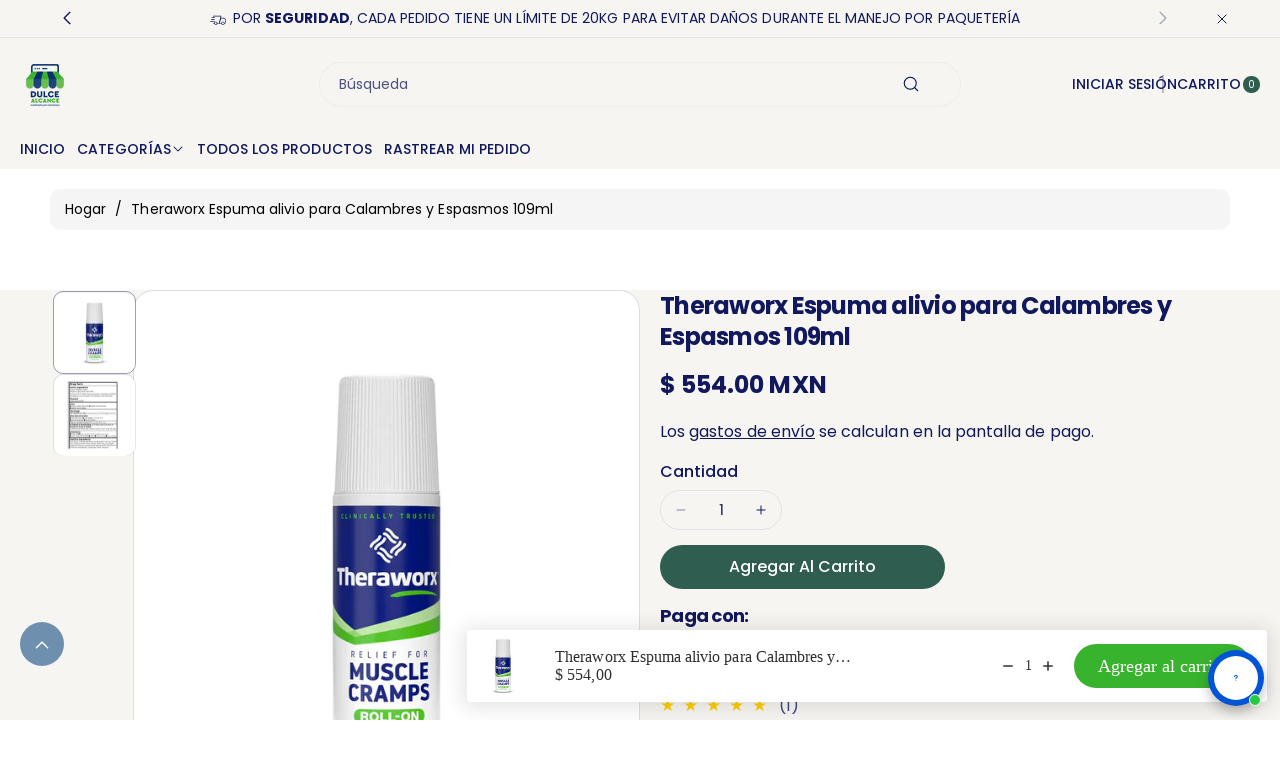

--- FILE ---
content_type: text/html; charset=utf-8
request_url: https://dulcealcance.com/products/theraworx-espuma-alivio-para-calambres-y-espasmos-109ml
body_size: 77100
content:
<!doctype html>
<html class="js" lang="es">
  <head>
<!-- BEAE-GLOBAL-FONT --> 
  
 <!-- END BEAE-GLOBAL-FONT -->
<!-- BEAE-HEADER -->


  
  
  
  <link href="//dulcealcance.com/cdn/shop/t/11/assets/beae.base.min.css?v=145827667128827185271747351198" rel="stylesheet" type="text/css" media="all" />
  
  
      
  
      
  <script src="//dulcealcance.com/cdn/shop/t/11/assets/beae.base.min.js?v=41456629583958858891750196652" defer="defer"></script>
  <script>
    window.BEAE_HELPER = {
        routes: {
            cart_url: "/cart",
            root_url: "/"
        },
        lang: "es",
        available_lang: {"shop_locale":{"locale":"es","enabled":true,"primary":true,"published":true}}
    };
  </script><script>
      try {
        const beaeRecentlyViewedProducts = new Set(JSON.parse(localStorage.getItem("beaeRecentlyViewedProducts") || "[]"));
        beaeRecentlyViewedProducts.delete(7710487150847); // Delete first to re-move the product
        beaeRecentlyViewedProducts.add(7710487150847);
        localStorage.setItem("beaeRecentlyViewedProducts", JSON.stringify(Array.from(beaeRecentlyViewedProducts.values()).reverse()));
      } catch (e) {
        // Safari in private mode does not allow setting item, we silently fail
      }
      </script><!-- END BEAE-HEADER -->
    <meta charset="utf-8">
    <meta http-equiv="X-UA-Compatible" content="IE=edge">
    <meta name="viewport" content="width=device-width,initial-scale=1">
    <meta name="theme-color" content="">
    <link rel="canonical" href="https://dulcealcance.com/products/theraworx-espuma-alivio-para-calambres-y-espasmos-109ml"><link rel="icon" type="image/png" href="//dulcealcance.com/cdn/shop/files/Logo_nuevo-1_a3a70327-b5a3-47a4-af28-2fe039a70f7b.png?crop=center&height=32&v=1646077576&width=32"><link rel="preconnect" href="https://fonts.shopifycdn.com" crossorigin><title>
      Theraworx Espuma alivio para Calambres y Espasmos 109ml
 &ndash; Dulce Alcance</title>

    
      <meta name="description" content="A diferencia de otros remedios para los calambres musculares, se ha demostrado científicamente que la espuma de rápida absorción Theraworx Relief previene los calambres musculares con el uso diario. Además, la formulación tópica de Theraworx Relief actúa localmente, por lo que solo afecta la zona donde se aplica. Esto ">
    

    

<meta property="og:site_name" content="Dulce Alcance">
<meta property="og:url" content="https://dulcealcance.com/products/theraworx-espuma-alivio-para-calambres-y-espasmos-109ml">
<meta property="og:title" content="Theraworx Espuma alivio para Calambres y Espasmos 109ml">
<meta property="og:type" content="product">
<meta property="og:description" content="A diferencia de otros remedios para los calambres musculares, se ha demostrado científicamente que la espuma de rápida absorción Theraworx Relief previene los calambres musculares con el uso diario. Además, la formulación tópica de Theraworx Relief actúa localmente, por lo que solo afecta la zona donde se aplica. Esto "><meta property="og:image" content="http://dulcealcance.com/cdn/shop/files/therawoxrollon.jpg?v=1766170541">
  <meta property="og:image:secure_url" content="https://dulcealcance.com/cdn/shop/files/therawoxrollon.jpg?v=1766170541">
  <meta property="og:image:width" content="940">
  <meta property="og:image:height" content="1215"><meta property="og:price:amount" content="554.00">
  <meta property="og:price:currency" content="MXN"><meta name="twitter:site" content="@https://x.com/dulce_alcance"><meta name="twitter:card" content="summary_large_image">
<meta name="twitter:title" content="Theraworx Espuma alivio para Calambres y Espasmos 109ml">
<meta name="twitter:description" content="A diferencia de otros remedios para los calambres musculares, se ha demostrado científicamente que la espuma de rápida absorción Theraworx Relief previene los calambres musculares con el uso diario. Además, la formulación tópica de Theraworx Relief actúa localmente, por lo que solo afecta la zona donde se aplica. Esto ">


    <script src="//dulcealcance.com/cdn/shop/t/11/assets/constants.js?v=132983761750457495441747350958" defer="defer"></script>
    <script src="//dulcealcance.com/cdn/shop/t/11/assets/pubsub.js?v=158357773527763999511747350958" defer="defer"></script>
    <script src="//dulcealcance.com/cdn/shop/t/11/assets/swiper-bundle.js?v=158681192701207392551747350958" ></script>
    <script src="//dulcealcance.com/cdn/shop/t/11/assets/global.js?v=180052848796959560021747350958" defer="defer"></script>
    <script src="//dulcealcance.com/cdn/shop/t/11/assets/product-info.js?v=148655254773935133421747350958" defer="defer"></script>
    <script src="//dulcealcance.com/cdn/shop/t/11/assets/product-model.js?v=56285008796734381901747350958" defer></script><script>window.performance && window.performance.mark && window.performance.mark('shopify.content_for_header.start');</script><meta name="facebook-domain-verification" content="oosif0hzbd6cnxy0tzq531ln872nzx">
<meta name="facebook-domain-verification" content="3x4z8fhhkmsjh7dl8kunrri1s29qtn">
<meta name="google-site-verification" content="C3XX95hTHId8jzSWZ-w3hVmsS9GO_C5P0mjqChyuBvk">
<meta id="shopify-digital-wallet" name="shopify-digital-wallet" content="/58391593131/digital_wallets/dialog">
<meta name="shopify-checkout-api-token" content="9a59a02942e92d0912abc8f53aafc9e4">
<meta id="in-context-paypal-metadata" data-shop-id="58391593131" data-venmo-supported="false" data-environment="production" data-locale="es_ES" data-paypal-v4="true" data-currency="MXN">
<link rel="alternate" type="application/json+oembed" href="https://dulcealcance.com/products/theraworx-espuma-alivio-para-calambres-y-espasmos-109ml.oembed">
<script async="async" src="/checkouts/internal/preloads.js?locale=es-MX"></script>
<script id="shopify-features" type="application/json">{"accessToken":"9a59a02942e92d0912abc8f53aafc9e4","betas":["rich-media-storefront-analytics"],"domain":"dulcealcance.com","predictiveSearch":true,"shopId":58391593131,"locale":"es"}</script>
<script>var Shopify = Shopify || {};
Shopify.shop = "dulcealcance.myshopify.com";
Shopify.locale = "es";
Shopify.currency = {"active":"MXN","rate":"1.0"};
Shopify.country = "MX";
Shopify.theme = {"name":"Koto (update 15\/05\/25)","id":150803677439,"schema_name":"Koto","schema_version":"1.0.3","theme_store_id":3001,"role":"main"};
Shopify.theme.handle = "null";
Shopify.theme.style = {"id":null,"handle":null};
Shopify.cdnHost = "dulcealcance.com/cdn";
Shopify.routes = Shopify.routes || {};
Shopify.routes.root = "/";</script>
<script type="module">!function(o){(o.Shopify=o.Shopify||{}).modules=!0}(window);</script>
<script>!function(o){function n(){var o=[];function n(){o.push(Array.prototype.slice.apply(arguments))}return n.q=o,n}var t=o.Shopify=o.Shopify||{};t.loadFeatures=n(),t.autoloadFeatures=n()}(window);</script>
<script id="shop-js-analytics" type="application/json">{"pageType":"product"}</script>
<script defer="defer" async type="module" src="//dulcealcance.com/cdn/shopifycloud/shop-js/modules/v2/client.init-shop-cart-sync_BauuRneq.es.esm.js"></script>
<script defer="defer" async type="module" src="//dulcealcance.com/cdn/shopifycloud/shop-js/modules/v2/chunk.common_JQpvZAPo.esm.js"></script>
<script defer="defer" async type="module" src="//dulcealcance.com/cdn/shopifycloud/shop-js/modules/v2/chunk.modal_Cc_JA9bg.esm.js"></script>
<script type="module">
  await import("//dulcealcance.com/cdn/shopifycloud/shop-js/modules/v2/client.init-shop-cart-sync_BauuRneq.es.esm.js");
await import("//dulcealcance.com/cdn/shopifycloud/shop-js/modules/v2/chunk.common_JQpvZAPo.esm.js");
await import("//dulcealcance.com/cdn/shopifycloud/shop-js/modules/v2/chunk.modal_Cc_JA9bg.esm.js");

  window.Shopify.SignInWithShop?.initShopCartSync?.({"fedCMEnabled":true,"windoidEnabled":true});

</script>
<script>(function() {
  var isLoaded = false;
  function asyncLoad() {
    if (isLoaded) return;
    isLoaded = true;
    var urls = ["https:\/\/tabs.stationmade.com\/registered-scripts\/tabs-by-station.js?shop=dulcealcance.myshopify.com","https:\/\/cdn.nfcube.com\/74a20bb4d890c70ff88045e1ddda1380.js?shop=dulcealcance.myshopify.com","https:\/\/cdn.shopify.com\/s\/files\/1\/0583\/9159\/3131\/files\/shopney-app-banner.js?v=1710431828\u0026shop=dulcealcance.myshopify.com","https:\/\/chimpstatic.com\/mcjs-connected\/js\/users\/507abc361bc031f40ba96e95f\/991c66cc8f10c59fbd4d47051.js?shop=dulcealcance.myshopify.com"];
    for (var i = 0; i < urls.length; i++) {
      var s = document.createElement('script');
      s.type = 'text/javascript';
      s.async = true;
      s.src = urls[i];
      var x = document.getElementsByTagName('script')[0];
      x.parentNode.insertBefore(s, x);
    }
  };
  if(window.attachEvent) {
    window.attachEvent('onload', asyncLoad);
  } else {
    window.addEventListener('load', asyncLoad, false);
  }
})();</script>
<script id="__st">var __st={"a":58391593131,"offset":-21600,"reqid":"15a8f39a-8cfb-4548-a2e0-af67f093e9bf-1769551451","pageurl":"dulcealcance.com\/products\/theraworx-espuma-alivio-para-calambres-y-espasmos-109ml","u":"eecd1495e9c1","p":"product","rtyp":"product","rid":7710487150847};</script>
<script>window.ShopifyPaypalV4VisibilityTracking = true;</script>
<script id="captcha-bootstrap">!function(){'use strict';const t='contact',e='account',n='new_comment',o=[[t,t],['blogs',n],['comments',n],[t,'customer']],c=[[e,'customer_login'],[e,'guest_login'],[e,'recover_customer_password'],[e,'create_customer']],r=t=>t.map((([t,e])=>`form[action*='/${t}']:not([data-nocaptcha='true']) input[name='form_type'][value='${e}']`)).join(','),a=t=>()=>t?[...document.querySelectorAll(t)].map((t=>t.form)):[];function s(){const t=[...o],e=r(t);return a(e)}const i='password',u='form_key',d=['recaptcha-v3-token','g-recaptcha-response','h-captcha-response',i],f=()=>{try{return window.sessionStorage}catch{return}},m='__shopify_v',_=t=>t.elements[u];function p(t,e,n=!1){try{const o=window.sessionStorage,c=JSON.parse(o.getItem(e)),{data:r}=function(t){const{data:e,action:n}=t;return t[m]||n?{data:e,action:n}:{data:t,action:n}}(c);for(const[e,n]of Object.entries(r))t.elements[e]&&(t.elements[e].value=n);n&&o.removeItem(e)}catch(o){console.error('form repopulation failed',{error:o})}}const l='form_type',E='cptcha';function T(t){t.dataset[E]=!0}const w=window,h=w.document,L='Shopify',v='ce_forms',y='captcha';let A=!1;((t,e)=>{const n=(g='f06e6c50-85a8-45c8-87d0-21a2b65856fe',I='https://cdn.shopify.com/shopifycloud/storefront-forms-hcaptcha/ce_storefront_forms_captcha_hcaptcha.v1.5.2.iife.js',D={infoText:'Protegido por hCaptcha',privacyText:'Privacidad',termsText:'Términos'},(t,e,n)=>{const o=w[L][v],c=o.bindForm;if(c)return c(t,g,e,D).then(n);var r;o.q.push([[t,g,e,D],n]),r=I,A||(h.body.append(Object.assign(h.createElement('script'),{id:'captcha-provider',async:!0,src:r})),A=!0)});var g,I,D;w[L]=w[L]||{},w[L][v]=w[L][v]||{},w[L][v].q=[],w[L][y]=w[L][y]||{},w[L][y].protect=function(t,e){n(t,void 0,e),T(t)},Object.freeze(w[L][y]),function(t,e,n,w,h,L){const[v,y,A,g]=function(t,e,n){const i=e?o:[],u=t?c:[],d=[...i,...u],f=r(d),m=r(i),_=r(d.filter((([t,e])=>n.includes(e))));return[a(f),a(m),a(_),s()]}(w,h,L),I=t=>{const e=t.target;return e instanceof HTMLFormElement?e:e&&e.form},D=t=>v().includes(t);t.addEventListener('submit',(t=>{const e=I(t);if(!e)return;const n=D(e)&&!e.dataset.hcaptchaBound&&!e.dataset.recaptchaBound,o=_(e),c=g().includes(e)&&(!o||!o.value);(n||c)&&t.preventDefault(),c&&!n&&(function(t){try{if(!f())return;!function(t){const e=f();if(!e)return;const n=_(t);if(!n)return;const o=n.value;o&&e.removeItem(o)}(t);const e=Array.from(Array(32),(()=>Math.random().toString(36)[2])).join('');!function(t,e){_(t)||t.append(Object.assign(document.createElement('input'),{type:'hidden',name:u})),t.elements[u].value=e}(t,e),function(t,e){const n=f();if(!n)return;const o=[...t.querySelectorAll(`input[type='${i}']`)].map((({name:t})=>t)),c=[...d,...o],r={};for(const[a,s]of new FormData(t).entries())c.includes(a)||(r[a]=s);n.setItem(e,JSON.stringify({[m]:1,action:t.action,data:r}))}(t,e)}catch(e){console.error('failed to persist form',e)}}(e),e.submit())}));const S=(t,e)=>{t&&!t.dataset[E]&&(n(t,e.some((e=>e===t))),T(t))};for(const o of['focusin','change'])t.addEventListener(o,(t=>{const e=I(t);D(e)&&S(e,y())}));const B=e.get('form_key'),M=e.get(l),P=B&&M;t.addEventListener('DOMContentLoaded',(()=>{const t=y();if(P)for(const e of t)e.elements[l].value===M&&p(e,B);[...new Set([...A(),...v().filter((t=>'true'===t.dataset.shopifyCaptcha))])].forEach((e=>S(e,t)))}))}(h,new URLSearchParams(w.location.search),n,t,e,['guest_login'])})(!0,!0)}();</script>
<script integrity="sha256-4kQ18oKyAcykRKYeNunJcIwy7WH5gtpwJnB7kiuLZ1E=" data-source-attribution="shopify.loadfeatures" defer="defer" src="//dulcealcance.com/cdn/shopifycloud/storefront/assets/storefront/load_feature-a0a9edcb.js" crossorigin="anonymous"></script>
<script data-source-attribution="shopify.dynamic_checkout.dynamic.init">var Shopify=Shopify||{};Shopify.PaymentButton=Shopify.PaymentButton||{isStorefrontPortableWallets:!0,init:function(){window.Shopify.PaymentButton.init=function(){};var t=document.createElement("script");t.src="https://dulcealcance.com/cdn/shopifycloud/portable-wallets/latest/portable-wallets.es.js",t.type="module",document.head.appendChild(t)}};
</script>
<script data-source-attribution="shopify.dynamic_checkout.buyer_consent">
  function portableWalletsHideBuyerConsent(e){var t=document.getElementById("shopify-buyer-consent"),n=document.getElementById("shopify-subscription-policy-button");t&&n&&(t.classList.add("hidden"),t.setAttribute("aria-hidden","true"),n.removeEventListener("click",e))}function portableWalletsShowBuyerConsent(e){var t=document.getElementById("shopify-buyer-consent"),n=document.getElementById("shopify-subscription-policy-button");t&&n&&(t.classList.remove("hidden"),t.removeAttribute("aria-hidden"),n.addEventListener("click",e))}window.Shopify?.PaymentButton&&(window.Shopify.PaymentButton.hideBuyerConsent=portableWalletsHideBuyerConsent,window.Shopify.PaymentButton.showBuyerConsent=portableWalletsShowBuyerConsent);
</script>
<script>
  function portableWalletsCleanup(e){e&&e.src&&console.error("Failed to load portable wallets script "+e.src);var t=document.querySelectorAll("shopify-accelerated-checkout .shopify-payment-button__skeleton, shopify-accelerated-checkout-cart .wallet-cart-button__skeleton"),e=document.getElementById("shopify-buyer-consent");for(let e=0;e<t.length;e++)t[e].remove();e&&e.remove()}function portableWalletsNotLoadedAsModule(e){e instanceof ErrorEvent&&"string"==typeof e.message&&e.message.includes("import.meta")&&"string"==typeof e.filename&&e.filename.includes("portable-wallets")&&(window.removeEventListener("error",portableWalletsNotLoadedAsModule),window.Shopify.PaymentButton.failedToLoad=e,"loading"===document.readyState?document.addEventListener("DOMContentLoaded",window.Shopify.PaymentButton.init):window.Shopify.PaymentButton.init())}window.addEventListener("error",portableWalletsNotLoadedAsModule);
</script>

<script type="module" src="https://dulcealcance.com/cdn/shopifycloud/portable-wallets/latest/portable-wallets.es.js" onError="portableWalletsCleanup(this)" crossorigin="anonymous"></script>
<script nomodule>
  document.addEventListener("DOMContentLoaded", portableWalletsCleanup);
</script>

<script id='scb4127' type='text/javascript' async='' src='https://dulcealcance.com/cdn/shopifycloud/privacy-banner/storefront-banner.js'></script><link id="shopify-accelerated-checkout-styles" rel="stylesheet" media="screen" href="https://dulcealcance.com/cdn/shopifycloud/portable-wallets/latest/accelerated-checkout-backwards-compat.css" crossorigin="anonymous">
<style id="shopify-accelerated-checkout-cart">
        #shopify-buyer-consent {
  margin-top: 1em;
  display: inline-block;
  width: 100%;
}

#shopify-buyer-consent.hidden {
  display: none;
}

#shopify-subscription-policy-button {
  background: none;
  border: none;
  padding: 0;
  text-decoration: underline;
  font-size: inherit;
  cursor: pointer;
}

#shopify-subscription-policy-button::before {
  box-shadow: none;
}

      </style>
<script id="sections-script" data-sections="header" defer="defer" src="//dulcealcance.com/cdn/shop/t/11/compiled_assets/scripts.js?v=6832"></script>
<script>window.performance && window.performance.mark && window.performance.mark('shopify.content_for_header.end');</script> 

    <style data-shopify>
      @font-face {
  font-family: Poppins;
  font-weight: 400;
  font-style: normal;
  font-display: swap;
  src: url("//dulcealcance.com/cdn/fonts/poppins/poppins_n4.0ba78fa5af9b0e1a374041b3ceaadf0a43b41362.woff2") format("woff2"),
       url("//dulcealcance.com/cdn/fonts/poppins/poppins_n4.214741a72ff2596839fc9760ee7a770386cf16ca.woff") format("woff");
}


      @font-face {
  font-family: Poppins;
  font-weight: 300;
  font-style: normal;
  font-display: swap;
  src: url("//dulcealcance.com/cdn/fonts/poppins/poppins_n3.05f58335c3209cce17da4f1f1ab324ebe2982441.woff2") format("woff2"),
       url("//dulcealcance.com/cdn/fonts/poppins/poppins_n3.6971368e1f131d2c8ff8e3a44a36b577fdda3ff5.woff") format("woff");
}

      @font-face {
  font-family: Poppins;
  font-weight: 500;
  font-style: normal;
  font-display: swap;
  src: url("//dulcealcance.com/cdn/fonts/poppins/poppins_n5.ad5b4b72b59a00358afc706450c864c3c8323842.woff2") format("woff2"),
       url("//dulcealcance.com/cdn/fonts/poppins/poppins_n5.33757fdf985af2d24b32fcd84c9a09224d4b2c39.woff") format("woff");
}

      @font-face {
  font-family: Poppins;
  font-weight: 600;
  font-style: normal;
  font-display: swap;
  src: url("//dulcealcance.com/cdn/fonts/poppins/poppins_n6.aa29d4918bc243723d56b59572e18228ed0786f6.woff2") format("woff2"),
       url("//dulcealcance.com/cdn/fonts/poppins/poppins_n6.5f815d845fe073750885d5b7e619ee00e8111208.woff") format("woff");
}


      @font-face {
  font-family: Poppins;
  font-weight: 700;
  font-style: normal;
  font-display: swap;
  src: url("//dulcealcance.com/cdn/fonts/poppins/poppins_n7.56758dcf284489feb014a026f3727f2f20a54626.woff2") format("woff2"),
       url("//dulcealcance.com/cdn/fonts/poppins/poppins_n7.f34f55d9b3d3205d2cd6f64955ff4b36f0cfd8da.woff") format("woff");
}

      @font-face {
  font-family: Poppins;
  font-weight: 400;
  font-style: italic;
  font-display: swap;
  src: url("//dulcealcance.com/cdn/fonts/poppins/poppins_i4.846ad1e22474f856bd6b81ba4585a60799a9f5d2.woff2") format("woff2"),
       url("//dulcealcance.com/cdn/fonts/poppins/poppins_i4.56b43284e8b52fc64c1fd271f289a39e8477e9ec.woff") format("woff");
}

      @font-face {
  font-family: Poppins;
  font-weight: 700;
  font-style: italic;
  font-display: swap;
  src: url("//dulcealcance.com/cdn/fonts/poppins/poppins_i7.42fd71da11e9d101e1e6c7932199f925f9eea42d.woff2") format("woff2"),
       url("//dulcealcance.com/cdn/fonts/poppins/poppins_i7.ec8499dbd7616004e21155106d13837fff4cf556.woff") format("woff");
}

      @font-face {
  font-family: Poppins;
  font-weight: 700;
  font-style: normal;
  font-display: swap;
  src: url("//dulcealcance.com/cdn/fonts/poppins/poppins_n7.56758dcf284489feb014a026f3727f2f20a54626.woff2") format("woff2"),
       url("//dulcealcance.com/cdn/fonts/poppins/poppins_n7.f34f55d9b3d3205d2cd6f64955ff4b36f0cfd8da.woff") format("woff");
}


      
        :root,
        .color-background-1 {
          --color-background: 255,255,255;
        
          --gradient-background: #ffffff;
        

        

        --color-body-background: 255,255,255;


        --color-input-border: 238,238,238;
        --color-link-hover: 3,11,76;


        --color-foreground: 0,0,0;
        --color-background-contrast: 191,191,191;


        --color-button: 3,11,76;
        --color-button-text: 255,255,255;


        --color-button-hover: 0,0,0;
        --color-button-text-hover: 255,255,255;


        --color-secondary-button: 255,255,255;
        --color-secondary-button-text: 0,0,0;

        --color-link: 0,0,0;

        --color-badge-foreground: 0,0,0;
        --color-badge-background: 255,255,255;
        --color-badge-border: 0,0,0;
        --payment-terms-background-color: rgb(255 255 255);
      }
      
        
        .color-background-2 {
          --color-background: 238,238,238;
        
          --gradient-background: #eeeeee;
        

        

        --color-body-background: 255,255,255;


        --color-input-border: 245,245,245;
        --color-link-hover: 18,18,18;


        --color-foreground: 17,25,92;
        --color-background-contrast: 174,174,174;


        --color-button: 17,25,92;
        --color-button-text: 255,255,255;


        --color-button-hover: 0,0,0;
        --color-button-text-hover: 255,255,255;


        --color-secondary-button: 238,238,238;
        --color-secondary-button-text: 0,0,0;

        --color-link: 0,0,0;

        --color-badge-foreground: 17,25,92;
        --color-badge-background: 238,238,238;
        --color-badge-border: 17,25,92;
        --payment-terms-background-color: rgb(238 238 238);
      }
      
        
        .color-inverse {
          --color-background: 17,25,92;
        
          --gradient-background: #11195c;
        

        

        --color-body-background: 255,255,255;


        --color-input-border: 238,238,238;
        --color-link-hover: 170,170,170;


        --color-foreground: 255,255,255;
        --color-background-contrast: 21,31,114;


        --color-button: 255,255,255;
        --color-button-text: 17,25,92;


        --color-button-hover: 46,155,63;
        --color-button-text-hover: 255,255,255;


        --color-secondary-button: 17,25,92;
        --color-secondary-button-text: 255,255,255;

        --color-link: 255,255,255;

        --color-badge-foreground: 255,255,255;
        --color-badge-background: 17,25,92;
        --color-badge-border: 255,255,255;
        --payment-terms-background-color: rgb(17 25 92);
      }
      
        
        .color-accent-1 {
          --color-background: 255,255,255;
        
          --gradient-background: #ffffff;
        

        

        --color-body-background: 255,255,255;


        --color-input-border: 238,238,238;
        --color-link-hover: 3,11,76;


        --color-foreground: 0,0,0;
        --color-background-contrast: 191,191,191;


        --color-button: 0,0,0;
        --color-button-text: 255,255,255;


        --color-button-hover: 3,11,76;
        --color-button-text-hover: 255,255,255;


        --color-secondary-button: 255,255,255;
        --color-secondary-button-text: 0,0,0;

        --color-link: 0,0,0;

        --color-badge-foreground: 0,0,0;
        --color-badge-background: 255,255,255;
        --color-badge-border: 0,0,0;
        --payment-terms-background-color: rgb(255 255 255);
      }
      
        
        .color-accent-2 {
          --color-background: 15,15,16;
        
          --gradient-background: #0f0f10;
        

        

        --color-body-background: 255,255,255;


        --color-input-border: 238,238,238;
        --color-link-hover: 255,255,255;


        --color-foreground: 255,255,255;
        --color-background-contrast: 139,139,147;


        --color-button: 234,32,3;
        --color-button-text: 255,255,255;


        --color-button-hover: 3,11,76;
        --color-button-text-hover: 255,255,255;


        --color-secondary-button: 15,15,16;
        --color-secondary-button-text: 255,255,255;

        --color-link: 255,255,255;

        --color-badge-foreground: 255,255,255;
        --color-badge-background: 15,15,16;
        --color-badge-border: 255,255,255;
        --payment-terms-background-color: rgb(15 15 16);
      }
      
        
        .color-scheme-e1c262c3-3be1-490c-839b-b80e7fb7ae2c {
          --color-background: 0,0,0;
        
          --gradient-background: linear-gradient(127deg, rgba(254, 217, 81, 1) 11%, rgba(255, 70, 199, 1) 81%);
        

        

        --color-body-background: 255,255,255;


        --color-input-border: 238,238,238;
        --color-link-hover: 3,11,76;


        --color-foreground: 255,255,255;
        --color-background-contrast: 128,128,128;


        --color-button: 255,255,255;
        --color-button-text: 0,0,0;


        --color-button-hover: 3,11,76;
        --color-button-text-hover: 255,255,255;


        --color-secondary-button: 0,0,0;
        --color-secondary-button-text: 255,255,255;

        --color-link: 255,255,255;

        --color-badge-foreground: 255,255,255;
        --color-badge-background: 0,0,0;
        --color-badge-border: 255,255,255;
        --payment-terms-background-color: rgb(0 0 0);
      }
      
        
        .color-scheme-ea90e608-84cb-4c6e-9091-a61a80dd632b {
          --color-background: 243,0,0;
        
          --gradient-background: #f30000;
        

        

        --color-body-background: 255,255,255;


        --color-input-border: 238,238,238;
        --color-link-hover: 0,0,0;


        --color-foreground: 255,255,255;
        --color-background-contrast: 115,0,0;


        --color-button: 0,0,0;
        --color-button-text: 255,255,255;


        --color-button-hover: 0,0,0;
        --color-button-text-hover: 255,255,255;


        --color-secondary-button: 243,0,0;
        --color-secondary-button-text: 238,238,238;

        --color-link: 238,238,238;

        --color-badge-foreground: 255,255,255;
        --color-badge-background: 243,0,0;
        --color-badge-border: 255,255,255;
        --payment-terms-background-color: rgb(243 0 0);
      }
      
        
        .color-scheme-e89ce669-5b32-4773-a6a4-b1064f7d26c9 {
          --color-background: 246,245,242;
        
          --gradient-background: #f6f5f2;
        

        

        --color-body-background: 255,255,255;


        --color-input-border: 238,238,238;
        --color-link-hover: 43,43,43;


        --color-foreground: 17,25,92;
        --color-background-contrast: 194,187,167;


        --color-button: 47,93,80;
        --color-button-text: 255,255,255;


        --color-button-hover: 0,0,0;
        --color-button-text-hover: 255,255,255;


        --color-secondary-button: 246,245,242;
        --color-secondary-button-text: 245,245,245;

        --color-link: 245,245,245;

        --color-badge-foreground: 17,25,92;
        --color-badge-background: 246,245,242;
        --color-badge-border: 17,25,92;
        --payment-terms-background-color: rgb(246 245 242);
      }
      
        
        .color-scheme-a13ce21a-107e-4522-becf-fc77bbe35c8d {
          --color-background: 246,245,242;
        
          --gradient-background: #f6f5f2;
        

        

        --color-body-background: 255,255,255;


        --color-input-border: 238,238,238;
        --color-link-hover: 170,170,170;


        --color-foreground: 47,93,80;
        --color-background-contrast: 194,187,167;


        --color-button: 111,143,175;
        --color-button-text: 255,255,255;


        --color-button-hover: 170,170,170;
        --color-button-text-hover: 255,255,255;


        --color-secondary-button: 246,245,242;
        --color-secondary-button-text: 47,93,80;

        --color-link: 47,93,80;

        --color-badge-foreground: 47,93,80;
        --color-badge-background: 246,245,242;
        --color-badge-border: 47,93,80;
        --payment-terms-background-color: rgb(246 245 242);
      }
      
        
        .color-scheme-c94727ee-7ef3-4ab0-b169-3a8b22002796 {
          --color-background: 186,140,255;
        
          --gradient-background: #ba8cff;
        

        

        --color-body-background: 255,255,255;


        --color-input-border: 255,255,255;
        --color-link-hover: 245,245,245;


        --color-foreground: 18,18,18;
        --color-background-contrast: 110,13,255;


        --color-button: 255,255,255;
        --color-button-text: 18,18,18;


        --color-button-hover: 255,255,255;
        --color-button-text-hover: 18,18,18;


        --color-secondary-button: 186,140,255;
        --color-secondary-button-text: 255,255,255;

        --color-link: 255,255,255;

        --color-badge-foreground: 18,18,18;
        --color-badge-background: 186,140,255;
        --color-badge-border: 18,18,18;
        --payment-terms-background-color: rgb(186 140 255);
      }
      
        
        .color-scheme-8a3d89df-cb2a-4214-876f-6a69c0262d33 {
          --color-background: 34,39,96;
        
          --gradient-background: #222760;
        

        

        --color-body-background: 255,255,255;


        --color-input-border: 238,238,238;
        --color-link-hover: 3,11,76;


        --color-foreground: 255,255,255;
        --color-background-contrast: 41,47,115;


        --color-button: 46,155,63;
        --color-button-text: 255,255,255;


        --color-button-hover: 253,252,252;
        --color-button-text-hover: 17,25,92;


        --color-secondary-button: 34,39,96;
        --color-secondary-button-text: 255,255,255;

        --color-link: 255,255,255;

        --color-badge-foreground: 255,255,255;
        --color-badge-background: 34,39,96;
        --color-badge-border: 255,255,255;
        --payment-terms-background-color: rgb(34 39 96);
      }
      
        
        .color-scheme-b20b7aec-d906-4a9d-a55c-79e11b91133b {
          --color-background: 255,255,255;
        
          --gradient-background: #ffffff;
        

        

        --color-body-background: 255,255,255;


        --color-input-border: 238,238,238;
        --color-link-hover: 3,11,76;


        --color-foreground: 3,137,214;
        --color-background-contrast: 191,191,191;


        --color-button: 3,11,76;
        --color-button-text: 255,255,255;


        --color-button-hover: 0,0,0;
        --color-button-text-hover: 255,255,255;


        --color-secondary-button: 255,255,255;
        --color-secondary-button-text: 0,0,0;

        --color-link: 0,0,0;

        --color-badge-foreground: 3,137,214;
        --color-badge-background: 255,255,255;
        --color-badge-border: 3,137,214;
        --payment-terms-background-color: rgb(255 255 255);
      }
      
        
        .color-scheme-88e066fe-a99a-4cd8-8825-ddd6fd7dbcff {
          --color-background: 238,238,238;
        
          --gradient-background: #eeeeee;
        

        

        --color-body-background: 255,255,255;


        --color-input-border: 0,0,0;
        --color-link-hover: 119,119,119;


        --color-foreground: 0,0,0;
        --color-background-contrast: 174,174,174;


        --color-button: 196,255,77;
        --color-button-text: 0,0,0;


        --color-button-hover: 196,255,77;
        --color-button-text-hover: 0,0,0;


        --color-secondary-button: 238,238,238;
        --color-secondary-button-text: 186,140,255;

        --color-link: 186,140,255;

        --color-badge-foreground: 0,0,0;
        --color-badge-background: 238,238,238;
        --color-badge-border: 0,0,0;
        --payment-terms-background-color: rgb(238 238 238);
      }
      
        
        .color-scheme-c46a47e9-b845-4c4e-bd74-8eaa9be5ba2d {
          --color-background: 239,233,228;
        
          --gradient-background: #efe9e4;
        

        

        --color-body-background: 255,255,255;


        --color-input-border: 224,224,224;
        --color-link-hover: 225,106,74;


        --color-foreground: 43,43,43;
        --color-background-contrast: 192,168,148;


        --color-button: 178,58,47;
        --color-button-text: 246,245,242;


        --color-button-hover: 47,93,80;
        --color-button-text-hover: 246,245,242;


        --color-secondary-button: 239,233,228;
        --color-secondary-button-text: 178,58,47;

        --color-link: 178,58,47;

        --color-badge-foreground: 43,43,43;
        --color-badge-background: 239,233,228;
        --color-badge-border: 43,43,43;
        --payment-terms-background-color: rgb(239 233 228);
      }
      

      body, .color-background-1, .color-background-2, .color-inverse, .color-accent-1, .color-accent-2, .color-scheme-e1c262c3-3be1-490c-839b-b80e7fb7ae2c, .color-scheme-ea90e608-84cb-4c6e-9091-a61a80dd632b, .color-scheme-e89ce669-5b32-4773-a6a4-b1064f7d26c9, .color-scheme-a13ce21a-107e-4522-becf-fc77bbe35c8d, .color-scheme-c94727ee-7ef3-4ab0-b169-3a8b22002796, .color-scheme-8a3d89df-cb2a-4214-876f-6a69c0262d33, .color-scheme-b20b7aec-d906-4a9d-a55c-79e11b91133b, .color-scheme-88e066fe-a99a-4cd8-8825-ddd6fd7dbcff, .color-scheme-c46a47e9-b845-4c4e-bd74-8eaa9be5ba2d {
        color: rgba(var(--color-foreground));
        background-color: rgb(var(--color-background));
      }

      :root {
        --font-body-family: Poppins, sans-serif;
        --font-body-style: normal;
        --font-body-weight: 400;

        --font-body-weight-bold: 700;

        --font-heading-family: Poppins, sans-serif;
        --font-heading-style: normal;
        --font-heading-weight: 700;

        --font-head-spacing: -0.75px;
        --font-body-spacing: 0.05px;

        --font-body-scale: 1.0;
        --font-heading-scale: 1.0;

        --page-width: 152rem;
        --page-width-margin: 0rem;

        
        --collection-card-text-alignment: ;
        --card-border-color: #e4e7ec;

        --spacing-sections-desktop: 60px;
        --spacing-sections-mobile: 30px;

        --grid-desktop-vertical-spacing: 20px;
        --grid-desktop-horizontal-spacing: 12px;
        --grid-mobile-vertical-spacing: 10px;
        --grid-mobile-horizontal-spacing: 6px;


        --dprice-color: #000000;
        --addbtn-height: 30px;

        --image-radius: 20px;
        
        --content-radius: 20px;
        
        --buttons-radius: 26px;
        --button-text-style: capitalize;

        --inputs-radius: 26px;

        --variant-radius: 0px;
        --allvariant-radius: 4px;

        --popup-radius: 20px;

        --carousel-radius: 40px;

        --badge-corner-radius: 3.0rem;
        --badge-text-size: 12px;

        --sale-bg-color: #d1301a;
        --sale-text-color: #ffffff;
        
        --sold-bg-color: #777777;
        --sold-text-color: #ffffff;

        --new-bg-color: #2E9B3F;
        --new-text-color: #ffffff;

        --page-scroll-color: #11195C;

        --header-announce-height: 0px;
        --header-secondmenu-height: 0px;
        --header-sticky-height: 0px;



      }

      *,
      *::before,
      *::after {
        box-sizing: inherit;
      }

      html {
        box-sizing: border-box;
        font-size: calc(var(--font-body-scale) * 62.5%);
        height: 100%;
      }

      body {
        /* display: grid;
        grid-template-rows: auto auto 1fr auto; */
        grid-template-columns: 100%;
        min-height: 100%;
        margin: 0;
        font-size: calc(var(--font-body-scale) * 14px);
        letter-spacing: var(--font-body-spacing);
        line-height: calc(1 + 0.8 / var(--font-body-scale));
        font-family: var(--font-body-family);
        font-style: var(--font-body-style);
        font-weight: var(--font-body-weight);
        color: rgb(var(--color-foreground));
        background: rgb(var(--color-body-background));
      }
    </style>

    <link href="//dulcealcance.com/cdn/shop/t/11/assets/base.css?v=44815682531835136081747350957" rel="stylesheet" type="text/css" media="all" />

    <style data-shopify>

        .field__input, .select__select, .customer .field input, .customer select {
          background: transparent;
        }.button,.customer button, .shopify-payment-button__button--unbranded {
          overflow: hidden;
        }
        .button > span,.customer button > span {
          z-index: 1;
          position: relative;
          margin-top: -1px;
        }
        .button::before, .button::after,
        .customer button::before, .customer button::after,
        .shopify-payment-button__button--unbranded::before, .shopify-payment-button__button--unbranded::after {
          content: "";
          width:0;
          position: absolute;
          top: 0;
          bottom: 0;
          left: 0;
          right: 0;
          display: block;
          transition: var(--duration-medium) ease;
          background-color: rgba(var(--color-button-hover), var(--alpha-button-background));
          color: rgb(var(--color-button-text-hover));
          border-color: rgba(var(--color-button-hover), var(--alpha-button-background));
        }
        .shopify-payment-button__button--unbranded {
          z-index: 0
        }
        .shopify-payment-button__button--unbranded::before, .shopify-payment-button__button--unbranded::after  {
          z-index: -1
        }
        .card--standard.card--text .read_more_button a.button::before, .card--standard.card--text .read_more_button a.button::after {
          top: 0;
          bottom: 0;
          left: 0;
          right: 0;
        }
        .button:after, .customer button:after, .card--standard.card--text .read_more_button a.button::after,
        .shopify-payment-button__button--unbranded::after {
          left:auto;
          right:0;
        }
        .button:hover:before,.button:hover:after,
        .customer button:hover:before,.customer button:hover:after,
        .shopify-payment-button__button--unbranded:hover::before, .shopify-payment-button__button--unbranded:hover::after {
          width:50%;
        }
        .button--secondary.button:hover, .customer button.button--secondary:hover {
          background-color: transparent;
        }/* page scroll */
        .indicatorebar {
          position: fixed;
          top: 0;
          left: 0;
          width: 100%;
          height: 3px;
          z-index: 4;
        }
        .indicatorebar_inner {
          height: 3px;
          background-color: var(--page-scroll-color);
          transition: all 0.3s ease;
        }</style>
<link rel="preload" as="font" href="//dulcealcance.com/cdn/fonts/poppins/poppins_n4.0ba78fa5af9b0e1a374041b3ceaadf0a43b41362.woff2" type="font/woff2" crossorigin><link rel="preload" as="font" href="//dulcealcance.com/cdn/fonts/poppins/poppins_n7.56758dcf284489feb014a026f3727f2f20a54626.woff2" type="font/woff2" crossorigin><link href="//dulcealcance.com/cdn/shop/t/11/assets/swiper-bundle.css?v=119222516112993647361747350958" rel="stylesheet" type="text/css" media="all" />

    <script>
      if (Shopify.designMode) {
        document.documentElement.classList.add('shopify-design-mode');
      }
    </script>
  
            
                
            
<!-- BEGIN app block: shopify://apps/instafeed/blocks/head-block/c447db20-095d-4a10-9725-b5977662c9d5 --><link rel="preconnect" href="https://cdn.nfcube.com/">
<link rel="preconnect" href="https://scontent.cdninstagram.com/">






<!-- END app block --><!-- BEGIN app block: shopify://apps/tabs-studio/blocks/global_embed_block/19980fb9-f2ca-4ada-ad36-c0364c3318b8 -->
<style id="tabs-by-station-custom-styles">
  .station-tabs .station-tabs-link.is-active{font-weight:600 !important;}.station-tabs.mod-full-width .station-tabs-link.is-active, .station-tabs .station-tabs-tabset.mod-vertical .station-tabs-link.is-active{font-weight:600 !important;}.station-tabs .station-tabs-tab.is-active{font-weight:600 !important;}.station-tabs.mod-full-width .station-tabs-tab.is-active, .station-tabs .station-tabs-tabset.mod-vertical .station-tabs-tab.is-active{font-weight:600 !important;}.station-tabs .station-tabs-link{border-width:0 0 2px !important;padding:0 0 6px !important;margin:0 26px 14px 0 !important;}.station-tabs .station-tabs-tab{border-width:0 0 2px !important;padding:0 0 6px !important;margin:0 26px 14px 0 !important;}.station-tabs.mod-full-width .station-tabs-link, .station-tabs .station-tabs-tabset.mod-vertical .station-tabs-link{padding:14px 0 !important;margin:0 !important;}.station-tabs.mod-full-width .station-tabs-tab, .station-tabs .station-tabs-tabset.mod-vertical .station-tabs-tab{padding:14px 0 !important;margin:0 !important;}.station-tabs .station-tabs-content-inner{margin:12px 0 0 !important;color:#000000 !important;}.station-tabs.mod-full-width .station-tabs-content-inner, .station-tabs .station-tabs-tabset.mod-vertical .station-tabs-content-inner{margin:24px 0 10px !important;}.station-tabs .station-tabs-tabcontent{margin:12px 0 0 !important;color:#000000 !important;}.station-tabs.mod-full-width .station-tabs-tabcontent, .station-tabs .station-tabs-tabset.mod-vertical .station-tabs-tabcontent{margin:24px 0 10px !important;}
  
</style>

<script id="station-tabs-data-json" type="application/json">{
  "globalAbove": null,
  "globalBelow": null,
  "proTabsHTML": "\u003ch4 class=\"station-tabs-tabtitle\"\u003e\n      \u003cspan data-pro-tab-id=\"165685\" class=\"station-tabs-tab mod-pro-tab\" data-type=\"relocate\" data-position=\"2\"\u003e\n        \u003cspan class=\"station-tabs-tabtext\"\u003eIngredientes\u003c\/span\u003e\n      \u003c\/span\u003e\n    \u003c\/h4\u003e\n    \u003cdiv data-pro-tab-id=\"165685\" class=\"station-tabs-tabpanel\" data-type=\"relocate\"\u003e\n      \u003cdiv class=\"station-tabs-tabcontent\"\u003e\u003cdiv data-tabs-relocate=\"{{ product.metafields.custom.ingredientes | metafield_tag }}\"\u003e\u003c\/div\u003e\n\u003c\/div\u003e\n    \u003c\/div\u003e",
  "productTitle": "Theraworx Espuma alivio para Calambres y Espasmos 109ml",
  "productDescription": "\u003cdiv class=\"mb3\"\u003e\n\u003cdiv class=\"dangerous-html mb3\"\u003e\u003cspan\u003eA diferencia de otros remedios para los calambres musculares, se ha demostrado científicamente que la espuma de rápida absorción Theraworx Relief previene los calambres musculares con el uso diario.\u003cspan\u003e \u003c\/span\u003eAdemás, la formulación tópica de Theraworx Relief actúa localmente, por lo que solo afecta la zona donde se aplica.\u003cspan\u003e \u003c\/span\u003eEsto es diferente de otros productos que son sistémicos, lo que significa que pueden afectar a todo el cuerpo.\u003cspan\u003e \u003c\/span\u003eAlivio comprobado: en múltiples estudios clínicos, Theraworx Relief ha demostrado proporcionar un alivio rápido de los calambres y espasmos musculares, así como del dolor posterior a los calambres; la mayoría de las personas obtienen alivio en cuestión de minutos.\u003cspan\u003e \u003c\/span\u003eReduce los síntomas asociados con el síndrome de piernas inquietas (SPI).\u003cspan\u003e \u003c\/span\u003eSin desorden ni olor fuerte.\u003cspan\u003e \u003c\/span\u003eFácil aplicación.\u003cspan\u003e \u003c\/span\u003eSeguro y suave.\u003cspan\u003e \u003c\/span\u003ePrevención eficaz.\u003c\/span\u003e\u003c\/div\u003e\n\u003c\/div\u003e\n\u003cdiv class=\"mb3\"\u003e\n\u003cdiv class=\"dangerous-html mb3\"\u003e\n\u003cul\u003e\n\u003cli\u003e\u003cspan\u003eProporciona un alivio rápido de los calambres y espasmos musculares, así como del dolor posterior a los calambres; la mayoría de las personas obtienen alivio en cuestión de minutos.\u003cspan\u003e \u003c\/span\u003eReducir los síntomas asociados con el síndrome de piernas inquietas (SPI).\u003c\/span\u003e\u003c\/li\u003e\n\u003cli\u003e\u003cspan\u003eSin desorden ni olor fuerte.\u003cspan\u003e \u003c\/span\u003eFácil aplicación.\u003cspan\u003e \u003c\/span\u003eSeguro y suave.\u003c\/span\u003e\u003c\/li\u003e\n\u003cli\u003e\u003cspan\u003ePrevención Efectiva.\u003cspan\u003e \u003c\/span\u003eEn un estudio clínico, los participantes notaron una reducción significativa en la frecuencia de los calambres en las piernas y los pies en las primeras 2 semanas de uso diario.\u003c\/span\u003e\u003c\/li\u003e\n\u003c\/ul\u003e\n\u003c\/div\u003e\n\u003c\/div\u003e",
  "icons": []
}</script>

<script>
  document.documentElement.classList.add('tabsst-loading');
  document.addEventListener('stationTabsLegacyAPILoaded', function(e) {
    e.detail.isLegacy = true;
    });

  document.addEventListener('stationTabsAPIReady', function(e) {
    var Tabs = e.detail;

    if (Tabs.appSettings) {
      Tabs.appSettings = {"default_tab":false,"default_tab_title":"Description","show_stop_element":true,"layout":"breakpoint","layout_breakpoint":768,"deep_links":true,"clean_content_level":"basic_tags","open_first_tab":true,"allow_multiple_open":false,"remove_empty_tabs":null,"default_tab_translations":null,"start_tab_element":"h4"};
      Tabs.appSettings = {lang: 'es'};

      Tabs.appSettings = {
        indicatorType: "chevrons",
        indicatorPlacement: "after"
      };
    }

    if (Tabs.isLegacy) { return; }
          Tabs.init(null, { initializeDescription: true });
  });

  
</script>

<svg style="display:none" aria-hidden="true">
  <defs>
    
  </defs>
</svg>

<!-- END app block --><script src="https://cdn.shopify.com/extensions/019bc76a-106b-751f-9c25-43ddd98bfc27/tabs-studio-27/assets/s3340b1d9cf54.js" type="text/javascript" defer="defer"></script>
<link href="https://cdn.shopify.com/extensions/019bc76a-106b-751f-9c25-43ddd98bfc27/tabs-studio-27/assets/ccf2dff1a1a65.css" rel="stylesheet" type="text/css" media="all">
<script src="https://cdn.shopify.com/extensions/019be8d6-4189-7b1e-bb65-a7027faa5894/avada-app-148/assets/chatty.js" type="text/javascript" defer="defer"></script>
<link href="https://monorail-edge.shopifysvc.com" rel="dns-prefetch">
<script>(function(){if ("sendBeacon" in navigator && "performance" in window) {try {var session_token_from_headers = performance.getEntriesByType('navigation')[0].serverTiming.find(x => x.name == '_s').description;} catch {var session_token_from_headers = undefined;}var session_cookie_matches = document.cookie.match(/_shopify_s=([^;]*)/);var session_token_from_cookie = session_cookie_matches && session_cookie_matches.length === 2 ? session_cookie_matches[1] : "";var session_token = session_token_from_headers || session_token_from_cookie || "";function handle_abandonment_event(e) {var entries = performance.getEntries().filter(function(entry) {return /monorail-edge.shopifysvc.com/.test(entry.name);});if (!window.abandonment_tracked && entries.length === 0) {window.abandonment_tracked = true;var currentMs = Date.now();var navigation_start = performance.timing.navigationStart;var payload = {shop_id: 58391593131,url: window.location.href,navigation_start,duration: currentMs - navigation_start,session_token,page_type: "product"};window.navigator.sendBeacon("https://monorail-edge.shopifysvc.com/v1/produce", JSON.stringify({schema_id: "online_store_buyer_site_abandonment/1.1",payload: payload,metadata: {event_created_at_ms: currentMs,event_sent_at_ms: currentMs}}));}}window.addEventListener('pagehide', handle_abandonment_event);}}());</script>
<script id="web-pixels-manager-setup">(function e(e,d,r,n,o){if(void 0===o&&(o={}),!Boolean(null===(a=null===(i=window.Shopify)||void 0===i?void 0:i.analytics)||void 0===a?void 0:a.replayQueue)){var i,a;window.Shopify=window.Shopify||{};var t=window.Shopify;t.analytics=t.analytics||{};var s=t.analytics;s.replayQueue=[],s.publish=function(e,d,r){return s.replayQueue.push([e,d,r]),!0};try{self.performance.mark("wpm:start")}catch(e){}var l=function(){var e={modern:/Edge?\/(1{2}[4-9]|1[2-9]\d|[2-9]\d{2}|\d{4,})\.\d+(\.\d+|)|Firefox\/(1{2}[4-9]|1[2-9]\d|[2-9]\d{2}|\d{4,})\.\d+(\.\d+|)|Chrom(ium|e)\/(9{2}|\d{3,})\.\d+(\.\d+|)|(Maci|X1{2}).+ Version\/(15\.\d+|(1[6-9]|[2-9]\d|\d{3,})\.\d+)([,.]\d+|)( \(\w+\)|)( Mobile\/\w+|) Safari\/|Chrome.+OPR\/(9{2}|\d{3,})\.\d+\.\d+|(CPU[ +]OS|iPhone[ +]OS|CPU[ +]iPhone|CPU IPhone OS|CPU iPad OS)[ +]+(15[._]\d+|(1[6-9]|[2-9]\d|\d{3,})[._]\d+)([._]\d+|)|Android:?[ /-](13[3-9]|1[4-9]\d|[2-9]\d{2}|\d{4,})(\.\d+|)(\.\d+|)|Android.+Firefox\/(13[5-9]|1[4-9]\d|[2-9]\d{2}|\d{4,})\.\d+(\.\d+|)|Android.+Chrom(ium|e)\/(13[3-9]|1[4-9]\d|[2-9]\d{2}|\d{4,})\.\d+(\.\d+|)|SamsungBrowser\/([2-9]\d|\d{3,})\.\d+/,legacy:/Edge?\/(1[6-9]|[2-9]\d|\d{3,})\.\d+(\.\d+|)|Firefox\/(5[4-9]|[6-9]\d|\d{3,})\.\d+(\.\d+|)|Chrom(ium|e)\/(5[1-9]|[6-9]\d|\d{3,})\.\d+(\.\d+|)([\d.]+$|.*Safari\/(?![\d.]+ Edge\/[\d.]+$))|(Maci|X1{2}).+ Version\/(10\.\d+|(1[1-9]|[2-9]\d|\d{3,})\.\d+)([,.]\d+|)( \(\w+\)|)( Mobile\/\w+|) Safari\/|Chrome.+OPR\/(3[89]|[4-9]\d|\d{3,})\.\d+\.\d+|(CPU[ +]OS|iPhone[ +]OS|CPU[ +]iPhone|CPU IPhone OS|CPU iPad OS)[ +]+(10[._]\d+|(1[1-9]|[2-9]\d|\d{3,})[._]\d+)([._]\d+|)|Android:?[ /-](13[3-9]|1[4-9]\d|[2-9]\d{2}|\d{4,})(\.\d+|)(\.\d+|)|Mobile Safari.+OPR\/([89]\d|\d{3,})\.\d+\.\d+|Android.+Firefox\/(13[5-9]|1[4-9]\d|[2-9]\d{2}|\d{4,})\.\d+(\.\d+|)|Android.+Chrom(ium|e)\/(13[3-9]|1[4-9]\d|[2-9]\d{2}|\d{4,})\.\d+(\.\d+|)|Android.+(UC? ?Browser|UCWEB|U3)[ /]?(15\.([5-9]|\d{2,})|(1[6-9]|[2-9]\d|\d{3,})\.\d+)\.\d+|SamsungBrowser\/(5\.\d+|([6-9]|\d{2,})\.\d+)|Android.+MQ{2}Browser\/(14(\.(9|\d{2,})|)|(1[5-9]|[2-9]\d|\d{3,})(\.\d+|))(\.\d+|)|K[Aa][Ii]OS\/(3\.\d+|([4-9]|\d{2,})\.\d+)(\.\d+|)/},d=e.modern,r=e.legacy,n=navigator.userAgent;return n.match(d)?"modern":n.match(r)?"legacy":"unknown"}(),u="modern"===l?"modern":"legacy",c=(null!=n?n:{modern:"",legacy:""})[u],f=function(e){return[e.baseUrl,"/wpm","/b",e.hashVersion,"modern"===e.buildTarget?"m":"l",".js"].join("")}({baseUrl:d,hashVersion:r,buildTarget:u}),m=function(e){var d=e.version,r=e.bundleTarget,n=e.surface,o=e.pageUrl,i=e.monorailEndpoint;return{emit:function(e){var a=e.status,t=e.errorMsg,s=(new Date).getTime(),l=JSON.stringify({metadata:{event_sent_at_ms:s},events:[{schema_id:"web_pixels_manager_load/3.1",payload:{version:d,bundle_target:r,page_url:o,status:a,surface:n,error_msg:t},metadata:{event_created_at_ms:s}}]});if(!i)return console&&console.warn&&console.warn("[Web Pixels Manager] No Monorail endpoint provided, skipping logging."),!1;try{return self.navigator.sendBeacon.bind(self.navigator)(i,l)}catch(e){}var u=new XMLHttpRequest;try{return u.open("POST",i,!0),u.setRequestHeader("Content-Type","text/plain"),u.send(l),!0}catch(e){return console&&console.warn&&console.warn("[Web Pixels Manager] Got an unhandled error while logging to Monorail."),!1}}}}({version:r,bundleTarget:l,surface:e.surface,pageUrl:self.location.href,monorailEndpoint:e.monorailEndpoint});try{o.browserTarget=l,function(e){var d=e.src,r=e.async,n=void 0===r||r,o=e.onload,i=e.onerror,a=e.sri,t=e.scriptDataAttributes,s=void 0===t?{}:t,l=document.createElement("script"),u=document.querySelector("head"),c=document.querySelector("body");if(l.async=n,l.src=d,a&&(l.integrity=a,l.crossOrigin="anonymous"),s)for(var f in s)if(Object.prototype.hasOwnProperty.call(s,f))try{l.dataset[f]=s[f]}catch(e){}if(o&&l.addEventListener("load",o),i&&l.addEventListener("error",i),u)u.appendChild(l);else{if(!c)throw new Error("Did not find a head or body element to append the script");c.appendChild(l)}}({src:f,async:!0,onload:function(){if(!function(){var e,d;return Boolean(null===(d=null===(e=window.Shopify)||void 0===e?void 0:e.analytics)||void 0===d?void 0:d.initialized)}()){var d=window.webPixelsManager.init(e)||void 0;if(d){var r=window.Shopify.analytics;r.replayQueue.forEach((function(e){var r=e[0],n=e[1],o=e[2];d.publishCustomEvent(r,n,o)})),r.replayQueue=[],r.publish=d.publishCustomEvent,r.visitor=d.visitor,r.initialized=!0}}},onerror:function(){return m.emit({status:"failed",errorMsg:"".concat(f," has failed to load")})},sri:function(e){var d=/^sha384-[A-Za-z0-9+/=]+$/;return"string"==typeof e&&d.test(e)}(c)?c:"",scriptDataAttributes:o}),m.emit({status:"loading"})}catch(e){m.emit({status:"failed",errorMsg:(null==e?void 0:e.message)||"Unknown error"})}}})({shopId: 58391593131,storefrontBaseUrl: "https://dulcealcance.com",extensionsBaseUrl: "https://extensions.shopifycdn.com/cdn/shopifycloud/web-pixels-manager",monorailEndpoint: "https://monorail-edge.shopifysvc.com/unstable/produce_batch",surface: "storefront-renderer",enabledBetaFlags: ["2dca8a86"],webPixelsConfigList: [{"id":"908198143","configuration":"{\"shopId\":\"hPTjeu8xepryLfEKLn4H\",\"description\":\"Chatty conversion tracking pixel\"}","eventPayloadVersion":"v1","runtimeContext":"STRICT","scriptVersion":"13ac37025cff8583d58d6f1e51d29e4b","type":"APP","apiClientId":6641085,"privacyPurposes":["ANALYTICS"],"dataSharingAdjustments":{"protectedCustomerApprovalScopes":["read_customer_address","read_customer_email","read_customer_name","read_customer_personal_data","read_customer_phone"]}},{"id":"696746239","configuration":"{\"endpoint\":\"https:\\\/\\\/api.parcelpanel.com\",\"debugMode\":\"false\"}","eventPayloadVersion":"v1","runtimeContext":"STRICT","scriptVersion":"f2b9a7bfa08fd9028733e48bf62dd9f1","type":"APP","apiClientId":2681387,"privacyPurposes":["ANALYTICS"],"dataSharingAdjustments":{"protectedCustomerApprovalScopes":["read_customer_address","read_customer_email","read_customer_name","read_customer_personal_data","read_customer_phone"]}},{"id":"582484223","configuration":"{\"pixelCode\":\"CDR5Q0JC77U2BHNF3LEG\"}","eventPayloadVersion":"v1","runtimeContext":"STRICT","scriptVersion":"22e92c2ad45662f435e4801458fb78cc","type":"APP","apiClientId":4383523,"privacyPurposes":["ANALYTICS","MARKETING","SALE_OF_DATA"],"dataSharingAdjustments":{"protectedCustomerApprovalScopes":["read_customer_address","read_customer_email","read_customer_name","read_customer_personal_data","read_customer_phone"]}},{"id":"506331391","configuration":"{\"config\":\"{\\\"google_tag_ids\\\":[\\\"G-WKVP4S374E\\\",\\\"GT-TWZP3RKT\\\"],\\\"target_country\\\":\\\"MX\\\",\\\"gtag_events\\\":[{\\\"type\\\":\\\"begin_checkout\\\",\\\"action_label\\\":[\\\"G-WKVP4S374E\\\",\\\"AW-10823038884\\\/DJZ1CLDjnIkDEKTv6ago\\\"]},{\\\"type\\\":\\\"search\\\",\\\"action_label\\\":[\\\"G-WKVP4S374E\\\",\\\"AW-10823038884\\\/2FhDCLPjnIkDEKTv6ago\\\"]},{\\\"type\\\":\\\"view_item\\\",\\\"action_label\\\":[\\\"G-WKVP4S374E\\\",\\\"AW-10823038884\\\/2wgvCKrjnIkDEKTv6ago\\\",\\\"MC-3Z5SEEBLL3\\\"]},{\\\"type\\\":\\\"purchase\\\",\\\"action_label\\\":[\\\"G-WKVP4S374E\\\",\\\"AW-10823038884\\\/CMBzCKfjnIkDEKTv6ago\\\",\\\"MC-3Z5SEEBLL3\\\"]},{\\\"type\\\":\\\"page_view\\\",\\\"action_label\\\":[\\\"G-WKVP4S374E\\\",\\\"AW-10823038884\\\/rROlCKTjnIkDEKTv6ago\\\",\\\"MC-3Z5SEEBLL3\\\"]},{\\\"type\\\":\\\"add_payment_info\\\",\\\"action_label\\\":[\\\"G-WKVP4S374E\\\",\\\"AW-10823038884\\\/eeYQCLbjnIkDEKTv6ago\\\"]},{\\\"type\\\":\\\"add_to_cart\\\",\\\"action_label\\\":[\\\"G-WKVP4S374E\\\",\\\"AW-10823038884\\\/9LLhCK3jnIkDEKTv6ago\\\"]}],\\\"enable_monitoring_mode\\\":false}\"}","eventPayloadVersion":"v1","runtimeContext":"OPEN","scriptVersion":"b2a88bafab3e21179ed38636efcd8a93","type":"APP","apiClientId":1780363,"privacyPurposes":[],"dataSharingAdjustments":{"protectedCustomerApprovalScopes":["read_customer_address","read_customer_email","read_customer_name","read_customer_personal_data","read_customer_phone"]}},{"id":"119996671","configuration":"{\"pixel_id\":\"320951015738876\",\"pixel_type\":\"facebook_pixel\",\"metaapp_system_user_token\":\"-\"}","eventPayloadVersion":"v1","runtimeContext":"OPEN","scriptVersion":"ca16bc87fe92b6042fbaa3acc2fbdaa6","type":"APP","apiClientId":2329312,"privacyPurposes":["ANALYTICS","MARKETING","SALE_OF_DATA"],"dataSharingAdjustments":{"protectedCustomerApprovalScopes":["read_customer_address","read_customer_email","read_customer_name","read_customer_personal_data","read_customer_phone"]}},{"id":"76611839","configuration":"{\"tagID\":\"2613653233513\"}","eventPayloadVersion":"v1","runtimeContext":"STRICT","scriptVersion":"18031546ee651571ed29edbe71a3550b","type":"APP","apiClientId":3009811,"privacyPurposes":["ANALYTICS","MARKETING","SALE_OF_DATA"],"dataSharingAdjustments":{"protectedCustomerApprovalScopes":["read_customer_address","read_customer_email","read_customer_name","read_customer_personal_data","read_customer_phone"]}},{"id":"50659583","eventPayloadVersion":"1","runtimeContext":"LAX","scriptVersion":"1","type":"CUSTOM","privacyPurposes":[],"name":"Seguimiento Compra Google Ads"},{"id":"67797247","eventPayloadVersion":"1","runtimeContext":"LAX","scriptVersion":"2","type":"CUSTOM","privacyPurposes":["ANALYTICS","MARKETING","SALE_OF_DATA"],"name":"Google Customer Reviews"},{"id":"shopify-app-pixel","configuration":"{}","eventPayloadVersion":"v1","runtimeContext":"STRICT","scriptVersion":"0450","apiClientId":"shopify-pixel","type":"APP","privacyPurposes":["ANALYTICS","MARKETING"]},{"id":"shopify-custom-pixel","eventPayloadVersion":"v1","runtimeContext":"LAX","scriptVersion":"0450","apiClientId":"shopify-pixel","type":"CUSTOM","privacyPurposes":["ANALYTICS","MARKETING"]}],isMerchantRequest: false,initData: {"shop":{"name":"Dulce Alcance","paymentSettings":{"currencyCode":"MXN"},"myshopifyDomain":"dulcealcance.myshopify.com","countryCode":"MX","storefrontUrl":"https:\/\/dulcealcance.com"},"customer":null,"cart":null,"checkout":null,"productVariants":[{"price":{"amount":554.0,"currencyCode":"MXN"},"product":{"title":"Theraworx Espuma alivio para Calambres y Espasmos 109ml","vendor":"Theraworx","id":"7710487150847","untranslatedTitle":"Theraworx Espuma alivio para Calambres y Espasmos 109ml","url":"\/products\/theraworx-espuma-alivio-para-calambres-y-espasmos-109ml","type":"Farmacia"},"id":"42983309803775","image":{"src":"\/\/dulcealcance.com\/cdn\/shop\/files\/therawoxrollon.jpg?v=1766170541"},"sku":"","title":"Default Title","untranslatedTitle":"Default Title"}],"purchasingCompany":null},},"https://dulcealcance.com/cdn","fcfee988w5aeb613cpc8e4bc33m6693e112",{"modern":"","legacy":""},{"shopId":"58391593131","storefrontBaseUrl":"https:\/\/dulcealcance.com","extensionBaseUrl":"https:\/\/extensions.shopifycdn.com\/cdn\/shopifycloud\/web-pixels-manager","surface":"storefront-renderer","enabledBetaFlags":"[\"2dca8a86\"]","isMerchantRequest":"false","hashVersion":"fcfee988w5aeb613cpc8e4bc33m6693e112","publish":"custom","events":"[[\"page_viewed\",{}],[\"product_viewed\",{\"productVariant\":{\"price\":{\"amount\":554.0,\"currencyCode\":\"MXN\"},\"product\":{\"title\":\"Theraworx Espuma alivio para Calambres y Espasmos 109ml\",\"vendor\":\"Theraworx\",\"id\":\"7710487150847\",\"untranslatedTitle\":\"Theraworx Espuma alivio para Calambres y Espasmos 109ml\",\"url\":\"\/products\/theraworx-espuma-alivio-para-calambres-y-espasmos-109ml\",\"type\":\"Farmacia\"},\"id\":\"42983309803775\",\"image\":{\"src\":\"\/\/dulcealcance.com\/cdn\/shop\/files\/therawoxrollon.jpg?v=1766170541\"},\"sku\":\"\",\"title\":\"Default Title\",\"untranslatedTitle\":\"Default Title\"}}]]"});</script><script>
  window.ShopifyAnalytics = window.ShopifyAnalytics || {};
  window.ShopifyAnalytics.meta = window.ShopifyAnalytics.meta || {};
  window.ShopifyAnalytics.meta.currency = 'MXN';
  var meta = {"product":{"id":7710487150847,"gid":"gid:\/\/shopify\/Product\/7710487150847","vendor":"Theraworx","type":"Farmacia","handle":"theraworx-espuma-alivio-para-calambres-y-espasmos-109ml","variants":[{"id":42983309803775,"price":55400,"name":"Theraworx Espuma alivio para Calambres y Espasmos 109ml","public_title":null,"sku":""}],"remote":false},"page":{"pageType":"product","resourceType":"product","resourceId":7710487150847,"requestId":"15a8f39a-8cfb-4548-a2e0-af67f093e9bf-1769551451"}};
  for (var attr in meta) {
    window.ShopifyAnalytics.meta[attr] = meta[attr];
  }
</script>
<script class="analytics">
  (function () {
    var customDocumentWrite = function(content) {
      var jquery = null;

      if (window.jQuery) {
        jquery = window.jQuery;
      } else if (window.Checkout && window.Checkout.$) {
        jquery = window.Checkout.$;
      }

      if (jquery) {
        jquery('body').append(content);
      }
    };

    var hasLoggedConversion = function(token) {
      if (token) {
        return document.cookie.indexOf('loggedConversion=' + token) !== -1;
      }
      return false;
    }

    var setCookieIfConversion = function(token) {
      if (token) {
        var twoMonthsFromNow = new Date(Date.now());
        twoMonthsFromNow.setMonth(twoMonthsFromNow.getMonth() + 2);

        document.cookie = 'loggedConversion=' + token + '; expires=' + twoMonthsFromNow;
      }
    }

    var trekkie = window.ShopifyAnalytics.lib = window.trekkie = window.trekkie || [];
    if (trekkie.integrations) {
      return;
    }
    trekkie.methods = [
      'identify',
      'page',
      'ready',
      'track',
      'trackForm',
      'trackLink'
    ];
    trekkie.factory = function(method) {
      return function() {
        var args = Array.prototype.slice.call(arguments);
        args.unshift(method);
        trekkie.push(args);
        return trekkie;
      };
    };
    for (var i = 0; i < trekkie.methods.length; i++) {
      var key = trekkie.methods[i];
      trekkie[key] = trekkie.factory(key);
    }
    trekkie.load = function(config) {
      trekkie.config = config || {};
      trekkie.config.initialDocumentCookie = document.cookie;
      var first = document.getElementsByTagName('script')[0];
      var script = document.createElement('script');
      script.type = 'text/javascript';
      script.onerror = function(e) {
        var scriptFallback = document.createElement('script');
        scriptFallback.type = 'text/javascript';
        scriptFallback.onerror = function(error) {
                var Monorail = {
      produce: function produce(monorailDomain, schemaId, payload) {
        var currentMs = new Date().getTime();
        var event = {
          schema_id: schemaId,
          payload: payload,
          metadata: {
            event_created_at_ms: currentMs,
            event_sent_at_ms: currentMs
          }
        };
        return Monorail.sendRequest("https://" + monorailDomain + "/v1/produce", JSON.stringify(event));
      },
      sendRequest: function sendRequest(endpointUrl, payload) {
        // Try the sendBeacon API
        if (window && window.navigator && typeof window.navigator.sendBeacon === 'function' && typeof window.Blob === 'function' && !Monorail.isIos12()) {
          var blobData = new window.Blob([payload], {
            type: 'text/plain'
          });

          if (window.navigator.sendBeacon(endpointUrl, blobData)) {
            return true;
          } // sendBeacon was not successful

        } // XHR beacon

        var xhr = new XMLHttpRequest();

        try {
          xhr.open('POST', endpointUrl);
          xhr.setRequestHeader('Content-Type', 'text/plain');
          xhr.send(payload);
        } catch (e) {
          console.log(e);
        }

        return false;
      },
      isIos12: function isIos12() {
        return window.navigator.userAgent.lastIndexOf('iPhone; CPU iPhone OS 12_') !== -1 || window.navigator.userAgent.lastIndexOf('iPad; CPU OS 12_') !== -1;
      }
    };
    Monorail.produce('monorail-edge.shopifysvc.com',
      'trekkie_storefront_load_errors/1.1',
      {shop_id: 58391593131,
      theme_id: 150803677439,
      app_name: "storefront",
      context_url: window.location.href,
      source_url: "//dulcealcance.com/cdn/s/trekkie.storefront.a804e9514e4efded663580eddd6991fcc12b5451.min.js"});

        };
        scriptFallback.async = true;
        scriptFallback.src = '//dulcealcance.com/cdn/s/trekkie.storefront.a804e9514e4efded663580eddd6991fcc12b5451.min.js';
        first.parentNode.insertBefore(scriptFallback, first);
      };
      script.async = true;
      script.src = '//dulcealcance.com/cdn/s/trekkie.storefront.a804e9514e4efded663580eddd6991fcc12b5451.min.js';
      first.parentNode.insertBefore(script, first);
    };
    trekkie.load(
      {"Trekkie":{"appName":"storefront","development":false,"defaultAttributes":{"shopId":58391593131,"isMerchantRequest":null,"themeId":150803677439,"themeCityHash":"598627863478349380","contentLanguage":"es","currency":"MXN","eventMetadataId":"7d178971-f409-4c06-b9f5-5d598a6f8d62"},"isServerSideCookieWritingEnabled":true,"monorailRegion":"shop_domain","enabledBetaFlags":["65f19447","b5387b81"]},"Session Attribution":{},"S2S":{"facebookCapiEnabled":true,"source":"trekkie-storefront-renderer","apiClientId":580111}}
    );

    var loaded = false;
    trekkie.ready(function() {
      if (loaded) return;
      loaded = true;

      window.ShopifyAnalytics.lib = window.trekkie;

      var originalDocumentWrite = document.write;
      document.write = customDocumentWrite;
      try { window.ShopifyAnalytics.merchantGoogleAnalytics.call(this); } catch(error) {};
      document.write = originalDocumentWrite;

      window.ShopifyAnalytics.lib.page(null,{"pageType":"product","resourceType":"product","resourceId":7710487150847,"requestId":"15a8f39a-8cfb-4548-a2e0-af67f093e9bf-1769551451","shopifyEmitted":true});

      var match = window.location.pathname.match(/checkouts\/(.+)\/(thank_you|post_purchase)/)
      var token = match? match[1]: undefined;
      if (!hasLoggedConversion(token)) {
        setCookieIfConversion(token);
        window.ShopifyAnalytics.lib.track("Viewed Product",{"currency":"MXN","variantId":42983309803775,"productId":7710487150847,"productGid":"gid:\/\/shopify\/Product\/7710487150847","name":"Theraworx Espuma alivio para Calambres y Espasmos 109ml","price":"554.00","sku":"","brand":"Theraworx","variant":null,"category":"Farmacia","nonInteraction":true,"remote":false},undefined,undefined,{"shopifyEmitted":true});
      window.ShopifyAnalytics.lib.track("monorail:\/\/trekkie_storefront_viewed_product\/1.1",{"currency":"MXN","variantId":42983309803775,"productId":7710487150847,"productGid":"gid:\/\/shopify\/Product\/7710487150847","name":"Theraworx Espuma alivio para Calambres y Espasmos 109ml","price":"554.00","sku":"","brand":"Theraworx","variant":null,"category":"Farmacia","nonInteraction":true,"remote":false,"referer":"https:\/\/dulcealcance.com\/products\/theraworx-espuma-alivio-para-calambres-y-espasmos-109ml"});
      }
    });


        var eventsListenerScript = document.createElement('script');
        eventsListenerScript.async = true;
        eventsListenerScript.src = "//dulcealcance.com/cdn/shopifycloud/storefront/assets/shop_events_listener-3da45d37.js";
        document.getElementsByTagName('head')[0].appendChild(eventsListenerScript);

})();</script>
<script
  defer
  src="https://dulcealcance.com/cdn/shopifycloud/perf-kit/shopify-perf-kit-3.0.4.min.js"
  data-application="storefront-renderer"
  data-shop-id="58391593131"
  data-render-region="gcp-us-east1"
  data-page-type="product"
  data-theme-instance-id="150803677439"
  data-theme-name="Koto"
  data-theme-version="1.0.3"
  data-monorail-region="shop_domain"
  data-resource-timing-sampling-rate="10"
  data-shs="true"
  data-shs-beacon="true"
  data-shs-export-with-fetch="true"
  data-shs-logs-sample-rate="1"
  data-shs-beacon-endpoint="https://dulcealcance.com/api/collect"
></script>
</head>

  <body class="page-product">
    <a class="skip-to-content-link button visually-hidden" href="#MainContent">
      <span>Ir directamente al contenido</span>
    </a><div class="indicatorebar">
      <div class="indicatorebar_inner"></div>
    </div><!-- BEGIN sections: header-group -->
<div id="shopify-section-sections--19468919505151__announcement_bar_CygVc4" class="shopify-section shopify-section-group-header-group announcement-bar-section"><link href="//dulcealcance.com/cdn/shop/t/11/assets/component-slideshow.css?v=163712759590614450391747350958" rel="stylesheet" type="text/css" media="all" />
<link href="//dulcealcance.com/cdn/shop/t/11/assets/component-slider.css?v=93988564537055524971747350958" rel="stylesheet" type="text/css" media="all" />
<style data-shopify>
</style><script>
  function announcementClose(){
    window.scrollTo({ top: 0, behavior: 'smooth' });
    document.querySelector('.utility-bar').style.display = "none";
    
    let stickyHeaderHeight = 0;
    document.querySelectorAll('.section-header').forEach(ele =>{
      stickyHeaderHeight += ele.getBoundingClientRect().height;
    });
    let headerHeight = stickyHeaderHeight;
    document.querySelectorAll('.utility-bar').forEach(ele =>{
      headerHeight += ele.getBoundingClientRect().height;
    });
    document.documentElement.style.setProperty('--header-announce-height', headerHeight+'px');
    document.documentElement.style.setProperty('--header-sticky-height', stickyHeaderHeight+'px');
  }
</script><div class="announce-sections--19468919505151__announcement_bar_CygVc4  bar_position1 utility-bar color-scheme-e89ce669-5b32-4773-a6a4-b1064f7d26c9 gradient utility-bar--bottom-border announce_ctop"
    
  >
    <div class=" page-width utility-bar__grid  only_blocks"><div data-section-setting='{&quot;color_scheme&quot;:{&quot;error&quot;:&quot;json not allowed for this object&quot;},&quot;bar_position&quot;:&quot;bar_position1&quot;,&quot;show_line_separator&quot;:true,&quot;uppercase_bar&quot;:false,&quot;text_close&quot;:true,&quot;text_animation&quot;:false,&quot;auto_rotate&quot;:true,&quot;change_slides_speed&quot;:5,&quot;enable_country_selector&quot;:false,&quot;enable_language_selector&quot;:false}' class="swiper swipeannounce announcement-bar" role="region" aria-roledescription="Carrusel" aria-label="Barra de anuncios">
          <div class="swiper-wrapper grid--1-col" aria-live="polite"><div
                class="swiper-slide grid--1-col"
                id="Slide-sections--19468919505151__announcement_bar_CygVc4-1"
                
                role="group"
                aria-roledescription="Anuncio"
                aria-label="1 de 2"
                tabindex="-1">
                <div class="announcement-bar__announcement" role="region" aria-label="Anuncio"
                  ><p class="announcement-bar__message ">
                      <svg class="icon icon-accordion" aria-hidden="true" focusable="false" xmlns="http://www.w3.org/2000/svg" width="20" height="20" viewBox="0 0 20 20">
        <path d="M1.16154 11.8423L8.09186 18.829C8.28991 19.0287 8.61108 19.0284 8.80882 18.8285L18.839 8.68572C18.9337 8.58998 18.9868 8.46032 18.9868 8.32514V1.53212C18.9868 1.25006 18.76 1.02141 18.4802 1.02141L11.387 1.02147C11.2527 1.02147 11.1238 1.07529 11.0288 1.17108L1.16151 11.1201C0.963704 11.3195 0.963715 11.6428 1.16154 11.8423ZM20 1.53212C20 0.685947 19.3196 -6.58649e-06 18.4802 0L11.387 5.82026e-05C10.9839 6.15389e-05 10.5973 0.161509 10.3123 0.448879L0.445049 10.3979C-0.148378 10.9962 -0.148346 11.9662 0.445123 12.5645L7.37544 19.5513C7.96958 20.1502 8.9331 20.1495 9.52633 19.5496L19.5565 9.40686C19.8405 9.11967 20 8.73068 20 8.32514V1.53212Z" fill-rule="evenodd"/>
        <path d="M15.9028 8.22958C14.7801 9.36148 12.9597 9.36148 11.837 8.22958C10.7142 7.09769 10.7142 5.26253 11.837 4.13064C12.9597 2.99875 14.7801 2.99875 15.9028 4.13064C17.0256 5.26253 17.0256 7.09769 15.9028 8.22958ZM12.5534 7.50734C13.2805 8.24034 14.4593 8.24034 15.1864 7.50734C15.9135 6.77433 15.9135 5.58589 15.1864 4.85289C14.4593 4.11988 13.2805 4.11988 12.5534 4.85289C11.8263 5.58589 11.8263 6.77433 12.5534 7.50734Z"/>
      </svg>
                      <span><strong>ENVÍO GRATIS</strong> EN COMPRAS MAYORES A $1,500 MXN INGRESA: <strong>DULCENVIO - </strong><em>NO APLICA ENVÍO AÉREO </em></span></p></div>
              </div><div
                class="swiper-slide grid--1-col"
                id="Slide-sections--19468919505151__announcement_bar_CygVc4-2"
                
                role="group"
                aria-roledescription="Anuncio"
                aria-label="2 de 2"
                tabindex="-1">
                <div class="announcement-bar__announcement" role="region" aria-label="Anuncio"
                  ><p class="announcement-bar__message ">
                      <svg class="icon icon-accordion" width="20" height="20" viewBox="0 0 43 43" xmlns="http://www.w3.org/2000/svg">
        
        <path d="M12.125 33.8652H8.625C8.142 33.8652 7.75 33.4732 7.75 32.9902C7.75 32.5072 8.142 32.1152 8.625 32.1152H12.125C12.608 32.1152 13 32.5072 13 32.9902C13 33.4732 12.608 33.8652 12.125 33.8652Z"/>
        <path d="M40.5625 33.8652H38.375C37.892 33.8652 37.5 33.4732 37.5 32.9902C37.5 32.5072 37.892 32.1152 38.375 32.1152H39.8362L41.0157 25.8292C41 22.6127 38.2525 19.8652 34.875 19.8652H29.1297L26.3455 32.1152H31.375C31.858 32.1152 32.25 32.5072 32.25 32.9902C32.25 33.4732 31.858 33.8652 31.375 33.8652H25.25C24.984 33.8652 24.732 33.7445 24.5657 33.5362C24.3995 33.3297 24.3365 33.0567 24.396 32.7977L27.5775 18.7977C27.6685 18.397 28.022 18.1152 28.4315 18.1152H34.875C39.2167 18.1152 42.75 21.6485 42.75 25.9902L41.4217 33.1512C41.3447 33.566 40.9842 33.8652 40.5625 33.8652Z"/>
        <path d="M34.875 37.3652C32.4635 37.3652 30.5 35.4035 30.5 32.9902C30.5 30.577 32.4635 28.6152 34.875 28.6152C37.2865 28.6152 39.25 30.577 39.25 32.9902C39.25 35.4035 37.2865 37.3652 34.875 37.3652ZM34.875 30.3652C33.4277 30.3652 32.25 31.543 32.25 32.9902C32.25 34.4375 33.4277 35.6152 34.875 35.6152C36.3222 35.6152 37.5 34.4375 37.5 32.9902C37.5 31.543 36.3222 30.3652 34.875 30.3652Z"/>
        <path d="M15.625 37.3652C13.2135 37.3652 11.25 35.4035 11.25 32.9902C11.25 30.577 13.2135 28.6152 15.625 28.6152C18.0365 28.6152 20 30.577 20 32.9902C20 35.4035 18.0365 37.3652 15.625 37.3652ZM15.625 30.3652C14.1777 30.3652 13 31.543 13 32.9902C13 34.4375 14.1777 35.6152 15.625 35.6152C17.0722 35.6152 18.25 34.4375 18.25 32.9902C18.25 31.543 17.0722 30.3652 15.625 30.3652Z"/>
        <path d="M12.125 18.1152H5.125C4.642 18.1152 4.25 17.7232 4.25 17.2402C4.25 16.7572 4.642 16.3652 5.125 16.3652H12.125C12.608 16.3652 13 16.7572 13 17.2402C13 17.7232 12.608 18.1152 12.125 18.1152Z"/>
        <path d="M12.125 23.3652H3.375C2.892 23.3652 2.5 22.9732 2.5 22.4902C2.5 22.0072 2.892 21.6152 3.375 21.6152H12.125C12.608 21.6152 13 22.0072 13 22.4902C13 22.9732 12.608 23.3652 12.125 23.3652Z"/>
        <path d="M12.125 28.6152H1.625C1.142 28.6152 0.75 28.2232 0.75 27.7402C0.75 27.2572 1.142 26.8652 1.625 26.8652H12.125C12.608 26.8652 13 27.2572 13 27.7402C13 28.2232 12.608 28.6152 12.125 28.6152Z"/>
        <path d="M25.25 33.8652H19.125C18.642 33.8652 18.25 33.4732 18.25 32.9902C18.25 32.5072 18.642 32.1152 19.125 32.1152H24.5518L28.5278 14.6152H8.625C8.142 14.6152 7.75 14.2232 7.75 13.7402C7.75 13.2572 8.142 12.8652 8.625 12.8652H29.625C29.891 12.8652 30.143 12.986 30.3093 13.1942C30.4755 13.4007 30.5385 13.6737 30.479 13.9327L26.104 33.1827C26.013 33.5835 25.6577 33.8652 25.25 33.8652Z"/>
        
      </svg>
                      <span>POR <strong>SEGURIDAD</strong>, CADA PEDIDO TIENE UN LÍMITE DE 20KG PARA EVITAR DAÑOS DURANTE EL MANEJO POR PAQUETERÍA</span></p></div>
              </div></div>
          <div class="slide_arrow swiper-button-prev"><div class="button"><svg aria-hidden="true" focusable="false" class="icon icon-caret" viewBox="0 0 10 6">
  <path fill-rule="evenodd" clip-rule="evenodd" d="M9.354.646a.5.5 0 00-.708 0L5 4.293 1.354.646a.5.5 0 00-.708.708l4 4a.5.5 0 00.708 0l4-4a.5.5 0 000-.708z" fill="currentColor">
</svg>
</div></div>
          <div class="slide_arrow swiper-button-next"><div class="button"><svg aria-hidden="true" focusable="false" class="icon icon-caret" viewBox="0 0 10 6">
  <path fill-rule="evenodd" clip-rule="evenodd" d="M9.354.646a.5.5 0 00-.708 0L5 4.293 1.354.646a.5.5 0 00-.708.708l4 4a.5.5 0 00.708 0l4-4a.5.5 0 000-.708z" fill="currentColor">
</svg>
</div></div>
         
        </div><button onclick="announcementClose()" class="announcement_close" aria-label="Cerrar"><svg width="10" height="10" viewBox="0 0 10 10" fill="none" xmlns="http://www.w3.org/2000/svg" class="stroke_color">
<path d="M9 1L1 9" stroke-linecap="square" stroke-linejoin="round"/>
<path d="M1 1L9 9" stroke-linecap="square" stroke-linejoin="round"/>
</svg>
</button></div>
  </div><script>
function initSwipers(defaults = {}, selector = ".swipeannounce") {
  let swipers = document.querySelectorAll(selector);
  swipers.forEach((swiper) => {
    let optionsData = {};

      if(swiper.dataset.sectionSetting){
        const sectionSetting = JSON.parse(swiper.dataset.sectionSetting);
        optionsData = {
          slidesPerView: 1,
          dots: false,
          spaceBetween: 10,
          loop: false,
          dragClickables: false,
          pagination: {
            clickable: 'true',
          }

        };
        if(sectionSetting.auto_rotate == true){
          optionsData['autoplay'] = {
            delay: sectionSetting.change_slides_speed * 1000,
            disableOnInteraction: false,
          };
        }
          optionsData['navigation'] = {
            nextEl: '.swiper-button-next',
            prevEl: '.swiper-button-prev',
          }
      }
      let options = {
        ...defaults,
        ...optionsData
      };
    new Swiper(swiper, options);
  });
};
  document.addEventListener("shopify:section:load", initSwipers);
  initSwipers();
</script>


</div><div id="shopify-section-sections--19468919505151__header" class="shopify-section shopify-section-group-header-group section-header"><link href="//dulcealcance.com/cdn/shop/t/11/assets/component-list-menu.css?v=32176999687365580551747350957" rel="stylesheet" type="text/css" media="all" />
<link href="//dulcealcance.com/cdn/shop/t/11/assets/component-search.css?v=2373721338337391091747350958" rel="stylesheet" type="text/css" media="all" />
<link href="//dulcealcance.com/cdn/shop/t/11/assets/component-menu-drawer.css?v=106036837911571262131747350957" rel="stylesheet" type="text/css" media="all" />
<link rel="stylesheet" href="//dulcealcance.com/cdn/shop/t/11/assets/component-cart-notification.css?v=158015806911994935221747350957" media="print" onload="this.media='all'"><link href="//dulcealcance.com/cdn/shop/t/11/assets/component-cart-items.css?v=99430103136442770041747350957" rel="stylesheet" type="text/css" media="all" />
<link href="//dulcealcance.com/cdn/shop/t/11/assets/component-price.css?v=176723486337759782871747350957" rel="stylesheet" type="text/css" media="all" />

  <link href="//dulcealcance.com/cdn/shop/t/11/assets/section-image-banner.css?v=43122469769763441911747350958" rel="stylesheet" type="text/css" media="all" />
  <link href="//dulcealcance.com/cdn/shop/t/11/assets/section-collection-list.css?v=57168617513593632531747350958" rel="stylesheet" type="text/css" media="all" />
  <link href="//dulcealcance.com/cdn/shop/t/11/assets/component-card.css?v=37301360671972100481747350957" rel="stylesheet" type="text/css" media="all" />
<link href="//dulcealcance.com/cdn/shop/t/11/assets/section-secondary-menu.css?v=135268098607402022281747350958" rel="stylesheet" type="text/css" media="all" />
<link href="//dulcealcance.com/cdn/shop/t/11/assets/component-list-social.css?v=70293919999263177671747350957" rel="stylesheet" type="text/css" media="all" />
<style>
  header-drawer {
    justify-self: start;
/*     margin-left: -1.2rem; */
  }
  header-drawer .header__icon.header__icon--menu span {
    min-width: 3rem;
    min-height: 3rem;
  }@media screen and (min-width: 992px) {
      .mainheader_menu {
        text-align: center;
      }
      .mainheader_menu .list-menu--inline {
        justify-content: center;
      }
      .menu_both_bottom  .mainheader_menu:only-child {
        margin-left: auto;
        margin-right: auto;
      }
    }@media screen and (min-width: 992px) {
      header-drawer {
        display: none;
      }
    }.menu-drawer-container {
    display: flex;
  }
  .list-menu {
    list-style: none;
    padding: 0;
    margin: 0;
  }
  .list-menu--inline {
    display: inline-flex;
    flex-wrap: wrap;
  }
  .list-menu__item {
    display: flex;
    align-items: center;
    gap: 2px;
    line-height: calc(1 + 0.3 / var(--font-body-scale));
  }
  .list-menu__item--link {
    text-decoration: none;
    padding-bottom: 1rem;
    padding-top: 1rem;
    line-height: calc(1 + 0.8 / var(--font-body-scale));
  }
  @media screen and (min-width: 768px) {
    .list-menu__item--link {
      padding-bottom: 0.5rem;
      padding-top: 0.5rem;
    }
  }
</style><style data-shopify>.header {
    padding-top: 8px;
    padding-bottom: 7px;
  }
  .page-index .section-header {
    position: sticky; /* This is for fixing a Safari z-index issue. PR #2147 */
  }
  @media screen and (min-width: 768px) {
    .section-header .header-wrapper {
      margin-bottom: 0px;
    }
  }
  @media screen and (min-width: 992px) {
    .header {
      padding-top: 16px;
      padding-bottom: 14px;
    }
  }</style><script src="//dulcealcance.com/cdn/shop/t/11/assets/details-disclosure.js?v=13653116266235556501747350958" defer="defer"></script>
<script src="//dulcealcance.com/cdn/shop/t/11/assets/details-modal.js?v=25581673532751508451747350958" defer="defer"></script><script src="//dulcealcance.com/cdn/shop/t/11/assets/cart-notification.js?v=133508293167896966491747350957" defer="defer"></script><script src="//dulcealcance.com/cdn/shop/t/11/assets/search-form.js?v=133129549252120666541747350958" defer="defer"></script><svg xmlns="http://www.w3.org/2000/svg" class="hidden">
 
  <symbol id="icon-search" viewBox="0 0 20 20" class="icon" fill="none" xmlns="http://www.w3.org/2000/svg">
    <path d="M17.5 17.5L13.875 13.875M15.8333 9.16667C15.8333 12.8486 12.8486 15.8333 9.16667 15.8333C5.48477 15.8333 2.5 12.8486 2.5 9.16667C2.5 5.48477 5.48477 2.5 9.16667 2.5C12.8486 2.5 15.8333 5.48477 15.8333 9.16667Z" stroke="currentColor" stroke-width="1.3" stroke-linecap="round" stroke-linejoin="round"/>
  </symbol>

  <symbol id="icon-reset" class="icon icon-close"  fill="none" viewBox="0 0 18 18" stroke="currentColor">
    <circle r="8.5" cy="9" cx="9" stroke-opacity="0.2"/>
    <path d="M6.82972 6.82915L1.17193 1.17097" stroke-linecap="round" stroke-linejoin="round" transform="translate(5 5)"/>
    <path d="M1.22896 6.88502L6.77288 1.11523" stroke-linecap="round" stroke-linejoin="round" transform="translate(5 5)"/>
  </symbol>

  <symbol id="icon-close" class="icon icon-close" fill="none" viewBox="0 0 18 17">
    <path d="M.865 15.978a.5.5 0 00.707.707l7.433-7.431 7.579 7.282a.501.501 0 00.846-.37.5.5 0 00-.153-.351L9.712 8.546l7.417-7.416a.5.5 0 10-.707-.708L8.991 7.853 1.413.573a.5.5 0 10-.693.72l7.563 7.268-7.418 7.417z" fill="currentColor">
  </symbol>
</svg>

<div class="header-wrapper color-scheme-e89ce669-5b32-4773-a6a4-b1064f7d26c9 gradient"><header class="header_full header header--top-left  header--has-menu header--has-social">
<link href="//dulcealcance.com/cdn/shop/t/11/assets/quick-add.css?v=175311635052214522841747350958" rel="stylesheet" type="text/css" media="all" />
  <script src="//dulcealcance.com/cdn/shop/t/11/assets/quick-add.js?v=151222117105129252371747350958" defer="defer"></script>
  <script src="//dulcealcance.com/cdn/shop/t/11/assets/product-form.js?v=82553749319723712671747350958" defer="defer"></script><header-drawer data-breakpoint="tablet">
  <details id="Details-menu-drawer-container" class="menu-drawer-container">
    <summary
      class="header__icon header__icon--menu header__icon--summary link focus-inset"
      aria-label="Menú"
    >
      <span>
        <svg
  xmlns="http://www.w3.org/2000/svg"
  aria-hidden="true"
  focusable="false"
  class="icon icon-hamburger"
  fill="none"
  viewBox="0 0 18 16"
>
  <path d="M1 .5a.5.5 0 100 1h15.71a.5.5 0 000-1H1zM.5 8a.5.5 0 01.5-.5h15.71a.5.5 0 010 1H1A.5.5 0 01.5 8zm0 7a.5.5 0 01.5-.5h15.71a.5.5 0 010 1H1a.5.5 0 01-.5-.5z" fill="currentColor">
</svg>

        <svg
  xmlns="http://www.w3.org/2000/svg"
  aria-hidden="true"
  focusable="false"
  class="icon icon-close"
  fill="none"
  viewBox="0 0 18 17"
>
  <path d="M.865 15.978a.5.5 0 00.707.707l7.433-7.431 7.579 7.282a.501.501 0 00.846-.37.5.5 0 00-.153-.351L9.712 8.546l7.417-7.416a.5.5 0 10-.707-.708L8.991 7.853 1.413.573a.5.5 0 10-.693.72l7.563 7.268-7.418 7.417z" fill="currentColor">
</svg>

      </span>
    </summary>
    <div id="menu-drawer" class="gradient menu-drawer motion-reduce color-background-1">
      <div class="menu-drawer__inner-container">
        <div class="menu-drawer__navigation-container">
          <nav class="menu-drawer__navigation">
            <ul class="menu-drawer__menu has-submenu list-menu" role="list"><li>
                      <a id="HeaderDrawer-inicio"
                        href="/"
                        class=" menu-drawer__menu-item list-menu__item link focus-inset uppercase"
                        ><span>Inicio</span></a></li><style data-shopify>#HeaderDrawer-inicio.high_link, #HeaderDrawer-inicio.high_link a {
                    color: ;
                  }
                  #HeaderDrawer-inicio.high_link .header_iconshine {
                    fill: ;
                  }</style><li><details id="Details-menu-drawer-menu-item-2">
                      <summary
                        id="HeaderDrawer-categorias"
                        class=" menu-drawer__menu-item list-menu__item link focus-inset uppercase"><span>
                          
                            Categorías
                          
                        </span><svg
  viewBox="0 0 14 10"
  fill="none"
  aria-hidden="true"
  focusable="false"
  class="icon icon-arrow"
  xmlns="http://www.w3.org/2000/svg"
>
  <path fill-rule="evenodd" clip-rule="evenodd" d="M8.537.808a.5.5 0 01.817-.162l4 4a.5.5 0 010 .708l-4 4a.5.5 0 11-.708-.708L11.793 5.5H1a.5.5 0 010-1h10.793L8.646 1.354a.5.5 0 01-.109-.546z" fill="currentColor">
</svg>

                        <svg aria-hidden="true" focusable="false" class="icon icon-caret" viewBox="0 0 10 6">
  <path fill-rule="evenodd" clip-rule="evenodd" d="M9.354.646a.5.5 0 00-.708 0L5 4.293 1.354.646a.5.5 0 00-.708.708l4 4a.5.5 0 00.708 0l4-4a.5.5 0 000-.708z" fill="currentColor">
</svg>

                      </summary>
                      <div
                        id="link-categorias"
                        class="menu-drawer__submenu has-submenu gradient motion-reduce"
                        tabindex="-1">
                        <div class="menu-drawer__inner-submenu">
                          <button class="menu-drawer__close-button link focus-inset" aria-expanded="true">
                            <svg
  viewBox="0 0 14 10"
  fill="none"
  aria-hidden="true"
  focusable="false"
  class="icon icon-arrow"
  xmlns="http://www.w3.org/2000/svg"
>
  <path fill-rule="evenodd" clip-rule="evenodd" d="M8.537.808a.5.5 0 01.817-.162l4 4a.5.5 0 010 .708l-4 4a.5.5 0 11-.708-.708L11.793 5.5H1a.5.5 0 010-1h10.793L8.646 1.354a.5.5 0 01-.109-.546z" fill="currentColor">
</svg>

                            Categorías
                          </button>
                          <ul class="menu-drawer__menu list-menu" role="list" tabindex="-1"><li><details id="Details-menu-drawer-categorias-temporada-ofertas">
                                    <summary
                                      id="HeaderDrawer-categorias-temporada-ofertas"
                                      class="menu-drawer__menu-item link list-menu__item focus-inset">
                                      Temporada / Ofertas
                                      <svg
  viewBox="0 0 14 10"
  fill="none"
  aria-hidden="true"
  focusable="false"
  class="icon icon-arrow"
  xmlns="http://www.w3.org/2000/svg"
>
  <path fill-rule="evenodd" clip-rule="evenodd" d="M8.537.808a.5.5 0 01.817-.162l4 4a.5.5 0 010 .708l-4 4a.5.5 0 11-.708-.708L11.793 5.5H1a.5.5 0 010-1h10.793L8.646 1.354a.5.5 0 01-.109-.546z" fill="currentColor">
</svg>

                                      <svg aria-hidden="true" focusable="false" class="icon icon-caret" viewBox="0 0 10 6">
  <path fill-rule="evenodd" clip-rule="evenodd" d="M9.354.646a.5.5 0 00-.708 0L5 4.293 1.354.646a.5.5 0 00-.708.708l4 4a.5.5 0 00.708 0l4-4a.5.5 0 000-.708z" fill="currentColor">
</svg>

                                    </summary>
                                    <div
                                      id="childlink-temporada-ofertas"
                                      class="menu-drawer__submenu has-submenu gradient motion-reduce">
                                      <button class="menu-drawer__close-button link focus-inset" aria-expanded="true">
                                        <svg
  viewBox="0 0 14 10"
  fill="none"
  aria-hidden="true"
  focusable="false"
  class="icon icon-arrow"
  xmlns="http://www.w3.org/2000/svg"
>
  <path fill-rule="evenodd" clip-rule="evenodd" d="M8.537.808a.5.5 0 01.817-.162l4 4a.5.5 0 010 .708l-4 4a.5.5 0 11-.708-.708L11.793 5.5H1a.5.5 0 010-1h10.793L8.646 1.354a.5.5 0 01-.109-.546z" fill="currentColor">
</svg>

                                        Temporada / Ofertas
                                      </button>
                                      <ul
                                        class="menu-drawer__menu list-menu"
                                        role="list"
                                        tabindex="-1"><li>
                                            <a id="HeaderDrawer-categorias-temporada-ofertas-san-valentin"
                                              href="/collections/san-valentin"
                                              class="menu-drawer__menu-item link list-menu__item focus-inset"
                                              >
                                              San Valentín
                                            </a>
                                          </li><li>
                                            <a id="HeaderDrawer-categorias-temporada-ofertas-pascua"
                                              href="/collections/temporada"
                                              class="menu-drawer__menu-item link list-menu__item focus-inset"
                                              >
                                              Pascua
                                            </a>
                                          </li><li>
                                            <a id="HeaderDrawer-categorias-temporada-ofertas-remate"
                                              href="/collections/ofertas"
                                              class="menu-drawer__menu-item link list-menu__item focus-inset"
                                              >
                                              ¡REMATE!
                                            </a>
                                          </li></ul>
                                    </div>
                                  </details></li><li><details id="Details-menu-drawer-categorias-salud">
                                    <summary
                                      id="HeaderDrawer-categorias-salud"
                                      class="menu-drawer__menu-item link list-menu__item focus-inset">
                                      Salud
                                      <svg
  viewBox="0 0 14 10"
  fill="none"
  aria-hidden="true"
  focusable="false"
  class="icon icon-arrow"
  xmlns="http://www.w3.org/2000/svg"
>
  <path fill-rule="evenodd" clip-rule="evenodd" d="M8.537.808a.5.5 0 01.817-.162l4 4a.5.5 0 010 .708l-4 4a.5.5 0 11-.708-.708L11.793 5.5H1a.5.5 0 010-1h10.793L8.646 1.354a.5.5 0 01-.109-.546z" fill="currentColor">
</svg>

                                      <svg aria-hidden="true" focusable="false" class="icon icon-caret" viewBox="0 0 10 6">
  <path fill-rule="evenodd" clip-rule="evenodd" d="M9.354.646a.5.5 0 00-.708 0L5 4.293 1.354.646a.5.5 0 00-.708.708l4 4a.5.5 0 00.708 0l4-4a.5.5 0 000-.708z" fill="currentColor">
</svg>

                                    </summary>
                                    <div
                                      id="childlink-salud"
                                      class="menu-drawer__submenu has-submenu gradient motion-reduce">
                                      <button class="menu-drawer__close-button link focus-inset" aria-expanded="true">
                                        <svg
  viewBox="0 0 14 10"
  fill="none"
  aria-hidden="true"
  focusable="false"
  class="icon icon-arrow"
  xmlns="http://www.w3.org/2000/svg"
>
  <path fill-rule="evenodd" clip-rule="evenodd" d="M8.537.808a.5.5 0 01.817-.162l4 4a.5.5 0 010 .708l-4 4a.5.5 0 11-.708-.708L11.793 5.5H1a.5.5 0 010-1h10.793L8.646 1.354a.5.5 0 01-.109-.546z" fill="currentColor">
</svg>

                                        Salud
                                      </button>
                                      <ul
                                        class="menu-drawer__menu list-menu"
                                        role="list"
                                        tabindex="-1"><li>
                                            <a id="HeaderDrawer-categorias-salud-alergias-y-respiratorios"
                                              href="/collections/alergia-y-sinusitis"
                                              class="menu-drawer__menu-item link list-menu__item focus-inset"
                                              >
                                              Alergias y respiratorios
                                            </a>
                                          </li><li>
                                            <a id="HeaderDrawer-categorias-salud-cuidado-de-ojos"
                                              href="/collections/cuidado-de-ojos"
                                              class="menu-drawer__menu-item link list-menu__item focus-inset"
                                              >
                                              Cuidado de ojos
                                            </a>
                                          </li><li>
                                            <a id="HeaderDrawer-categorias-salud-dolor-y-fiebre"
                                              href="/collections/dolor-y-fiebre"
                                              class="menu-drawer__menu-item link list-menu__item focus-inset"
                                              >
                                              Dolor y fiebre
                                            </a>
                                          </li><li>
                                            <a id="HeaderDrawer-categorias-salud-energia-y-rendimiento"
                                              href="/collections/proteina"
                                              class="menu-drawer__menu-item link list-menu__item focus-inset"
                                              >
                                              Energía y Rendimiento
                                            </a>
                                          </li><li>
                                            <a id="HeaderDrawer-categorias-salud-farmacia"
                                              href="/collections/farmacia"
                                              class="menu-drawer__menu-item link list-menu__item focus-inset"
                                              >
                                              Farmacia
                                            </a>
                                          </li><li>
                                            <a id="HeaderDrawer-categorias-salud-inmunidad"
                                              href="/collections/inmunidad"
                                              class="menu-drawer__menu-item link list-menu__item focus-inset"
                                              >
                                              Inmunidad
                                            </a>
                                          </li><li>
                                            <a id="HeaderDrawer-categorias-salud-vitaminas-y-suplementos"
                                              href="/collections/vitaminas-y-suplementos"
                                              class="menu-drawer__menu-item link list-menu__item focus-inset"
                                              >
                                              Vitaminas y Suplementos
                                            </a>
                                          </li><li>
                                            <a id="HeaderDrawer-categorias-salud-sueno-y-relajacion"
                                              href="/collections/sueno-y-relajacion"
                                              class="menu-drawer__menu-item link list-menu__item focus-inset"
                                              >
                                              Sueño y relajación
                                            </a>
                                          </li></ul>
                                    </div>
                                  </details></li><li><details id="Details-menu-drawer-categorias-bebes">
                                    <summary
                                      id="HeaderDrawer-categorias-bebes"
                                      class="menu-drawer__menu-item link list-menu__item focus-inset">
                                      Bebés
                                      <svg
  viewBox="0 0 14 10"
  fill="none"
  aria-hidden="true"
  focusable="false"
  class="icon icon-arrow"
  xmlns="http://www.w3.org/2000/svg"
>
  <path fill-rule="evenodd" clip-rule="evenodd" d="M8.537.808a.5.5 0 01.817-.162l4 4a.5.5 0 010 .708l-4 4a.5.5 0 11-.708-.708L11.793 5.5H1a.5.5 0 010-1h10.793L8.646 1.354a.5.5 0 01-.109-.546z" fill="currentColor">
</svg>

                                      <svg aria-hidden="true" focusable="false" class="icon icon-caret" viewBox="0 0 10 6">
  <path fill-rule="evenodd" clip-rule="evenodd" d="M9.354.646a.5.5 0 00-.708 0L5 4.293 1.354.646a.5.5 0 00-.708.708l4 4a.5.5 0 00.708 0l4-4a.5.5 0 000-.708z" fill="currentColor">
</svg>

                                    </summary>
                                    <div
                                      id="childlink-bebes"
                                      class="menu-drawer__submenu has-submenu gradient motion-reduce">
                                      <button class="menu-drawer__close-button link focus-inset" aria-expanded="true">
                                        <svg
  viewBox="0 0 14 10"
  fill="none"
  aria-hidden="true"
  focusable="false"
  class="icon icon-arrow"
  xmlns="http://www.w3.org/2000/svg"
>
  <path fill-rule="evenodd" clip-rule="evenodd" d="M8.537.808a.5.5 0 01.817-.162l4 4a.5.5 0 010 .708l-4 4a.5.5 0 11-.708-.708L11.793 5.5H1a.5.5 0 010-1h10.793L8.646 1.354a.5.5 0 01-.109-.546z" fill="currentColor">
</svg>

                                        Bebés
                                      </button>
                                      <ul
                                        class="menu-drawer__menu list-menu"
                                        role="list"
                                        tabindex="-1"><li>
                                            <a id="HeaderDrawer-categorias-bebes-nutricion-infantil"
                                              href="/collections/alimentos-para-bebe"
                                              class="menu-drawer__menu-item link list-menu__item focus-inset"
                                              >
                                              Nutrición infantil
                                            </a>
                                          </li><li>
                                            <a id="HeaderDrawer-categorias-bebes-higiene-y-cuidado-del-bebe"
                                              href="/collections/higiene-y-bano"
                                              class="menu-drawer__menu-item link list-menu__item focus-inset"
                                              >
                                              Higiene y cuidado del bebé
                                            </a>
                                          </li><li>
                                            <a id="HeaderDrawer-categorias-bebes-salud-del-bebe"
                                              href="/collections/salud-del-bebe"
                                              class="menu-drawer__menu-item link list-menu__item focus-inset"
                                              >
                                              Salud del bebé
                                            </a>
                                          </li><li>
                                            <a id="HeaderDrawer-categorias-bebes-maternidad-y-lactancia"
                                              href="/collections/maternidad"
                                              class="menu-drawer__menu-item link list-menu__item focus-inset"
                                              >
                                              Maternidad y lactancia
                                            </a>
                                          </li><li>
                                            <a id="HeaderDrawer-categorias-bebes-paseo-y-transporte"
                                              href="/collections/paseo-y-transporte"
                                              class="menu-drawer__menu-item link list-menu__item focus-inset"
                                              >
                                              Paseo y Transporte
                                            </a>
                                          </li><li>
                                            <a id="HeaderDrawer-categorias-bebes-panales-y-toallitas"
                                              href="/collections/panales-y-toallitas"
                                              class="menu-drawer__menu-item link list-menu__item focus-inset"
                                              >
                                              Pañales y toallitas
                                            </a>
                                          </li><li>
                                            <a id="HeaderDrawer-categorias-bebes-biberones-y-accesorios"
                                              href="/collections/biberones-y-accesorios"
                                              class="menu-drawer__menu-item link list-menu__item focus-inset"
                                              >
                                              Biberones y accesorios
                                            </a>
                                          </li><li>
                                            <a id="HeaderDrawer-categorias-bebes-muebles-y-accesorios"
                                              href="/collections/muebles-y-accesorios-bebe"
                                              class="menu-drawer__menu-item link list-menu__item focus-inset"
                                              >
                                              Muebles y accesorios 
                                            </a>
                                          </li></ul>
                                    </div>
                                  </details></li><li><details id="Details-menu-drawer-categorias-juguetes">
                                    <summary
                                      id="HeaderDrawer-categorias-juguetes"
                                      class="menu-drawer__menu-item link list-menu__item focus-inset">
                                      Juguetes
                                      <svg
  viewBox="0 0 14 10"
  fill="none"
  aria-hidden="true"
  focusable="false"
  class="icon icon-arrow"
  xmlns="http://www.w3.org/2000/svg"
>
  <path fill-rule="evenodd" clip-rule="evenodd" d="M8.537.808a.5.5 0 01.817-.162l4 4a.5.5 0 010 .708l-4 4a.5.5 0 11-.708-.708L11.793 5.5H1a.5.5 0 010-1h10.793L8.646 1.354a.5.5 0 01-.109-.546z" fill="currentColor">
</svg>

                                      <svg aria-hidden="true" focusable="false" class="icon icon-caret" viewBox="0 0 10 6">
  <path fill-rule="evenodd" clip-rule="evenodd" d="M9.354.646a.5.5 0 00-.708 0L5 4.293 1.354.646a.5.5 0 00-.708.708l4 4a.5.5 0 00.708 0l4-4a.5.5 0 000-.708z" fill="currentColor">
</svg>

                                    </summary>
                                    <div
                                      id="childlink-juguetes"
                                      class="menu-drawer__submenu has-submenu gradient motion-reduce">
                                      <button class="menu-drawer__close-button link focus-inset" aria-expanded="true">
                                        <svg
  viewBox="0 0 14 10"
  fill="none"
  aria-hidden="true"
  focusable="false"
  class="icon icon-arrow"
  xmlns="http://www.w3.org/2000/svg"
>
  <path fill-rule="evenodd" clip-rule="evenodd" d="M8.537.808a.5.5 0 01.817-.162l4 4a.5.5 0 010 .708l-4 4a.5.5 0 11-.708-.708L11.793 5.5H1a.5.5 0 010-1h10.793L8.646 1.354a.5.5 0 01-.109-.546z" fill="currentColor">
</svg>

                                        Juguetes
                                      </button>
                                      <ul
                                        class="menu-drawer__menu list-menu"
                                        role="list"
                                        tabindex="-1"><li>
                                            <a id="HeaderDrawer-categorias-juguetes-munecas-y-figuras"
                                              href="/collections/munecas-y-figuras"
                                              class="menu-drawer__menu-item link list-menu__item focus-inset"
                                              >
                                              Muñecas y figuras
                                            </a>
                                          </li><li>
                                            <a id="HeaderDrawer-categorias-juguetes-sets-de-juego-y-juguetes-de-rol"
                                              href="/collections/sets-de-juego"
                                              class="menu-drawer__menu-item link list-menu__item focus-inset"
                                              >
                                              Sets de juego y juguetes de rol
                                            </a>
                                          </li><li>
                                            <a id="HeaderDrawer-categorias-juguetes-vehiculos-pistas-y-montables"
                                              href="/collections/vehiculos-y-montables-infantiles"
                                              class="menu-drawer__menu-item link list-menu__item focus-inset"
                                              >
                                              Vehículos, Pistas y Montables
                                            </a>
                                          </li><li>
                                            <a id="HeaderDrawer-categorias-juguetes-peluches"
                                              href="/collections/peluches"
                                              class="menu-drawer__menu-item link list-menu__item focus-inset"
                                              >
                                              Peluches
                                            </a>
                                          </li><li>
                                            <a id="HeaderDrawer-categorias-juguetes-juguetes-electronicos"
                                              href="/collections/juguetes-electronicos"
                                              class="menu-drawer__menu-item link list-menu__item focus-inset"
                                              >
                                              Juguetes electrónicos
                                            </a>
                                          </li><li>
                                            <a id="HeaderDrawer-categorias-juguetes-arte-y-creatividad"
                                              href="/collections/arte-y-creatividad"
                                              class="menu-drawer__menu-item link list-menu__item focus-inset"
                                              >
                                              Arte y creatividad
                                            </a>
                                          </li></ul>
                                    </div>
                                  </details></li><li><details id="Details-menu-drawer-categorias-abarrotes">
                                    <summary
                                      id="HeaderDrawer-categorias-abarrotes"
                                      class="menu-drawer__menu-item link list-menu__item focus-inset">
                                      Abarrotes
                                      <svg
  viewBox="0 0 14 10"
  fill="none"
  aria-hidden="true"
  focusable="false"
  class="icon icon-arrow"
  xmlns="http://www.w3.org/2000/svg"
>
  <path fill-rule="evenodd" clip-rule="evenodd" d="M8.537.808a.5.5 0 01.817-.162l4 4a.5.5 0 010 .708l-4 4a.5.5 0 11-.708-.708L11.793 5.5H1a.5.5 0 010-1h10.793L8.646 1.354a.5.5 0 01-.109-.546z" fill="currentColor">
</svg>

                                      <svg aria-hidden="true" focusable="false" class="icon icon-caret" viewBox="0 0 10 6">
  <path fill-rule="evenodd" clip-rule="evenodd" d="M9.354.646a.5.5 0 00-.708 0L5 4.293 1.354.646a.5.5 0 00-.708.708l4 4a.5.5 0 00.708 0l4-4a.5.5 0 000-.708z" fill="currentColor">
</svg>

                                    </summary>
                                    <div
                                      id="childlink-abarrotes"
                                      class="menu-drawer__submenu has-submenu gradient motion-reduce">
                                      <button class="menu-drawer__close-button link focus-inset" aria-expanded="true">
                                        <svg
  viewBox="0 0 14 10"
  fill="none"
  aria-hidden="true"
  focusable="false"
  class="icon icon-arrow"
  xmlns="http://www.w3.org/2000/svg"
>
  <path fill-rule="evenodd" clip-rule="evenodd" d="M8.537.808a.5.5 0 01.817-.162l4 4a.5.5 0 010 .708l-4 4a.5.5 0 11-.708-.708L11.793 5.5H1a.5.5 0 010-1h10.793L8.646 1.354a.5.5 0 01-.109-.546z" fill="currentColor">
</svg>

                                        Abarrotes
                                      </button>
                                      <ul
                                        class="menu-drawer__menu list-menu"
                                        role="list"
                                        tabindex="-1"><li>
                                            <a id="HeaderDrawer-categorias-abarrotes-cereales"
                                              href="/collections/cereales"
                                              class="menu-drawer__menu-item link list-menu__item focus-inset"
                                              >
                                              Cereales
                                            </a>
                                          </li><li>
                                            <a id="HeaderDrawer-categorias-abarrotes-mermeladas-y-untables"
                                              href="/collections/mermeladas"
                                              class="menu-drawer__menu-item link list-menu__item focus-inset"
                                              >
                                              Mermeladas y untables
                                            </a>
                                          </li><li>
                                            <a id="HeaderDrawer-categorias-abarrotes-sazonadores"
                                              href="/collections/sazonadores"
                                              class="menu-drawer__menu-item link list-menu__item focus-inset"
                                              >
                                              Sazonadores
                                            </a>
                                          </li><li>
                                            <a id="HeaderDrawer-categorias-abarrotes-harinas-y-reposteria"
                                              href="/collections/reposteria"
                                              class="menu-drawer__menu-item link list-menu__item focus-inset"
                                              >
                                              Harinas y repostería
                                            </a>
                                          </li><li>
                                            <a id="HeaderDrawer-categorias-abarrotes-salsas-y-aderezos"
                                              href="/collections/salsas-y-aderezos"
                                              class="menu-drawer__menu-item link list-menu__item focus-inset"
                                              >
                                              Salsas y aderezos
                                            </a>
                                          </li></ul>
                                    </div>
                                  </details></li><li><details id="Details-menu-drawer-categorias-snacks">
                                    <summary
                                      id="HeaderDrawer-categorias-snacks"
                                      class="menu-drawer__menu-item link list-menu__item focus-inset">
                                      Snacks
                                      <svg
  viewBox="0 0 14 10"
  fill="none"
  aria-hidden="true"
  focusable="false"
  class="icon icon-arrow"
  xmlns="http://www.w3.org/2000/svg"
>
  <path fill-rule="evenodd" clip-rule="evenodd" d="M8.537.808a.5.5 0 01.817-.162l4 4a.5.5 0 010 .708l-4 4a.5.5 0 11-.708-.708L11.793 5.5H1a.5.5 0 010-1h10.793L8.646 1.354a.5.5 0 01-.109-.546z" fill="currentColor">
</svg>

                                      <svg aria-hidden="true" focusable="false" class="icon icon-caret" viewBox="0 0 10 6">
  <path fill-rule="evenodd" clip-rule="evenodd" d="M9.354.646a.5.5 0 00-.708 0L5 4.293 1.354.646a.5.5 0 00-.708.708l4 4a.5.5 0 00.708 0l4-4a.5.5 0 000-.708z" fill="currentColor">
</svg>

                                    </summary>
                                    <div
                                      id="childlink-snacks"
                                      class="menu-drawer__submenu has-submenu gradient motion-reduce">
                                      <button class="menu-drawer__close-button link focus-inset" aria-expanded="true">
                                        <svg
  viewBox="0 0 14 10"
  fill="none"
  aria-hidden="true"
  focusable="false"
  class="icon icon-arrow"
  xmlns="http://www.w3.org/2000/svg"
>
  <path fill-rule="evenodd" clip-rule="evenodd" d="M8.537.808a.5.5 0 01.817-.162l4 4a.5.5 0 010 .708l-4 4a.5.5 0 11-.708-.708L11.793 5.5H1a.5.5 0 010-1h10.793L8.646 1.354a.5.5 0 01-.109-.546z" fill="currentColor">
</svg>

                                        Snacks
                                      </button>
                                      <ul
                                        class="menu-drawer__menu list-menu"
                                        role="list"
                                        tabindex="-1"><li>
                                            <a id="HeaderDrawer-categorias-snacks-papitas"
                                              href="/collections/papitas"
                                              class="menu-drawer__menu-item link list-menu__item focus-inset"
                                              >
                                              Papitas
                                            </a>
                                          </li><li>
                                            <a id="HeaderDrawer-categorias-snacks-galletas-dulces"
                                              href="/collections/galletas-dulces"
                                              class="menu-drawer__menu-item link list-menu__item focus-inset"
                                              >
                                              Galletas dulces
                                            </a>
                                          </li><li>
                                            <a id="HeaderDrawer-categorias-snacks-galletas-saladas"
                                              href="/collections/galletas-saladas"
                                              class="menu-drawer__menu-item link list-menu__item focus-inset"
                                              >
                                              Galletas saladas
                                            </a>
                                          </li><li>
                                            <a id="HeaderDrawer-categorias-snacks-palomitas"
                                              href="/collections/palomitas"
                                              class="menu-drawer__menu-item link list-menu__item focus-inset"
                                              >
                                              Palomitas
                                            </a>
                                          </li><li>
                                            <a id="HeaderDrawer-categorias-snacks-pastelitos"
                                              href="/collections/pastelitos"
                                              class="menu-drawer__menu-item link list-menu__item focus-inset"
                                              >
                                              Pastelitos
                                            </a>
                                          </li><li>
                                            <a id="HeaderDrawer-categorias-snacks-pudin-y-gelatinas"
                                              href="/collections/pudin-y-gelatinas"
                                              class="menu-drawer__menu-item link list-menu__item focus-inset"
                                              >
                                              Pudín y gelatinas
                                            </a>
                                          </li></ul>
                                    </div>
                                  </details></li><li><details id="Details-menu-drawer-categorias-productos-para-cafe">
                                    <summary
                                      id="HeaderDrawer-categorias-productos-para-cafe"
                                      class="menu-drawer__menu-item link list-menu__item focus-inset">
                                      Productos para café
                                      <svg
  viewBox="0 0 14 10"
  fill="none"
  aria-hidden="true"
  focusable="false"
  class="icon icon-arrow"
  xmlns="http://www.w3.org/2000/svg"
>
  <path fill-rule="evenodd" clip-rule="evenodd" d="M8.537.808a.5.5 0 01.817-.162l4 4a.5.5 0 010 .708l-4 4a.5.5 0 11-.708-.708L11.793 5.5H1a.5.5 0 010-1h10.793L8.646 1.354a.5.5 0 01-.109-.546z" fill="currentColor">
</svg>

                                      <svg aria-hidden="true" focusable="false" class="icon icon-caret" viewBox="0 0 10 6">
  <path fill-rule="evenodd" clip-rule="evenodd" d="M9.354.646a.5.5 0 00-.708 0L5 4.293 1.354.646a.5.5 0 00-.708.708l4 4a.5.5 0 00.708 0l4-4a.5.5 0 000-.708z" fill="currentColor">
</svg>

                                    </summary>
                                    <div
                                      id="childlink-productos-para-cafe"
                                      class="menu-drawer__submenu has-submenu gradient motion-reduce">
                                      <button class="menu-drawer__close-button link focus-inset" aria-expanded="true">
                                        <svg
  viewBox="0 0 14 10"
  fill="none"
  aria-hidden="true"
  focusable="false"
  class="icon icon-arrow"
  xmlns="http://www.w3.org/2000/svg"
>
  <path fill-rule="evenodd" clip-rule="evenodd" d="M8.537.808a.5.5 0 01.817-.162l4 4a.5.5 0 010 .708l-4 4a.5.5 0 11-.708-.708L11.793 5.5H1a.5.5 0 010-1h10.793L8.646 1.354a.5.5 0 01-.109-.546z" fill="currentColor">
</svg>

                                        Productos para café
                                      </button>
                                      <ul
                                        class="menu-drawer__menu list-menu"
                                        role="list"
                                        tabindex="-1"><li>
                                            <a id="HeaderDrawer-categorias-productos-para-cafe-cafe-frio"
                                              href="/collections/cafe-frio"
                                              class="menu-drawer__menu-item link list-menu__item focus-inset"
                                              >
                                              Café frío
                                            </a>
                                          </li><li>
                                            <a id="HeaderDrawer-categorias-productos-para-cafe-cafe-molido"
                                              href="/collections/cafe-molido"
                                              class="menu-drawer__menu-item link list-menu__item focus-inset"
                                              >
                                              Café molido
                                            </a>
                                          </li><li>
                                            <a id="HeaderDrawer-categorias-productos-para-cafe-cafe-instantaneo"
                                              href="/collections/cafe-instantaneo"
                                              class="menu-drawer__menu-item link list-menu__item focus-inset"
                                              >
                                              Café instantáneo
                                            </a>
                                          </li><li>
                                            <a id="HeaderDrawer-categorias-productos-para-cafe-cremas-liquidas"
                                              href="/collections/cremas-liquidas"
                                              class="menu-drawer__menu-item link list-menu__item focus-inset"
                                              >
                                              Cremas liquidas
                                            </a>
                                          </li><li>
                                            <a id="HeaderDrawer-categorias-productos-para-cafe-cremas-en-polvo"
                                              href="/collections/cremas-en-polvo"
                                              class="menu-drawer__menu-item link list-menu__item focus-inset"
                                              >
                                              Cremas en polvo
                                            </a>
                                          </li><li>
                                            <a id="HeaderDrawer-categorias-productos-para-cafe-capsulas-de-cafe"
                                              href="/collections/k-cups-y-capsulas"
                                              class="menu-drawer__menu-item link list-menu__item focus-inset"
                                              >
                                              Cápsulas de café
                                            </a>
                                          </li><li>
                                            <a id="HeaderDrawer-categorias-productos-para-cafe-jarabes"
                                              href="/collections/jarabes"
                                              class="menu-drawer__menu-item link list-menu__item focus-inset"
                                              >
                                              Jarabes
                                            </a>
                                          </li></ul>
                                    </div>
                                  </details></li><li><details id="Details-menu-drawer-categorias-dulces-y-golosinas">
                                    <summary
                                      id="HeaderDrawer-categorias-dulces-y-golosinas"
                                      class="menu-drawer__menu-item link list-menu__item focus-inset">
                                      Dulces y Golosinas
                                      <svg
  viewBox="0 0 14 10"
  fill="none"
  aria-hidden="true"
  focusable="false"
  class="icon icon-arrow"
  xmlns="http://www.w3.org/2000/svg"
>
  <path fill-rule="evenodd" clip-rule="evenodd" d="M8.537.808a.5.5 0 01.817-.162l4 4a.5.5 0 010 .708l-4 4a.5.5 0 11-.708-.708L11.793 5.5H1a.5.5 0 010-1h10.793L8.646 1.354a.5.5 0 01-.109-.546z" fill="currentColor">
</svg>

                                      <svg aria-hidden="true" focusable="false" class="icon icon-caret" viewBox="0 0 10 6">
  <path fill-rule="evenodd" clip-rule="evenodd" d="M9.354.646a.5.5 0 00-.708 0L5 4.293 1.354.646a.5.5 0 00-.708.708l4 4a.5.5 0 00.708 0l4-4a.5.5 0 000-.708z" fill="currentColor">
</svg>

                                    </summary>
                                    <div
                                      id="childlink-dulces-y-golosinas"
                                      class="menu-drawer__submenu has-submenu gradient motion-reduce">
                                      <button class="menu-drawer__close-button link focus-inset" aria-expanded="true">
                                        <svg
  viewBox="0 0 14 10"
  fill="none"
  aria-hidden="true"
  focusable="false"
  class="icon icon-arrow"
  xmlns="http://www.w3.org/2000/svg"
>
  <path fill-rule="evenodd" clip-rule="evenodd" d="M8.537.808a.5.5 0 01.817-.162l4 4a.5.5 0 010 .708l-4 4a.5.5 0 11-.708-.708L11.793 5.5H1a.5.5 0 010-1h10.793L8.646 1.354a.5.5 0 01-.109-.546z" fill="currentColor">
</svg>

                                        Dulces y Golosinas
                                      </button>
                                      <ul
                                        class="menu-drawer__menu list-menu"
                                        role="list"
                                        tabindex="-1"><li>
                                            <a id="HeaderDrawer-categorias-dulces-y-golosinas-dulces"
                                              href="/collections/dulces"
                                              class="menu-drawer__menu-item link list-menu__item focus-inset"
                                              >
                                              Dulces
                                            </a>
                                          </li><li>
                                            <a id="HeaderDrawer-categorias-dulces-y-golosinas-gomitas"
                                              href="/collections/gomitas"
                                              class="menu-drawer__menu-item link list-menu__item focus-inset"
                                              >
                                              Gomitas
                                            </a>
                                          </li><li>
                                            <a id="HeaderDrawer-categorias-dulces-y-golosinas-chocolates"
                                              href="/collections/chocolates"
                                              class="menu-drawer__menu-item link list-menu__item focus-inset"
                                              >
                                              Chocolates
                                            </a>
                                          </li><li>
                                            <a id="HeaderDrawer-categorias-dulces-y-golosinas-malvaviscos"
                                              href="/collections/malvaviscos"
                                              class="menu-drawer__menu-item link list-menu__item focus-inset"
                                              >
                                              Malvaviscos
                                            </a>
                                          </li><li>
                                            <a id="HeaderDrawer-categorias-dulces-y-golosinas-sin-azucar"
                                              href="/collections/dulces-sin-azucar"
                                              class="menu-drawer__menu-item link list-menu__item focus-inset"
                                              >
                                              Sin azúcar
                                            </a>
                                          </li></ul>
                                    </div>
                                  </details></li><li><details id="Details-menu-drawer-categorias-productos-para-limpieza">
                                    <summary
                                      id="HeaderDrawer-categorias-productos-para-limpieza"
                                      class="menu-drawer__menu-item link list-menu__item focus-inset">
                                      Productos para limpieza 
                                      <svg
  viewBox="0 0 14 10"
  fill="none"
  aria-hidden="true"
  focusable="false"
  class="icon icon-arrow"
  xmlns="http://www.w3.org/2000/svg"
>
  <path fill-rule="evenodd" clip-rule="evenodd" d="M8.537.808a.5.5 0 01.817-.162l4 4a.5.5 0 010 .708l-4 4a.5.5 0 11-.708-.708L11.793 5.5H1a.5.5 0 010-1h10.793L8.646 1.354a.5.5 0 01-.109-.546z" fill="currentColor">
</svg>

                                      <svg aria-hidden="true" focusable="false" class="icon icon-caret" viewBox="0 0 10 6">
  <path fill-rule="evenodd" clip-rule="evenodd" d="M9.354.646a.5.5 0 00-.708 0L5 4.293 1.354.646a.5.5 0 00-.708.708l4 4a.5.5 0 00.708 0l4-4a.5.5 0 000-.708z" fill="currentColor">
</svg>

                                    </summary>
                                    <div
                                      id="childlink-productos-para-limpieza"
                                      class="menu-drawer__submenu has-submenu gradient motion-reduce">
                                      <button class="menu-drawer__close-button link focus-inset" aria-expanded="true">
                                        <svg
  viewBox="0 0 14 10"
  fill="none"
  aria-hidden="true"
  focusable="false"
  class="icon icon-arrow"
  xmlns="http://www.w3.org/2000/svg"
>
  <path fill-rule="evenodd" clip-rule="evenodd" d="M8.537.808a.5.5 0 01.817-.162l4 4a.5.5 0 010 .708l-4 4a.5.5 0 11-.708-.708L11.793 5.5H1a.5.5 0 010-1h10.793L8.646 1.354a.5.5 0 01-.109-.546z" fill="currentColor">
</svg>

                                        Productos para limpieza 
                                      </button>
                                      <ul
                                        class="menu-drawer__menu list-menu"
                                        role="list"
                                        tabindex="-1"><li>
                                            <a id="HeaderDrawer-categorias-productos-para-limpieza-ambientadores-casa"
                                              href="/collections/ambientadores"
                                              class="menu-drawer__menu-item link list-menu__item focus-inset"
                                              >
                                              Ambientadores casa
                                            </a>
                                          </li><li>
                                            <a id="HeaderDrawer-categorias-productos-para-limpieza-autos"
                                              href="/collections/autos"
                                              class="menu-drawer__menu-item link list-menu__item focus-inset"
                                              >
                                              Autos
                                            </a>
                                          </li><li>
                                            <a id="HeaderDrawer-categorias-productos-para-limpieza-banos"
                                              href="/collections/banos"
                                              class="menu-drawer__menu-item link list-menu__item focus-inset"
                                              >
                                              Baños
                                            </a>
                                          </li><li>
                                            <a id="HeaderDrawer-categorias-productos-para-limpieza-cocina"
                                              href="/collections/cocina-1"
                                              class="menu-drawer__menu-item link list-menu__item focus-inset"
                                              >
                                              Cocina 
                                            </a>
                                          </li><li>
                                            <a id="HeaderDrawer-categorias-productos-para-limpieza-ropa"
                                              href="/collections/ropa"
                                              class="menu-drawer__menu-item link list-menu__item focus-inset"
                                              >
                                              Ropa
                                            </a>
                                          </li><li>
                                            <a id="HeaderDrawer-categorias-productos-para-limpieza-pisos"
                                              href="/collections/pisos"
                                              class="menu-drawer__menu-item link list-menu__item focus-inset"
                                              >
                                              Pisos
                                            </a>
                                          </li><li>
                                            <a id="HeaderDrawer-categorias-productos-para-limpieza-multiusos"
                                              href="/collections/multiusos"
                                              class="menu-drawer__menu-item link list-menu__item focus-inset"
                                              >
                                              Multiusos
                                            </a>
                                          </li></ul>
                                    </div>
                                  </details></li><li><details id="Details-menu-drawer-categorias-hogar">
                                    <summary
                                      id="HeaderDrawer-categorias-hogar"
                                      class="menu-drawer__menu-item link list-menu__item focus-inset">
                                      Hogar
                                      <svg
  viewBox="0 0 14 10"
  fill="none"
  aria-hidden="true"
  focusable="false"
  class="icon icon-arrow"
  xmlns="http://www.w3.org/2000/svg"
>
  <path fill-rule="evenodd" clip-rule="evenodd" d="M8.537.808a.5.5 0 01.817-.162l4 4a.5.5 0 010 .708l-4 4a.5.5 0 11-.708-.708L11.793 5.5H1a.5.5 0 010-1h10.793L8.646 1.354a.5.5 0 01-.109-.546z" fill="currentColor">
</svg>

                                      <svg aria-hidden="true" focusable="false" class="icon icon-caret" viewBox="0 0 10 6">
  <path fill-rule="evenodd" clip-rule="evenodd" d="M9.354.646a.5.5 0 00-.708 0L5 4.293 1.354.646a.5.5 0 00-.708.708l4 4a.5.5 0 00.708 0l4-4a.5.5 0 000-.708z" fill="currentColor">
</svg>

                                    </summary>
                                    <div
                                      id="childlink-hogar"
                                      class="menu-drawer__submenu has-submenu gradient motion-reduce">
                                      <button class="menu-drawer__close-button link focus-inset" aria-expanded="true">
                                        <svg
  viewBox="0 0 14 10"
  fill="none"
  aria-hidden="true"
  focusable="false"
  class="icon icon-arrow"
  xmlns="http://www.w3.org/2000/svg"
>
  <path fill-rule="evenodd" clip-rule="evenodd" d="M8.537.808a.5.5 0 01.817-.162l4 4a.5.5 0 010 .708l-4 4a.5.5 0 11-.708-.708L11.793 5.5H1a.5.5 0 010-1h10.793L8.646 1.354a.5.5 0 01-.109-.546z" fill="currentColor">
</svg>

                                        Hogar
                                      </button>
                                      <ul
                                        class="menu-drawer__menu list-menu"
                                        role="list"
                                        tabindex="-1"><li>
                                            <a id="HeaderDrawer-categorias-hogar-electronica-hogar"
                                              href="/collections/electronica"
                                              class="menu-drawer__menu-item link list-menu__item focus-inset"
                                              >
                                              Electrónica hogar
                                            </a>
                                          </li><li>
                                            <a id="HeaderDrawer-categorias-hogar-cafeteras"
                                              href="/collections/cafeteras-y-accesorios"
                                              class="menu-drawer__menu-item link list-menu__item focus-inset"
                                              >
                                              Cafeteras
                                            </a>
                                          </li><li>
                                            <a id="HeaderDrawer-categorias-hogar-cocina-y-comedor"
                                              href="/collections/comedor"
                                              class="menu-drawer__menu-item link list-menu__item focus-inset"
                                              >
                                              Cocina y Comedor
                                            </a>
                                          </li><li>
                                            <a id="HeaderDrawer-categorias-hogar-tazas-y-termos"
                                              href="/collections/tazas-y-termos"
                                              class="menu-drawer__menu-item link list-menu__item focus-inset"
                                              >
                                              Tazas y termos
                                            </a>
                                          </li><li>
                                            <a id="HeaderDrawer-categorias-hogar-licuadoras-y-batidoras"
                                              href="/collections/licuadoras-y-batidoras"
                                              class="menu-drawer__menu-item link list-menu__item focus-inset"
                                              >
                                              Licuadoras y batidoras
                                            </a>
                                          </li><li>
                                            <a id="HeaderDrawer-categorias-hogar-sistemas-de-limpieza"
                                              href="/collections/aspiradoras"
                                              class="menu-drawer__menu-item link list-menu__item focus-inset"
                                              >
                                              Sistemas de limpieza
                                            </a>
                                          </li><li>
                                            <a id="HeaderDrawer-categorias-hogar-jardineria"
                                              href="/collections/jardineria"
                                              class="menu-drawer__menu-item link list-menu__item focus-inset"
                                              >
                                              Jardinería
                                            </a>
                                          </li><li>
                                            <a id="HeaderDrawer-categorias-hogar-electrodomesticos"
                                              href="/collections/electrodomesticos"
                                              class="menu-drawer__menu-item link list-menu__item focus-inset"
                                              >
                                              Electrodomésticos
                                            </a>
                                          </li></ul>
                                    </div>
                                  </details></li><li><details id="Details-menu-drawer-categorias-higiene-personal">
                                    <summary
                                      id="HeaderDrawer-categorias-higiene-personal"
                                      class="menu-drawer__menu-item link list-menu__item focus-inset">
                                      Higiene personal
                                      <svg
  viewBox="0 0 14 10"
  fill="none"
  aria-hidden="true"
  focusable="false"
  class="icon icon-arrow"
  xmlns="http://www.w3.org/2000/svg"
>
  <path fill-rule="evenodd" clip-rule="evenodd" d="M8.537.808a.5.5 0 01.817-.162l4 4a.5.5 0 010 .708l-4 4a.5.5 0 11-.708-.708L11.793 5.5H1a.5.5 0 010-1h10.793L8.646 1.354a.5.5 0 01-.109-.546z" fill="currentColor">
</svg>

                                      <svg aria-hidden="true" focusable="false" class="icon icon-caret" viewBox="0 0 10 6">
  <path fill-rule="evenodd" clip-rule="evenodd" d="M9.354.646a.5.5 0 00-.708 0L5 4.293 1.354.646a.5.5 0 00-.708.708l4 4a.5.5 0 00.708 0l4-4a.5.5 0 000-.708z" fill="currentColor">
</svg>

                                    </summary>
                                    <div
                                      id="childlink-higiene-personal"
                                      class="menu-drawer__submenu has-submenu gradient motion-reduce">
                                      <button class="menu-drawer__close-button link focus-inset" aria-expanded="true">
                                        <svg
  viewBox="0 0 14 10"
  fill="none"
  aria-hidden="true"
  focusable="false"
  class="icon icon-arrow"
  xmlns="http://www.w3.org/2000/svg"
>
  <path fill-rule="evenodd" clip-rule="evenodd" d="M8.537.808a.5.5 0 01.817-.162l4 4a.5.5 0 010 .708l-4 4a.5.5 0 11-.708-.708L11.793 5.5H1a.5.5 0 010-1h10.793L8.646 1.354a.5.5 0 01-.109-.546z" fill="currentColor">
</svg>

                                        Higiene personal
                                      </button>
                                      <ul
                                        class="menu-drawer__menu list-menu"
                                        role="list"
                                        tabindex="-1"><li>
                                            <a id="HeaderDrawer-categorias-higiene-personal-belleza"
                                              href="/collections/belleza"
                                              class="menu-drawer__menu-item link list-menu__item focus-inset"
                                              >
                                              Belleza
                                            </a>
                                          </li><li>
                                            <a id="HeaderDrawer-categorias-higiene-personal-cuidado-capilar"
                                              href="/collections/cuidado-del-cabello"
                                              class="menu-drawer__menu-item link list-menu__item focus-inset"
                                              >
                                              Cuidado capilar
                                            </a>
                                          </li><li>
                                            <a id="HeaderDrawer-categorias-higiene-personal-afeitado-y-cuidado-masculino"
                                              href="/collections/aseo-masculino"
                                              class="menu-drawer__menu-item link list-menu__item focus-inset"
                                              >
                                              Afeitado y cuidado masculino
                                            </a>
                                          </li><li>
                                            <a id="HeaderDrawer-categorias-higiene-personal-bloqueadores-y-bronceado"
                                              href="/collections/bloqueadores-y-bronceadores"
                                              class="menu-drawer__menu-item link list-menu__item focus-inset"
                                              >
                                              Bloqueadores y bronceado
                                            </a>
                                          </li><li>
                                            <a id="HeaderDrawer-categorias-higiene-personal-higiene-bucal"
                                              href="/collections/higiene-bucal"
                                              class="menu-drawer__menu-item link list-menu__item focus-inset"
                                              >
                                              Higiene Bucal
                                            </a>
                                          </li><li>
                                            <a id="HeaderDrawer-categorias-higiene-personal-higiene-femenina"
                                              href="/collections/higiene-femenina"
                                              class="menu-drawer__menu-item link list-menu__item focus-inset"
                                              >
                                              Higiene Femenina
                                            </a>
                                          </li><li>
                                            <a id="HeaderDrawer-categorias-higiene-personal-cuidado-corporal"
                                              href="/collections/cuidado-corporal"
                                              class="menu-drawer__menu-item link list-menu__item focus-inset"
                                              >
                                              Cuidado Corporal
                                            </a>
                                          </li><li>
                                            <a id="HeaderDrawer-categorias-higiene-personal-bano-y-ducha"
                                              href="/collections/bano-y-ducha"
                                              class="menu-drawer__menu-item link list-menu__item focus-inset"
                                              >
                                              Baño y Ducha
                                            </a>
                                          </li></ul>
                                    </div>
                                  </details></li><li><details id="Details-menu-drawer-categorias-mascotas">
                                    <summary
                                      id="HeaderDrawer-categorias-mascotas"
                                      class="menu-drawer__menu-item link list-menu__item focus-inset">
                                      Mascotas
                                      <svg
  viewBox="0 0 14 10"
  fill="none"
  aria-hidden="true"
  focusable="false"
  class="icon icon-arrow"
  xmlns="http://www.w3.org/2000/svg"
>
  <path fill-rule="evenodd" clip-rule="evenodd" d="M8.537.808a.5.5 0 01.817-.162l4 4a.5.5 0 010 .708l-4 4a.5.5 0 11-.708-.708L11.793 5.5H1a.5.5 0 010-1h10.793L8.646 1.354a.5.5 0 01-.109-.546z" fill="currentColor">
</svg>

                                      <svg aria-hidden="true" focusable="false" class="icon icon-caret" viewBox="0 0 10 6">
  <path fill-rule="evenodd" clip-rule="evenodd" d="M9.354.646a.5.5 0 00-.708 0L5 4.293 1.354.646a.5.5 0 00-.708.708l4 4a.5.5 0 00.708 0l4-4a.5.5 0 000-.708z" fill="currentColor">
</svg>

                                    </summary>
                                    <div
                                      id="childlink-mascotas"
                                      class="menu-drawer__submenu has-submenu gradient motion-reduce">
                                      <button class="menu-drawer__close-button link focus-inset" aria-expanded="true">
                                        <svg
  viewBox="0 0 14 10"
  fill="none"
  aria-hidden="true"
  focusable="false"
  class="icon icon-arrow"
  xmlns="http://www.w3.org/2000/svg"
>
  <path fill-rule="evenodd" clip-rule="evenodd" d="M8.537.808a.5.5 0 01.817-.162l4 4a.5.5 0 010 .708l-4 4a.5.5 0 11-.708-.708L11.793 5.5H1a.5.5 0 010-1h10.793L8.646 1.354a.5.5 0 01-.109-.546z" fill="currentColor">
</svg>

                                        Mascotas
                                      </button>
                                      <ul
                                        class="menu-drawer__menu list-menu"
                                        role="list"
                                        tabindex="-1"><li>
                                            <a id="HeaderDrawer-categorias-mascotas-gatos"
                                              href="/collections/gatos"
                                              class="menu-drawer__menu-item link list-menu__item focus-inset"
                                              >
                                              Gatos
                                            </a>
                                          </li><li>
                                            <a id="HeaderDrawer-categorias-mascotas-perros"
                                              href="/collections/perros"
                                              class="menu-drawer__menu-item link list-menu__item focus-inset"
                                              >
                                              Perros
                                            </a>
                                          </li><li>
                                            <a id="HeaderDrawer-categorias-mascotas-animales-pequenos"
                                              href="/collections/animales-pequenos"
                                              class="menu-drawer__menu-item link list-menu__item focus-inset"
                                              >
                                              Animales pequeños
                                            </a>
                                          </li></ul>
                                    </div>
                                  </details></li><li><details id="Details-menu-drawer-categorias-bebidas">
                                    <summary
                                      id="HeaderDrawer-categorias-bebidas"
                                      class="menu-drawer__menu-item link list-menu__item focus-inset">
                                      Bebidas
                                      <svg
  viewBox="0 0 14 10"
  fill="none"
  aria-hidden="true"
  focusable="false"
  class="icon icon-arrow"
  xmlns="http://www.w3.org/2000/svg"
>
  <path fill-rule="evenodd" clip-rule="evenodd" d="M8.537.808a.5.5 0 01.817-.162l4 4a.5.5 0 010 .708l-4 4a.5.5 0 11-.708-.708L11.793 5.5H1a.5.5 0 010-1h10.793L8.646 1.354a.5.5 0 01-.109-.546z" fill="currentColor">
</svg>

                                      <svg aria-hidden="true" focusable="false" class="icon icon-caret" viewBox="0 0 10 6">
  <path fill-rule="evenodd" clip-rule="evenodd" d="M9.354.646a.5.5 0 00-.708 0L5 4.293 1.354.646a.5.5 0 00-.708.708l4 4a.5.5 0 00.708 0l4-4a.5.5 0 000-.708z" fill="currentColor">
</svg>

                                    </summary>
                                    <div
                                      id="childlink-bebidas"
                                      class="menu-drawer__submenu has-submenu gradient motion-reduce">
                                      <button class="menu-drawer__close-button link focus-inset" aria-expanded="true">
                                        <svg
  viewBox="0 0 14 10"
  fill="none"
  aria-hidden="true"
  focusable="false"
  class="icon icon-arrow"
  xmlns="http://www.w3.org/2000/svg"
>
  <path fill-rule="evenodd" clip-rule="evenodd" d="M8.537.808a.5.5 0 01.817-.162l4 4a.5.5 0 010 .708l-4 4a.5.5 0 11-.708-.708L11.793 5.5H1a.5.5 0 010-1h10.793L8.646 1.354a.5.5 0 01-.109-.546z" fill="currentColor">
</svg>

                                        Bebidas
                                      </button>
                                      <ul
                                        class="menu-drawer__menu list-menu"
                                        role="list"
                                        tabindex="-1"><li>
                                            <a id="HeaderDrawer-categorias-bebidas-refrescos"
                                              href="/collections/refrescos"
                                              class="menu-drawer__menu-item link list-menu__item focus-inset"
                                              >
                                              Refrescos
                                            </a>
                                          </li><li>
                                            <a id="HeaderDrawer-categorias-bebidas-bebidas-energeticas"
                                              href="/collections/bebidas-energeticas"
                                              class="menu-drawer__menu-item link list-menu__item focus-inset"
                                              >
                                              Bebidas energéticas
                                            </a>
                                          </li><li>
                                            <a id="HeaderDrawer-categorias-bebidas-bebidas-isotonicas"
                                              href="/collections/bebidas-isotonicas"
                                              class="menu-drawer__menu-item link list-menu__item focus-inset"
                                              >
                                              Bebidas isotónicas
                                            </a>
                                          </li><li>
                                            <a id="HeaderDrawer-categorias-bebidas-bebidas-funcionales"
                                              href="/collections/bebidas-funcionales"
                                              class="menu-drawer__menu-item link list-menu__item focus-inset"
                                              >
                                              Bebidas funcionales
                                            </a>
                                          </li><li>
                                            <a id="HeaderDrawer-categorias-bebidas-bebidas-sin-azucar"
                                              href="/collections/bebidas-sin-azucar"
                                              class="menu-drawer__menu-item link list-menu__item focus-inset"
                                              >
                                              Bebidas sin azúcar
                                            </a>
                                          </li><li>
                                            <a id="HeaderDrawer-categorias-bebidas-aguas"
                                              href="/collections/aguas"
                                              class="menu-drawer__menu-item link list-menu__item focus-inset"
                                              >
                                              Aguas
                                            </a>
                                          </li><li>
                                            <a id="HeaderDrawer-categorias-bebidas-tes-listos-para-beber"
                                              href="/collections/tes-listos-para-beber"
                                              class="menu-drawer__menu-item link list-menu__item focus-inset"
                                              >
                                              Tés listos para beber
                                            </a>
                                          </li></ul>
                                    </div>
                                  </details></li><li><a id="HeaderDrawer-categorias-vinos-y-licores" href="/collections/vino-y-cocteles"
                                    class="menu-drawer__menu-item link list-menu__item focus-inset"
                                    >
                                    Vinos y Licores
                                  </a></li><li><a id="HeaderDrawer-categorias-organico-y-keto" href="/collections/organico-y-keto"
                                    class="menu-drawer__menu-item link list-menu__item focus-inset"
                                    >
                                    Orgánico y keto
                                  </a></li><li><details id="Details-menu-drawer-categorias-varios">
                                    <summary
                                      id="HeaderDrawer-categorias-varios"
                                      class="menu-drawer__menu-item link list-menu__item focus-inset">
                                      Varios
                                      <svg
  viewBox="0 0 14 10"
  fill="none"
  aria-hidden="true"
  focusable="false"
  class="icon icon-arrow"
  xmlns="http://www.w3.org/2000/svg"
>
  <path fill-rule="evenodd" clip-rule="evenodd" d="M8.537.808a.5.5 0 01.817-.162l4 4a.5.5 0 010 .708l-4 4a.5.5 0 11-.708-.708L11.793 5.5H1a.5.5 0 010-1h10.793L8.646 1.354a.5.5 0 01-.109-.546z" fill="currentColor">
</svg>

                                      <svg aria-hidden="true" focusable="false" class="icon icon-caret" viewBox="0 0 10 6">
  <path fill-rule="evenodd" clip-rule="evenodd" d="M9.354.646a.5.5 0 00-.708 0L5 4.293 1.354.646a.5.5 0 00-.708.708l4 4a.5.5 0 00.708 0l4-4a.5.5 0 000-.708z" fill="currentColor">
</svg>

                                    </summary>
                                    <div
                                      id="childlink-varios"
                                      class="menu-drawer__submenu has-submenu gradient motion-reduce">
                                      <button class="menu-drawer__close-button link focus-inset" aria-expanded="true">
                                        <svg
  viewBox="0 0 14 10"
  fill="none"
  aria-hidden="true"
  focusable="false"
  class="icon icon-arrow"
  xmlns="http://www.w3.org/2000/svg"
>
  <path fill-rule="evenodd" clip-rule="evenodd" d="M8.537.808a.5.5 0 01.817-.162l4 4a.5.5 0 010 .708l-4 4a.5.5 0 11-.708-.708L11.793 5.5H1a.5.5 0 010-1h10.793L8.646 1.354a.5.5 0 01-.109-.546z" fill="currentColor">
</svg>

                                        Varios
                                      </button>
                                      <ul
                                        class="menu-drawer__menu list-menu"
                                        role="list"
                                        tabindex="-1"><li>
                                            <a id="HeaderDrawer-categorias-varios-papeleria"
                                              href="/collections/papeleria"
                                              class="menu-drawer__menu-item link list-menu__item focus-inset"
                                              >
                                              Papelería
                                            </a>
                                          </li><li>
                                            <a id="HeaderDrawer-categorias-varios-articulos-de-playa"
                                              href="/collections/articulos-de-playa-y-juguetes"
                                              class="menu-drawer__menu-item link list-menu__item focus-inset"
                                              >
                                              Artículos de playa
                                            </a>
                                          </li></ul>
                                    </div>
                                  </details></li></ul></div>
                      </div>
                    </details></li><style data-shopify>#HeaderDrawer-categorias.high_link, #HeaderDrawer-categorias.high_link a {
                    color: ;
                  }
                  #HeaderDrawer-categorias.high_link .header_iconshine {
                    fill: ;
                  }</style><li>
                      <a id="HeaderDrawer-todos-los-productos"
                        href="/collections/all"
                        class=" menu-drawer__menu-item list-menu__item link focus-inset uppercase"
                        ><span>Todos los productos</span></a></li><style data-shopify>#HeaderDrawer-todos-los-productos.high_link, #HeaderDrawer-todos-los-productos.high_link a {
                    color: ;
                  }
                  #HeaderDrawer-todos-los-productos.high_link .header_iconshine {
                    fill: ;
                  }</style><li>
                      <a id="HeaderDrawer-rastrear-mi-pedido"
                        href="/apps/parcelpanel"
                        class=" menu-drawer__menu-item list-menu__item link focus-inset uppercase"
                        ><span>Rastrear mi pedido</span></a></li><style data-shopify>#HeaderDrawer-rastrear-mi-pedido.high_link, #HeaderDrawer-rastrear-mi-pedido.high_link a {
                    color: ;
                  }
                  #HeaderDrawer-rastrear-mi-pedido.high_link .header_iconshine {
                    fill: ;
                  }</style></ul>
          </nav></div>
      </div>
    </div>
  </details>
</header-drawer>
<a href="/" class="header__heading-link link link--text focus-inset"><div class="header__heading-logo-wrapper">
              
              <img src="//dulcealcance.com/cdn/shop/files/Logo_nuevo-1_a3a70327-b5a3-47a4-af28-2fe039a70f7b.png?v=1646077576&amp;width=600" alt="Dulce Alcance" srcset="//dulcealcance.com/cdn/shop/files/Logo_nuevo-1_a3a70327-b5a3-47a4-af28-2fe039a70f7b.png?v=1646077576&amp;width=50 50w, //dulcealcance.com/cdn/shop/files/Logo_nuevo-1_a3a70327-b5a3-47a4-af28-2fe039a70f7b.png?v=1646077576&amp;width=75 75w, //dulcealcance.com/cdn/shop/files/Logo_nuevo-1_a3a70327-b5a3-47a4-af28-2fe039a70f7b.png?v=1646077576&amp;width=100 100w" width="50" height="46.205357142857146" loading="eager" class="header__heading-logo motion-reduce" sizes="(max-width: 100px) 50vw, 50px">
            </div></a><div class="opensearch">

<div tabindex="-1"><search-form class="search-modal__form"><form action="/search" method="get" role="search" class="search search-modal__form">
    <div class="drop_search_inline">
      <div class="field">
        <input
          class="search__input field__input"
          id="Search-In-Modal"
          type="search"
          name="q"
          value=""
          placeholder="Búsqueda">
        <label class="field__label" for="Search-In-Modal">Búsqueda</label>
        <input type="hidden" name="options[prefix]" value="last">
        <button
          type="reset"
          class="reset__button field__button hidden"
          aria-label="Borrar término de búsqueda"> 
          <svg class="icon icon-close" aria-hidden="true" focusable="false">
            <use xlink:href="#icon-reset" />
          </svg>
        </button> 
        <button class="wbsclose reset__button field__button focus-inset hidden" aria-label="Borrar término de búsqueda">
          <svg class="icon icon-close" aria-hidden="true" focusable="false">
            <use xlink:href="#icon-reset"/>
          </svg>
        </button>
        <button class="search__button field__button button" aria-label="Búsqueda">
          <span>
            <svg class="icon icon-search" aria-hidden="true" focusable="false">
              <use href="#icon-search" />
            </svg>
          </span>
        </button>
      </div>
    </div></form></search-form></div>
</div><div class="header__icons"><content-dropdown class="medium header__icon header__icon--account icon_separate">
          <button type="button" title="Crear una cuenta"  class="headicon_text">
            <span class="headicon_span"><account-icon><svg width="20" height="20" viewBox="0 0 20 20" class="icon" fill="none" xmlns="http://www.w3.org/2000/svg">
<path d="M16.6666 17.5C16.6666 16.337 16.6666 15.7555 16.5231 15.2824C16.1999 14.217 15.3663 13.3834 14.3009 13.0602C13.8278 12.9167 13.2463 12.9167 12.0833 12.9167H7.91665C6.75368 12.9167 6.17219 12.9167 5.69903 13.0602C4.63369 13.3834 3.80001 14.217 3.47685 15.2824C3.33331 15.7555 3.33331 16.337 3.33331 17.5M13.75 6.25C13.75 8.32107 12.071 10 9.99998 10C7.92891 10 6.24998 8.32107 6.24998 6.25C6.24998 4.17893 7.92891 2.5 9.99998 2.5C12.071 2.5 13.75 4.17893 13.75 6.25Z"stroke-width="1.3" stroke-linecap="round" stroke-linejoin="round"/>
</svg>

</account-icon></span>
            <span class="small-hide uppercase">Iniciar sesión</span>
          </button>
          <div class="hidden userdropdown userdropbig" id="content_dropdown">
            <div class="customer_account">
              <ul class="list-unstyled">
                
                  <li class="home_cust_login">Realice un seguimiento de sus pedidos fácilmente y realice el pago más rápido</li>
                  <li>
                    <a href="/account/login" class="button button--primary button-block"><span>Iniciar sesión</span></a>
                    <a href="/account/register" class="button button--secondary button-block"><span>Crear una cuenta</span></a>
                  </li>
                
              </ul>
            </div>
          </div>
        </content-dropdown><a href="/cart" class="icon_separate uppercase headicon_text medium header__icon header__icon--cart focus-inset full-unstyled-link" id="cart-icon-bubble">
        <div class="relative">
          <span class="headicon_span"><svg width="20" height="20" viewBox="0 0 20 20" class="icon" fill="none" xmlns="http://www.w3.org/2000/svg">
<path d="M13.3337 7.50008V5.00008C13.3337 3.15913 11.8413 1.66675 10.0003 1.66675C8.15938 1.66675 6.66699 3.15913 6.66699 5.00008V7.50008M2.99366 8.62672L2.49366 13.9601C2.3515 15.4765 2.28042 16.2347 2.53204 16.8203C2.75308 17.3348 3.14043 17.7601 3.63201 18.0282C4.1916 18.3334 4.95313 18.3334 6.4762 18.3334H13.5245C15.0475 18.3334 15.8091 18.3334 16.3686 18.0282C16.8602 17.7601 17.2476 17.3348 17.4686 16.8203C17.7202 16.2347 17.6492 15.4765 17.507 13.9601L17.007 8.62672C16.8869 7.3462 16.8269 6.70595 16.5389 6.22188C16.2853 5.79557 15.9106 5.45434 15.4625 5.24162C14.9537 5.00008 14.3106 5.00008 13.0245 5.00008L6.9762 5.00008C5.69007 5.00008 5.047 5.00008 4.53818 5.24162C4.09005 5.45434 3.71533 5.79557 3.46171 6.22188C3.17374 6.70594 3.11371 7.3462 2.99366 8.62672Z" stroke-width="1.3" stroke-linecap="round" stroke-linejoin="round"/>
</svg>
</span>
          <span class="small-hide">Carrito</span>
          <div class="cart-count-bubble"><span aria-hidden="true">0</span><span class="visually-hidden">0 artículos</span>
          </div>
        </div>
      </a>
    </div>

  </header><div class="menu_both_bottom header_full">
<link href="//dulcealcance.com/cdn/shop/t/11/assets/quick-add.css?v=175311635052214522841747350958" rel="stylesheet" type="text/css" media="all" />
  <script src="//dulcealcance.com/cdn/shop/t/11/assets/quick-add.js?v=151222117105129252371747350958" defer="defer"></script>
  <script src="//dulcealcance.com/cdn/shop/t/11/assets/product-form.js?v=82553749319723712671747350958" defer="defer"></script><desktop-webi-menu class="header__inline-menu mainheader_menu" data-drop="mouseover">
  <ul class="list-menu list-menu--inline wbmenu_js" role="list"><li class="menu_space " >
            <a 
              id="HeaderMenu-inicio"
              href="/"
              class="header__menu-item list-menu__item link focus-inset medium uppercase "
              >
              <span><span>Inicio</span></span>
            </a><style data-shopify>#HeaderMenu-inicio.high_link, #HeaderMenu-inicio.high_link .header__active-menu-item, #HeaderMenu-inicio.high_link a {
            color: ;
          }
          #HeaderMenu-inicio.high_link .header_iconshine {
            fill: ;
          }</style></li><li class="menu_space onlychild_focus"  tabindex="0"><div>
            <div id="Details-HeaderMenu-2" class="menudetails mega-menu">
              <div
                id="HeaderMenu-categorias"
                class="summary  header__menu-item list-menu__item link focus-inset medium uppercase">
                <span ><span>
                    
Categorías
                  </span></span>
                <svg aria-hidden="true" focusable="false" class="icon icon-caret" viewBox="0 0 10 6">
  <path fill-rule="evenodd" clip-rule="evenodd" d="M9.354.646a.5.5 0 00-.708 0L5 4.293 1.354.646a.5.5 0 00-.708.708l4 4a.5.5 0 00.708 0l4-4a.5.5 0 000-.708z" fill="currentColor">
</svg>

              </div><div
                  id="HeaderMenu-MenuList-2"
                  class="menudrop_hover header__submenu list-menu--disclosure color-background-1 gradient caption-large motion-reduce"
                  role="list"
                  tabindex="-1">
                  <div class="page-width  menu_not_blank"><div class="menu-">
                        <ul class="megamenu_sub subinner-16"><li class="manual_width "
                                >
                                <a
                                  id="HeaderMenu-categorias-temporada-ofertas"
                                  href="/collections/navidad"
                                  class="mega-menu__link mega-menu__link--level-2 link"
                                  >
                                  Temporada / Ofertas
                                </a><ul class="list-unstyled" role="list"><li>
                                        <a
                                          id="HeaderMenu-categorias-temporada-ofertas-san-valentin"
                                          href="/collections/san-valentin"
                                          class="mega-menu__link link"
                                          >
                                          San Valentín
                                        </a>
                                      </li><li>
                                        <a
                                          id="HeaderMenu-categorias-temporada-ofertas-pascua"
                                          href="/collections/temporada"
                                          class="mega-menu__link link"
                                          >
                                          Pascua
                                        </a>
                                      </li><li>
                                        <a
                                          id="HeaderMenu-categorias-temporada-ofertas-remate"
                                          href="/collections/ofertas"
                                          class="mega-menu__link link"
                                          >
                                          ¡REMATE!
                                        </a>
                                      </li></ul></li><li class="manual_width "
                                >
                                <a
                                  id="HeaderMenu-categorias-salud"
                                  href="/collections/vitaminas-y-suplementos"
                                  class="mega-menu__link mega-menu__link--level-2 link"
                                  >
                                  Salud
                                </a><ul class="list-unstyled" role="list"><li>
                                        <a
                                          id="HeaderMenu-categorias-salud-alergias-y-respiratorios"
                                          href="/collections/alergia-y-sinusitis"
                                          class="mega-menu__link link"
                                          >
                                          Alergias y respiratorios
                                        </a>
                                      </li><li>
                                        <a
                                          id="HeaderMenu-categorias-salud-cuidado-de-ojos"
                                          href="/collections/cuidado-de-ojos"
                                          class="mega-menu__link link"
                                          >
                                          Cuidado de ojos
                                        </a>
                                      </li><li>
                                        <a
                                          id="HeaderMenu-categorias-salud-dolor-y-fiebre"
                                          href="/collections/dolor-y-fiebre"
                                          class="mega-menu__link link"
                                          >
                                          Dolor y fiebre
                                        </a>
                                      </li><li>
                                        <a
                                          id="HeaderMenu-categorias-salud-energia-y-rendimiento"
                                          href="/collections/proteina"
                                          class="mega-menu__link link"
                                          >
                                          Energía y Rendimiento
                                        </a>
                                      </li><li>
                                        <a
                                          id="HeaderMenu-categorias-salud-farmacia"
                                          href="/collections/farmacia"
                                          class="mega-menu__link link"
                                          >
                                          Farmacia
                                        </a>
                                      </li><li>
                                        <a
                                          id="HeaderMenu-categorias-salud-inmunidad"
                                          href="/collections/inmunidad"
                                          class="mega-menu__link link"
                                          >
                                          Inmunidad
                                        </a>
                                      </li><li>
                                        <a
                                          id="HeaderMenu-categorias-salud-vitaminas-y-suplementos"
                                          href="/collections/vitaminas-y-suplementos"
                                          class="mega-menu__link link"
                                          >
                                          Vitaminas y Suplementos
                                        </a>
                                      </li><li>
                                        <a
                                          id="HeaderMenu-categorias-salud-sueno-y-relajacion"
                                          href="/collections/sueno-y-relajacion"
                                          class="mega-menu__link link"
                                          >
                                          Sueño y relajación
                                        </a>
                                      </li></ul></li><li class="manual_width "
                                >
                                <a
                                  id="HeaderMenu-categorias-bebes"
                                  href="/collections/bebes"
                                  class="mega-menu__link mega-menu__link--level-2 link"
                                  >
                                  Bebés
                                </a><ul class="list-unstyled" role="list"><li>
                                        <a
                                          id="HeaderMenu-categorias-bebes-nutricion-infantil"
                                          href="/collections/alimentos-para-bebe"
                                          class="mega-menu__link link"
                                          >
                                          Nutrición infantil
                                        </a>
                                      </li><li>
                                        <a
                                          id="HeaderMenu-categorias-bebes-higiene-y-cuidado-del-bebe"
                                          href="/collections/higiene-y-bano"
                                          class="mega-menu__link link"
                                          >
                                          Higiene y cuidado del bebé
                                        </a>
                                      </li><li>
                                        <a
                                          id="HeaderMenu-categorias-bebes-salud-del-bebe"
                                          href="/collections/salud-del-bebe"
                                          class="mega-menu__link link"
                                          >
                                          Salud del bebé
                                        </a>
                                      </li><li>
                                        <a
                                          id="HeaderMenu-categorias-bebes-maternidad-y-lactancia"
                                          href="/collections/maternidad"
                                          class="mega-menu__link link"
                                          >
                                          Maternidad y lactancia
                                        </a>
                                      </li><li>
                                        <a
                                          id="HeaderMenu-categorias-bebes-paseo-y-transporte"
                                          href="/collections/paseo-y-transporte"
                                          class="mega-menu__link link"
                                          >
                                          Paseo y Transporte
                                        </a>
                                      </li><li>
                                        <a
                                          id="HeaderMenu-categorias-bebes-panales-y-toallitas"
                                          href="/collections/panales-y-toallitas"
                                          class="mega-menu__link link"
                                          >
                                          Pañales y toallitas
                                        </a>
                                      </li><li>
                                        <a
                                          id="HeaderMenu-categorias-bebes-biberones-y-accesorios"
                                          href="/collections/biberones-y-accesorios"
                                          class="mega-menu__link link"
                                          >
                                          Biberones y accesorios
                                        </a>
                                      </li><li>
                                        <a
                                          id="HeaderMenu-categorias-bebes-muebles-y-accesorios"
                                          href="/collections/muebles-y-accesorios-bebe"
                                          class="mega-menu__link link"
                                          >
                                          Muebles y accesorios 
                                        </a>
                                      </li></ul></li><li class="manual_width "
                                >
                                <a
                                  id="HeaderMenu-categorias-juguetes"
                                  href="/collections/juguetes"
                                  class="mega-menu__link mega-menu__link--level-2 link"
                                  >
                                  Juguetes
                                </a><ul class="list-unstyled" role="list"><li>
                                        <a
                                          id="HeaderMenu-categorias-juguetes-munecas-y-figuras"
                                          href="/collections/munecas-y-figuras"
                                          class="mega-menu__link link"
                                          >
                                          Muñecas y figuras
                                        </a>
                                      </li><li>
                                        <a
                                          id="HeaderMenu-categorias-juguetes-sets-de-juego-y-juguetes-de-rol"
                                          href="/collections/sets-de-juego"
                                          class="mega-menu__link link"
                                          >
                                          Sets de juego y juguetes de rol
                                        </a>
                                      </li><li>
                                        <a
                                          id="HeaderMenu-categorias-juguetes-vehiculos-pistas-y-montables"
                                          href="/collections/vehiculos-y-montables-infantiles"
                                          class="mega-menu__link link"
                                          >
                                          Vehículos, Pistas y Montables
                                        </a>
                                      </li><li>
                                        <a
                                          id="HeaderMenu-categorias-juguetes-peluches"
                                          href="/collections/peluches"
                                          class="mega-menu__link link"
                                          >
                                          Peluches
                                        </a>
                                      </li><li>
                                        <a
                                          id="HeaderMenu-categorias-juguetes-juguetes-electronicos"
                                          href="/collections/juguetes-electronicos"
                                          class="mega-menu__link link"
                                          >
                                          Juguetes electrónicos
                                        </a>
                                      </li><li>
                                        <a
                                          id="HeaderMenu-categorias-juguetes-arte-y-creatividad"
                                          href="/collections/arte-y-creatividad"
                                          class="mega-menu__link link"
                                          >
                                          Arte y creatividad
                                        </a>
                                      </li></ul></li><li class="manual_width "
                                >
                                <a
                                  id="HeaderMenu-categorias-abarrotes"
                                  href="/collections/abarrotes"
                                  class="mega-menu__link mega-menu__link--level-2 link"
                                  >
                                  Abarrotes
                                </a><ul class="list-unstyled" role="list"><li>
                                        <a
                                          id="HeaderMenu-categorias-abarrotes-cereales"
                                          href="/collections/cereales"
                                          class="mega-menu__link link"
                                          >
                                          Cereales
                                        </a>
                                      </li><li>
                                        <a
                                          id="HeaderMenu-categorias-abarrotes-mermeladas-y-untables"
                                          href="/collections/mermeladas"
                                          class="mega-menu__link link"
                                          >
                                          Mermeladas y untables
                                        </a>
                                      </li><li>
                                        <a
                                          id="HeaderMenu-categorias-abarrotes-sazonadores"
                                          href="/collections/sazonadores"
                                          class="mega-menu__link link"
                                          >
                                          Sazonadores
                                        </a>
                                      </li><li>
                                        <a
                                          id="HeaderMenu-categorias-abarrotes-harinas-y-reposteria"
                                          href="/collections/reposteria"
                                          class="mega-menu__link link"
                                          >
                                          Harinas y repostería
                                        </a>
                                      </li><li>
                                        <a
                                          id="HeaderMenu-categorias-abarrotes-salsas-y-aderezos"
                                          href="/collections/salsas-y-aderezos"
                                          class="mega-menu__link link"
                                          >
                                          Salsas y aderezos
                                        </a>
                                      </li></ul></li><li class="manual_width "
                                >
                                <a
                                  id="HeaderMenu-categorias-snacks"
                                  href="/collections/papitas"
                                  class="mega-menu__link mega-menu__link--level-2 link"
                                  >
                                  Snacks
                                </a><ul class="list-unstyled" role="list"><li>
                                        <a
                                          id="HeaderMenu-categorias-snacks-papitas"
                                          href="/collections/papitas"
                                          class="mega-menu__link link"
                                          >
                                          Papitas
                                        </a>
                                      </li><li>
                                        <a
                                          id="HeaderMenu-categorias-snacks-galletas-dulces"
                                          href="/collections/galletas-dulces"
                                          class="mega-menu__link link"
                                          >
                                          Galletas dulces
                                        </a>
                                      </li><li>
                                        <a
                                          id="HeaderMenu-categorias-snacks-galletas-saladas"
                                          href="/collections/galletas-saladas"
                                          class="mega-menu__link link"
                                          >
                                          Galletas saladas
                                        </a>
                                      </li><li>
                                        <a
                                          id="HeaderMenu-categorias-snacks-palomitas"
                                          href="/collections/palomitas"
                                          class="mega-menu__link link"
                                          >
                                          Palomitas
                                        </a>
                                      </li><li>
                                        <a
                                          id="HeaderMenu-categorias-snacks-pastelitos"
                                          href="/collections/pastelitos"
                                          class="mega-menu__link link"
                                          >
                                          Pastelitos
                                        </a>
                                      </li><li>
                                        <a
                                          id="HeaderMenu-categorias-snacks-pudin-y-gelatinas"
                                          href="/collections/pudin-y-gelatinas"
                                          class="mega-menu__link link"
                                          >
                                          Pudín y gelatinas
                                        </a>
                                      </li></ul></li><li class="manual_width "
                                >
                                <a
                                  id="HeaderMenu-categorias-productos-para-cafe"
                                  href="/collections/productos-para-cafe"
                                  class="mega-menu__link mega-menu__link--level-2 link"
                                  >
                                  Productos para café
                                </a><ul class="list-unstyled" role="list"><li>
                                        <a
                                          id="HeaderMenu-categorias-productos-para-cafe-cafe-frio"
                                          href="/collections/cafe-frio"
                                          class="mega-menu__link link"
                                          >
                                          Café frío
                                        </a>
                                      </li><li>
                                        <a
                                          id="HeaderMenu-categorias-productos-para-cafe-cafe-molido"
                                          href="/collections/cafe-molido"
                                          class="mega-menu__link link"
                                          >
                                          Café molido
                                        </a>
                                      </li><li>
                                        <a
                                          id="HeaderMenu-categorias-productos-para-cafe-cafe-instantaneo"
                                          href="/collections/cafe-instantaneo"
                                          class="mega-menu__link link"
                                          >
                                          Café instantáneo
                                        </a>
                                      </li><li>
                                        <a
                                          id="HeaderMenu-categorias-productos-para-cafe-cremas-liquidas"
                                          href="/collections/cremas-liquidas"
                                          class="mega-menu__link link"
                                          >
                                          Cremas liquidas
                                        </a>
                                      </li><li>
                                        <a
                                          id="HeaderMenu-categorias-productos-para-cafe-cremas-en-polvo"
                                          href="/collections/cremas-en-polvo"
                                          class="mega-menu__link link"
                                          >
                                          Cremas en polvo
                                        </a>
                                      </li><li>
                                        <a
                                          id="HeaderMenu-categorias-productos-para-cafe-capsulas-de-cafe"
                                          href="/collections/k-cups-y-capsulas"
                                          class="mega-menu__link link"
                                          >
                                          Cápsulas de café
                                        </a>
                                      </li><li>
                                        <a
                                          id="HeaderMenu-categorias-productos-para-cafe-jarabes"
                                          href="/collections/jarabes"
                                          class="mega-menu__link link"
                                          >
                                          Jarabes
                                        </a>
                                      </li></ul></li><li class="manual_width "
                                >
                                <a
                                  id="HeaderMenu-categorias-dulces-y-golosinas"
                                  href="/collections/dulces-y-golosinas"
                                  class="mega-menu__link mega-menu__link--level-2 link"
                                  >
                                  Dulces y Golosinas
                                </a><ul class="list-unstyled" role="list"><li>
                                        <a
                                          id="HeaderMenu-categorias-dulces-y-golosinas-dulces"
                                          href="/collections/dulces"
                                          class="mega-menu__link link"
                                          >
                                          Dulces
                                        </a>
                                      </li><li>
                                        <a
                                          id="HeaderMenu-categorias-dulces-y-golosinas-gomitas"
                                          href="/collections/gomitas"
                                          class="mega-menu__link link"
                                          >
                                          Gomitas
                                        </a>
                                      </li><li>
                                        <a
                                          id="HeaderMenu-categorias-dulces-y-golosinas-chocolates"
                                          href="/collections/chocolates"
                                          class="mega-menu__link link"
                                          >
                                          Chocolates
                                        </a>
                                      </li><li>
                                        <a
                                          id="HeaderMenu-categorias-dulces-y-golosinas-malvaviscos"
                                          href="/collections/malvaviscos"
                                          class="mega-menu__link link"
                                          >
                                          Malvaviscos
                                        </a>
                                      </li><li>
                                        <a
                                          id="HeaderMenu-categorias-dulces-y-golosinas-sin-azucar"
                                          href="/collections/dulces-sin-azucar"
                                          class="mega-menu__link link"
                                          >
                                          Sin azúcar
                                        </a>
                                      </li></ul></li><li class="manual_width "
                                >
                                <a
                                  id="HeaderMenu-categorias-productos-para-limpieza"
                                  href="/collections/limpieza"
                                  class="mega-menu__link mega-menu__link--level-2 link"
                                  >
                                  Productos para limpieza 
                                </a><ul class="list-unstyled" role="list"><li>
                                        <a
                                          id="HeaderMenu-categorias-productos-para-limpieza-ambientadores-casa"
                                          href="/collections/ambientadores"
                                          class="mega-menu__link link"
                                          >
                                          Ambientadores casa
                                        </a>
                                      </li><li>
                                        <a
                                          id="HeaderMenu-categorias-productos-para-limpieza-autos"
                                          href="/collections/autos"
                                          class="mega-menu__link link"
                                          >
                                          Autos
                                        </a>
                                      </li><li>
                                        <a
                                          id="HeaderMenu-categorias-productos-para-limpieza-banos"
                                          href="/collections/banos"
                                          class="mega-menu__link link"
                                          >
                                          Baños
                                        </a>
                                      </li><li>
                                        <a
                                          id="HeaderMenu-categorias-productos-para-limpieza-cocina"
                                          href="/collections/cocina-1"
                                          class="mega-menu__link link"
                                          >
                                          Cocina 
                                        </a>
                                      </li><li>
                                        <a
                                          id="HeaderMenu-categorias-productos-para-limpieza-ropa"
                                          href="/collections/ropa"
                                          class="mega-menu__link link"
                                          >
                                          Ropa
                                        </a>
                                      </li><li>
                                        <a
                                          id="HeaderMenu-categorias-productos-para-limpieza-pisos"
                                          href="/collections/pisos"
                                          class="mega-menu__link link"
                                          >
                                          Pisos
                                        </a>
                                      </li><li>
                                        <a
                                          id="HeaderMenu-categorias-productos-para-limpieza-multiusos"
                                          href="/collections/multiusos"
                                          class="mega-menu__link link"
                                          >
                                          Multiusos
                                        </a>
                                      </li></ul></li><li class="manual_width "
                                >
                                <a
                                  id="HeaderMenu-categorias-hogar"
                                  href="/collections/hogar/Los-mejores-productos-para-el-hogar-%F0%9F%8F%A1"
                                  class="mega-menu__link mega-menu__link--level-2 link"
                                  >
                                  Hogar
                                </a><ul class="list-unstyled" role="list"><li>
                                        <a
                                          id="HeaderMenu-categorias-hogar-electronica-hogar"
                                          href="/collections/electronica"
                                          class="mega-menu__link link"
                                          >
                                          Electrónica hogar
                                        </a>
                                      </li><li>
                                        <a
                                          id="HeaderMenu-categorias-hogar-cafeteras"
                                          href="/collections/cafeteras-y-accesorios"
                                          class="mega-menu__link link"
                                          >
                                          Cafeteras
                                        </a>
                                      </li><li>
                                        <a
                                          id="HeaderMenu-categorias-hogar-cocina-y-comedor"
                                          href="/collections/comedor"
                                          class="mega-menu__link link"
                                          >
                                          Cocina y Comedor
                                        </a>
                                      </li><li>
                                        <a
                                          id="HeaderMenu-categorias-hogar-tazas-y-termos"
                                          href="/collections/tazas-y-termos"
                                          class="mega-menu__link link"
                                          >
                                          Tazas y termos
                                        </a>
                                      </li><li>
                                        <a
                                          id="HeaderMenu-categorias-hogar-licuadoras-y-batidoras"
                                          href="/collections/licuadoras-y-batidoras"
                                          class="mega-menu__link link"
                                          >
                                          Licuadoras y batidoras
                                        </a>
                                      </li><li>
                                        <a
                                          id="HeaderMenu-categorias-hogar-sistemas-de-limpieza"
                                          href="/collections/aspiradoras"
                                          class="mega-menu__link link"
                                          >
                                          Sistemas de limpieza
                                        </a>
                                      </li><li>
                                        <a
                                          id="HeaderMenu-categorias-hogar-jardineria"
                                          href="/collections/jardineria"
                                          class="mega-menu__link link"
                                          >
                                          Jardinería
                                        </a>
                                      </li><li>
                                        <a
                                          id="HeaderMenu-categorias-hogar-electrodomesticos"
                                          href="/collections/electrodomesticos"
                                          class="mega-menu__link link"
                                          >
                                          Electrodomésticos
                                        </a>
                                      </li></ul></li><li class="manual_width "
                                >
                                <a
                                  id="HeaderMenu-categorias-higiene-personal"
                                  href="/collections/higiene-y-cuidado"
                                  class="mega-menu__link mega-menu__link--level-2 link"
                                  >
                                  Higiene personal
                                </a><ul class="list-unstyled" role="list"><li>
                                        <a
                                          id="HeaderMenu-categorias-higiene-personal-belleza"
                                          href="/collections/belleza"
                                          class="mega-menu__link link"
                                          >
                                          Belleza
                                        </a>
                                      </li><li>
                                        <a
                                          id="HeaderMenu-categorias-higiene-personal-cuidado-capilar"
                                          href="/collections/cuidado-del-cabello"
                                          class="mega-menu__link link"
                                          >
                                          Cuidado capilar
                                        </a>
                                      </li><li>
                                        <a
                                          id="HeaderMenu-categorias-higiene-personal-afeitado-y-cuidado-masculino"
                                          href="/collections/aseo-masculino"
                                          class="mega-menu__link link"
                                          >
                                          Afeitado y cuidado masculino
                                        </a>
                                      </li><li>
                                        <a
                                          id="HeaderMenu-categorias-higiene-personal-bloqueadores-y-bronceado"
                                          href="/collections/bloqueadores-y-bronceadores"
                                          class="mega-menu__link link"
                                          >
                                          Bloqueadores y bronceado
                                        </a>
                                      </li><li>
                                        <a
                                          id="HeaderMenu-categorias-higiene-personal-higiene-bucal"
                                          href="/collections/higiene-bucal"
                                          class="mega-menu__link link"
                                          >
                                          Higiene Bucal
                                        </a>
                                      </li><li>
                                        <a
                                          id="HeaderMenu-categorias-higiene-personal-higiene-femenina"
                                          href="/collections/higiene-femenina"
                                          class="mega-menu__link link"
                                          >
                                          Higiene Femenina
                                        </a>
                                      </li><li>
                                        <a
                                          id="HeaderMenu-categorias-higiene-personal-cuidado-corporal"
                                          href="/collections/cuidado-corporal"
                                          class="mega-menu__link link"
                                          >
                                          Cuidado Corporal
                                        </a>
                                      </li><li>
                                        <a
                                          id="HeaderMenu-categorias-higiene-personal-bano-y-ducha"
                                          href="/collections/bano-y-ducha"
                                          class="mega-menu__link link"
                                          >
                                          Baño y Ducha
                                        </a>
                                      </li></ul></li><li class="manual_width "
                                >
                                <a
                                  id="HeaderMenu-categorias-mascotas"
                                  href="/collections/gatos"
                                  class="mega-menu__link mega-menu__link--level-2 link"
                                  >
                                  Mascotas
                                </a><ul class="list-unstyled" role="list"><li>
                                        <a
                                          id="HeaderMenu-categorias-mascotas-gatos"
                                          href="/collections/gatos"
                                          class="mega-menu__link link"
                                          >
                                          Gatos
                                        </a>
                                      </li><li>
                                        <a
                                          id="HeaderMenu-categorias-mascotas-perros"
                                          href="/collections/perros"
                                          class="mega-menu__link link"
                                          >
                                          Perros
                                        </a>
                                      </li><li>
                                        <a
                                          id="HeaderMenu-categorias-mascotas-animales-pequenos"
                                          href="/collections/animales-pequenos"
                                          class="mega-menu__link link"
                                          >
                                          Animales pequeños
                                        </a>
                                      </li></ul></li><li class="manual_width "
                                >
                                <a
                                  id="HeaderMenu-categorias-bebidas"
                                  href="/collections/bebidas"
                                  class="mega-menu__link mega-menu__link--level-2 link"
                                  >
                                  Bebidas
                                </a><ul class="list-unstyled" role="list"><li>
                                        <a
                                          id="HeaderMenu-categorias-bebidas-refrescos"
                                          href="/collections/refrescos"
                                          class="mega-menu__link link"
                                          >
                                          Refrescos
                                        </a>
                                      </li><li>
                                        <a
                                          id="HeaderMenu-categorias-bebidas-bebidas-energeticas"
                                          href="/collections/bebidas-energeticas"
                                          class="mega-menu__link link"
                                          >
                                          Bebidas energéticas
                                        </a>
                                      </li><li>
                                        <a
                                          id="HeaderMenu-categorias-bebidas-bebidas-isotonicas"
                                          href="/collections/bebidas-isotonicas"
                                          class="mega-menu__link link"
                                          >
                                          Bebidas isotónicas
                                        </a>
                                      </li><li>
                                        <a
                                          id="HeaderMenu-categorias-bebidas-bebidas-funcionales"
                                          href="/collections/bebidas-funcionales"
                                          class="mega-menu__link link"
                                          >
                                          Bebidas funcionales
                                        </a>
                                      </li><li>
                                        <a
                                          id="HeaderMenu-categorias-bebidas-bebidas-sin-azucar"
                                          href="/collections/bebidas-sin-azucar"
                                          class="mega-menu__link link"
                                          >
                                          Bebidas sin azúcar
                                        </a>
                                      </li><li>
                                        <a
                                          id="HeaderMenu-categorias-bebidas-aguas"
                                          href="/collections/aguas"
                                          class="mega-menu__link link"
                                          >
                                          Aguas
                                        </a>
                                      </li><li>
                                        <a
                                          id="HeaderMenu-categorias-bebidas-tes-listos-para-beber"
                                          href="/collections/tes-listos-para-beber"
                                          class="mega-menu__link link"
                                          >
                                          Tés listos para beber
                                        </a>
                                      </li></ul></li><li class="manual_width "
                                >
                                <a
                                  id="HeaderMenu-categorias-vinos-y-licores"
                                  href="/collections/vino-y-cocteles"
                                  class="mega-menu__link mega-menu__link--level-2 link"
                                  >
                                  Vinos y Licores
                                </a></li><li class="manual_width "
                                >
                                <a
                                  id="HeaderMenu-categorias-organico-y-keto"
                                  href="/collections/organico-y-keto"
                                  class="mega-menu__link mega-menu__link--level-2 link"
                                  >
                                  Orgánico y keto
                                </a></li><li class="manual_width "
                                >
                                <a
                                  id="HeaderMenu-categorias-varios"
                                  href="/collections/set-de-regalos"
                                  class="mega-menu__link mega-menu__link--level-2 link"
                                  >
                                  Varios
                                </a><ul class="list-unstyled" role="list"><li>
                                        <a
                                          id="HeaderMenu-categorias-varios-papeleria"
                                          href="/collections/papeleria"
                                          class="mega-menu__link link"
                                          >
                                          Papelería
                                        </a>
                                      </li><li>
                                        <a
                                          id="HeaderMenu-categorias-varios-articulos-de-playa"
                                          href="/collections/articulos-de-playa-y-juguetes"
                                          class="mega-menu__link link"
                                          >
                                          Artículos de playa
                                        </a>
                                      </li></ul></li></ul>
                      </div></div></div></div>
          </div><style data-shopify>#HeaderMenu-categorias.high_link, #HeaderMenu-categorias.high_link .header__active-menu-item, #HeaderMenu-categorias.high_link a {
            color: ;
          }
          #HeaderMenu-categorias.high_link .header_iconshine {
            fill: ;
          }</style></li><li class="menu_space " >
            <a 
              id="HeaderMenu-todos-los-productos"
              href="/collections/all"
              class="header__menu-item list-menu__item link focus-inset medium uppercase "
              >
              <span><span>Todos los productos</span></span>
            </a><style data-shopify>#HeaderMenu-todos-los-productos.high_link, #HeaderMenu-todos-los-productos.high_link .header__active-menu-item, #HeaderMenu-todos-los-productos.high_link a {
            color: ;
          }
          #HeaderMenu-todos-los-productos.high_link .header_iconshine {
            fill: ;
          }</style></li><li class="menu_space " >
            <a 
              id="HeaderMenu-rastrear-mi-pedido"
              href="/apps/parcelpanel"
              class="header__menu-item list-menu__item link focus-inset medium uppercase "
              >
              <span><span>Rastrear mi pedido</span></span>
            </a><style data-shopify>#HeaderMenu-rastrear-mi-pedido.high_link, #HeaderMenu-rastrear-mi-pedido.high_link .header__active-menu-item, #HeaderMenu-rastrear-mi-pedido.high_link a {
            color: ;
          }
          #HeaderMenu-rastrear-mi-pedido.high_link .header_iconshine {
            fill: ;
          }</style></li></ul>
</desktop-webi-menu>


    </div></div>

<cart-notification>
  <div class="cart-notification-wrapper page-width">
    <div
      id="cart-notification"
      class="cart-notification focus-inset color-scheme-e89ce669-5b32-4773-a6a4-b1064f7d26c9 gradient"
      aria-modal="true"
      aria-label="Artículo agregado a tu carrito"
      role="dialog"
      tabindex="-1"
    >
      <div class="cart-notification-inner">
        <div class="cart-notification__header">
          <h2 class="cart-notification__heading caption-large text-body"><svg
  class="icon icon-checkmark"
  aria-hidden="true"
  focusable="false"
  xmlns="http://www.w3.org/2000/svg"
  viewBox="0 0 12 9"
  fill="none"
>
  <path fill-rule="evenodd" clip-rule="evenodd" d="M11.35.643a.5.5 0 01.006.707l-6.77 6.886a.5.5 0 01-.719-.006L.638 4.845a.5.5 0 11.724-.69l2.872 3.011 6.41-6.517a.5.5 0 01.707-.006h-.001z" fill="currentColor"/>
</svg>
Artículo agregado a tu carrito
          </h2>
          <button
            type="button"
            class="cart-notification__close modal__close-button link link--text focus-inset"
            aria-label="Cerrar"
          >
            <svg class="icon icon-close" aria-hidden="true" focusable="false">
              <use href="#icon-close">
            </svg>
          </button>
        </div>
        <div id="cart-notification-product" class="cart-notification-product"></div>
        <div class="cart-notification__links">
          <div>
            <a href="/cart" id="cart-notification-button" class="button button--secondary button-block">
              <span>Ver carrito</span>
            </a>
            <form action="/cart" method="post" id="cart-notification-form" class="button-block">
              <button class="button button--primary button-block" name="checkout">
                <span>Pagar pedido</span>
              </button>
            </form>
          </div>
          <button type="button" class="link button-label">Seguir comprando</button>
        </div>
      </div>
    </div>
  </div>
</cart-notification>
<style data-shopify>
  .cart-notification {
    display: none;
  }
</style>


<script type="application/ld+json">
  {
    "@context": "http://schema.org",
    "@type": "Organization",
    "name": "Dulce Alcance",
    
      "logo": "https:\/\/dulcealcance.com\/cdn\/shop\/files\/Logo_nuevo-1_a3a70327-b5a3-47a4-af28-2fe039a70f7b.png?v=1646077576\u0026width=500",
    
    "sameAs": [
      "https:\/\/x.com\/dulce_alcance",
      "https:\/\/www.facebook.com\/dulcealcancetienda",
      "https:\/\/www.pinterest.com.mx\/tudulcealcance\/",
      "https:\/\/www.instagram.com\/dulcealcancetienda\/",
      "https:\/\/www.tiktok.com\/@dulcealcancetienda",
      "",
      "",
      "https:\/\/www.youtube.com\/@tudulcealcance",
      ""
    ],
    "url": "https:\/\/dulcealcance.com"
  }
</script>
</div>
<!-- END sections: header-group -->
    <!-- BEGIN sections: overlay-group -->
<section id="shopify-section-sections--19468919537919__173635415164409ae0" class="shopify-section shopify-section-group-overlay-group section"><div class="page-width"><div id="shopify-block-AS0Y2ZDJ2bUxlWDY4N__essential_free_shipping_app_block_d6zFDP" class="shopify-block shopify-app-block"><div class="order-value-booster-block" id="cm2xkkoz221556919ym1s1tsbei"></div>
</div>
</div>


</section>
<!-- END sections: overlay-group -->
<main id="MainContent" class="content-for-layout focus-none" role="main" tabindex="-1"><style data-shopify>.breadcrumb.bread_bg {
	background: #f5f5f5;
	display: block;
	padding: 8px 15px; 
	border-radius: calc(var(--content-radius)* 1 / 2);
}</style>
	
		<div class="page-width">
			<nav class="breadcrumb bread_bg" aria-label="breadcrumbs">
				<a href="/" class="full-unstyled-link" title="Hogar">Hogar</a>
				
				 
				<span aria-hidden="true">/</span>
				<span>Theraworx Espuma alivio para Calambres y Espasmos 109ml</span>
				
			</nav>
		</div>
	


<section id="shopify-section-template--19468919374079__173635448794070c86" class="shopify-section section"><div class="page-width"><div id="shopify-block-AU3lsd1VYSkxRZ052R__essential_free_shipping_app_block_CMhC98" class="shopify-block shopify-app-block"><div class="order-value-booster-block" id="cm3j82g5k2056791909h9bjgrxo"></div>
</div>
</div>


</section><section id="shopify-section-template--19468919374079__main" class="shopify-section section"><product-info
  id="MainProduct-template--19468919374079__main"
  class="section-template--19468919374079__main-padding gradient color-scheme-e89ce669-5b32-4773-a6a4-b1064f7d26c9"
  data-section="template--19468919374079__main"
  data-product-id="7710487150847"
  data-update-url="true"
  data-url="/products/theraworx-espuma-alivio-para-calambres-y-espasmos-109ml"
  data-original-section="template--19468919374079__main"
  data-zoom-click="hover"
  
    data-zoom-on-hover
  
> 
  <link href="//dulcealcance.com/cdn/shop/t/11/assets/section-main-product.css?v=126783675858600450091747350958" rel="stylesheet" type="text/css" media="all" />
  <link href="//dulcealcance.com/cdn/shop/t/11/assets/component-accordion.css?v=92751863432937019181747350957" rel="stylesheet" type="text/css" media="all" />
  <link href="//dulcealcance.com/cdn/shop/t/11/assets/component-price.css?v=176723486337759782871747350957" rel="stylesheet" type="text/css" media="all" />
  <link href="//dulcealcance.com/cdn/shop/t/11/assets/component-slider.css?v=93988564537055524971747350958" rel="stylesheet" type="text/css" media="all" />
  <link href="//dulcealcance.com/cdn/shop/t/11/assets/component-rating.css?v=33881114657037043531747350958" rel="stylesheet" type="text/css" media="all" />
  <link href="//dulcealcance.com/cdn/shop/t/11/assets/component-deferred-media.css?v=143649970863174171071747350957" rel="stylesheet" type="text/css" media="all" />
  
<style data-shopify>#MainProduct-template--19468919374079__main{
    display: block;
  }
    @media (min-width: 768px) {
      .section-template--19468919374079__main-padding .product .product__media-wrapper {
        width: 50%;
        max-width: 50%;
      }
      .section-template--19468919374079__main-padding .product .product__info-wrapper {
        width: calc(100% - 50%);
        max-width: calc(100% - 50%);
      }
    }
    .section-template--19468919374079__main-padding {
      padding-top: 0px;
      padding-bottom: 0px;
    }
    @media screen and (min-width: 992px) {
      .section-template--19468919374079__main-padding {
        padding-top: 0px;
        padding-bottom: 0px;
      }
    }</style><script src="//dulcealcance.com/cdn/shop/t/11/assets/product-info.js?v=148655254773935133421747350958" defer="defer"></script>
  <script src="//dulcealcance.com/cdn/shop/t/11/assets/product-form.js?v=82553749319723712671747350958" defer="defer"></script>
  
    <script id="EnableZoomOnHover-main" src="//dulcealcance.com/cdn/shop/t/11/assets/magnify.js?v=137710018090829782941747350958" defer="defer"></script>
  

  <div class="page-width">
    <div class="product product--50 product--left product--left_slider product--thumbnail_slider  product--mobile-show grid grid--1-col grid--2-col-tablet">
      <div class="grid__item product__media-wrapper ">
        
<media-gallery id="MediaGallery-template--19468919374079__main" role="region"
   class="product__column-sticky" 
  aria-label="Visor de la galería" data-desktop-layout="left_slider">
  <div class="productpart thumb-left_slider  thumb_leftright">
    <div id="GalleryStatus-template--19468919374079__main" class="visually-hidden" role="status"></div>
    <slider-component id="GalleryViewer-template--19468919374079__main" class="slider-mobile-gutter productpart_1">
      <a class="skip-to-content-link button visually-hidden quick-add-hidden" href="#ProductInfo-template--19468919374079__main">
        Ir directamente a la información del producto
      </a>
      <ul
        id="Slider-Gallery-template--19468919374079__main"
        class="product__media-list contains-media grid grid--peek list-unstyled slider slider--mobile product__media-list-7710487150847"
        role="list"
      >
<li
              id="Slide-template--19468919374079__main-38776038686975"
              class="product_main_image product__media-item grid__item slider__slide is-active"
              data-media-id="template--19468919374079__main-38776038686975" data-img-src-id="38776038686975"
            >

<div
  class="product-media-container media-type-image media-fit-cover gradient constrain-height"
  style="--ratio: 0.7736625514403292; --preview-ratio: 0.7736625514403292;"
>
  <modal-opener class="product__modal-opener product__modal-opener--image" data-modal="#ProductModal-template--19468919374079__main">
    <span class="product__media-icon motion-reduce quick-add-hidden product__media-icon--hover" aria-hidden="true"><svg
  aria-hidden="true"
  focusable="false"
  class="icon icon-plus"
  width="19"
  height="19"
  viewBox="0 0 19 19"
  fill="none"
  xmlns="http://www.w3.org/2000/svg"
>
  <path fill-rule="evenodd" clip-rule="evenodd" d="M4.66724 7.93978C4.66655 7.66364 4.88984 7.43922 5.16598 7.43853L10.6996 7.42464C10.9758 7.42395 11.2002 7.64724 11.2009 7.92339C11.2016 8.19953 10.9783 8.42395 10.7021 8.42464L5.16849 8.43852C4.89235 8.43922 4.66793 8.21592 4.66724 7.93978Z" fill="currentColor"/>
  <path fill-rule="evenodd" clip-rule="evenodd" d="M7.92576 4.66463C8.2019 4.66394 8.42632 4.88723 8.42702 5.16337L8.4409 10.697C8.44159 10.9732 8.2183 11.1976 7.94215 11.1983C7.66601 11.199 7.44159 10.9757 7.4409 10.6995L7.42702 5.16588C7.42633 4.88974 7.64962 4.66532 7.92576 4.66463Z" fill="currentColor"/>
  <path fill-rule="evenodd" clip-rule="evenodd" d="M12.8324 3.03011C10.1255 0.323296 5.73693 0.323296 3.03011 3.03011C0.323296 5.73693 0.323296 10.1256 3.03011 12.8324C5.73693 15.5392 10.1255 15.5392 12.8324 12.8324C15.5392 10.1256 15.5392 5.73693 12.8324 3.03011ZM2.32301 2.32301C5.42035 -0.774336 10.4421 -0.774336 13.5395 2.32301C16.6101 5.39361 16.6366 10.3556 13.619 13.4588L18.2473 18.0871C18.4426 18.2824 18.4426 18.599 18.2473 18.7943C18.0521 18.9895 17.7355 18.9895 17.5402 18.7943L12.8778 14.1318C9.76383 16.6223 5.20839 16.4249 2.32301 13.5395C-0.774335 10.4421 -0.774335 5.42035 2.32301 2.32301Z" fill="currentColor"/>
</svg>
</span>

<link href="//dulcealcance.com/cdn/shop/t/11/assets/component-loading-spinner.css?v=116724955567955766481747350957" rel="stylesheet" type="text/css" media="all" />

<div class="loading__spinner hidden">
  <svg
    aria-hidden="true"
    focusable="false"
    class="spinner"
    viewBox="0 0 66 66"
    xmlns="http://www.w3.org/2000/svg"
  >
    <circle class="path" fill="none" stroke-width="6" cx="33" cy="33" r="30"></circle>
  </svg>
</div>
<div class="product__media media media--transparent"><img src="//dulcealcance.com/cdn/shop/files/therawoxrollon.jpg?v=1766170541&amp;width=1946" alt="" srcset="//dulcealcance.com/cdn/shop/files/therawoxrollon.jpg?v=1766170541&amp;width=246 246w, //dulcealcance.com/cdn/shop/files/therawoxrollon.jpg?v=1766170541&amp;width=493 493w, //dulcealcance.com/cdn/shop/files/therawoxrollon.jpg?v=1766170541&amp;width=600 600w, //dulcealcance.com/cdn/shop/files/therawoxrollon.jpg?v=1766170541&amp;width=713 713w, //dulcealcance.com/cdn/shop/files/therawoxrollon.jpg?v=1766170541&amp;width=823 823w, //dulcealcance.com/cdn/shop/files/therawoxrollon.jpg?v=1766170541&amp;width=990 990w, //dulcealcance.com/cdn/shop/files/therawoxrollon.jpg?v=1766170541&amp;width=1100 1100w, //dulcealcance.com/cdn/shop/files/therawoxrollon.jpg?v=1766170541&amp;width=1206 1206w, //dulcealcance.com/cdn/shop/files/therawoxrollon.jpg?v=1766170541&amp;width=1346 1346w, //dulcealcance.com/cdn/shop/files/therawoxrollon.jpg?v=1766170541&amp;width=1426 1426w, //dulcealcance.com/cdn/shop/files/therawoxrollon.jpg?v=1766170541&amp;width=1646 1646w, //dulcealcance.com/cdn/shop/files/therawoxrollon.jpg?v=1766170541&amp;width=1946 1946w" width="1946" height="2515" class="image-magnify-hover" sizes="(min-width: 1520px) 781px, (min-width: 992px) calc(55.0vw - 10rem), (min-width: 768px) calc((100vw - 11.5rem) / 2), calc(100vw / 1 - 4rem)" data-width="1946" data-height="2516">
    </div>
    <button class="product__media-toggle quick-add-hidden product__media-zoom-hover" type="button" aria-haspopup="dialog" data-media-id="38776038686975">
      <span class="visually-hidden">
        Abrir elemento multimedia 1 en una ventana modal
      </span>
    </button>
  </modal-opener></div>

            </li>
<li
              id="Slide-template--19468919374079__main-32505194643711"
              class="product_main_image product__media-item grid__item slider__slide"
              data-media-id="template--19468919374079__main-32505194643711" data-img-src-id="32505194643711"
            >

<div
  class="product-media-container media-type-image media-fit-cover gradient constrain-height"
  style="--ratio: 0.7736625514403292; --preview-ratio: 0.7736625514403292;"
>
  <modal-opener class="product__modal-opener product__modal-opener--image" data-modal="#ProductModal-template--19468919374079__main">
    <span class="product__media-icon motion-reduce quick-add-hidden product__media-icon--hover" aria-hidden="true"><svg
  aria-hidden="true"
  focusable="false"
  class="icon icon-plus"
  width="19"
  height="19"
  viewBox="0 0 19 19"
  fill="none"
  xmlns="http://www.w3.org/2000/svg"
>
  <path fill-rule="evenodd" clip-rule="evenodd" d="M4.66724 7.93978C4.66655 7.66364 4.88984 7.43922 5.16598 7.43853L10.6996 7.42464C10.9758 7.42395 11.2002 7.64724 11.2009 7.92339C11.2016 8.19953 10.9783 8.42395 10.7021 8.42464L5.16849 8.43852C4.89235 8.43922 4.66793 8.21592 4.66724 7.93978Z" fill="currentColor"/>
  <path fill-rule="evenodd" clip-rule="evenodd" d="M7.92576 4.66463C8.2019 4.66394 8.42632 4.88723 8.42702 5.16337L8.4409 10.697C8.44159 10.9732 8.2183 11.1976 7.94215 11.1983C7.66601 11.199 7.44159 10.9757 7.4409 10.6995L7.42702 5.16588C7.42633 4.88974 7.64962 4.66532 7.92576 4.66463Z" fill="currentColor"/>
  <path fill-rule="evenodd" clip-rule="evenodd" d="M12.8324 3.03011C10.1255 0.323296 5.73693 0.323296 3.03011 3.03011C0.323296 5.73693 0.323296 10.1256 3.03011 12.8324C5.73693 15.5392 10.1255 15.5392 12.8324 12.8324C15.5392 10.1256 15.5392 5.73693 12.8324 3.03011ZM2.32301 2.32301C5.42035 -0.774336 10.4421 -0.774336 13.5395 2.32301C16.6101 5.39361 16.6366 10.3556 13.619 13.4588L18.2473 18.0871C18.4426 18.2824 18.4426 18.599 18.2473 18.7943C18.0521 18.9895 17.7355 18.9895 17.5402 18.7943L12.8778 14.1318C9.76383 16.6223 5.20839 16.4249 2.32301 13.5395C-0.774335 10.4421 -0.774335 5.42035 2.32301 2.32301Z" fill="currentColor"/>
</svg>
</span>

<link href="//dulcealcance.com/cdn/shop/t/11/assets/component-loading-spinner.css?v=116724955567955766481747350957" rel="stylesheet" type="text/css" media="all" />

<div class="loading__spinner hidden">
  <svg
    aria-hidden="true"
    focusable="false"
    class="spinner"
    viewBox="0 0 66 66"
    xmlns="http://www.w3.org/2000/svg"
  >
    <circle class="path" fill="none" stroke-width="6" cx="33" cy="33" r="30"></circle>
  </svg>
</div>
<div class="product__media media media--transparent"><img src="//dulcealcance.com/cdn/shop/files/appfotos-2023-06-30T153216.865.jpg?v=1766170541&amp;width=1946" alt="" srcset="//dulcealcance.com/cdn/shop/files/appfotos-2023-06-30T153216.865.jpg?v=1766170541&amp;width=246 246w, //dulcealcance.com/cdn/shop/files/appfotos-2023-06-30T153216.865.jpg?v=1766170541&amp;width=493 493w, //dulcealcance.com/cdn/shop/files/appfotos-2023-06-30T153216.865.jpg?v=1766170541&amp;width=600 600w, //dulcealcance.com/cdn/shop/files/appfotos-2023-06-30T153216.865.jpg?v=1766170541&amp;width=713 713w, //dulcealcance.com/cdn/shop/files/appfotos-2023-06-30T153216.865.jpg?v=1766170541&amp;width=823 823w, //dulcealcance.com/cdn/shop/files/appfotos-2023-06-30T153216.865.jpg?v=1766170541&amp;width=990 990w, //dulcealcance.com/cdn/shop/files/appfotos-2023-06-30T153216.865.jpg?v=1766170541&amp;width=1100 1100w, //dulcealcance.com/cdn/shop/files/appfotos-2023-06-30T153216.865.jpg?v=1766170541&amp;width=1206 1206w, //dulcealcance.com/cdn/shop/files/appfotos-2023-06-30T153216.865.jpg?v=1766170541&amp;width=1346 1346w, //dulcealcance.com/cdn/shop/files/appfotos-2023-06-30T153216.865.jpg?v=1766170541&amp;width=1426 1426w, //dulcealcance.com/cdn/shop/files/appfotos-2023-06-30T153216.865.jpg?v=1766170541&amp;width=1646 1646w, //dulcealcance.com/cdn/shop/files/appfotos-2023-06-30T153216.865.jpg?v=1766170541&amp;width=1946 1946w" width="1946" height="2515" loading="lazy" class="image-magnify-hover" sizes="(min-width: 1520px) 781px, (min-width: 992px) calc(55.0vw - 10rem), (min-width: 768px) calc((100vw - 11.5rem) / 2), calc(100vw / 1 - 4rem)" data-width="1946" data-height="2516">
    </div>
    <button class="product__media-toggle quick-add-hidden product__media-zoom-hover" type="button" aria-haspopup="dialog" data-media-id="32505194643711">
      <span class="visually-hidden">
        Abrir elemento multimedia 2 en una ventana modal
      </span>
    </button>
  </modal-opener></div>

            </li></ul>
      <div class="slider-buttons quick-add-hidden small-hide">
        <button
          type="button"
          class="slider-button slider-button--prev"
          name="previous"
          aria-label="Diapositiva a la izquierda"
        >
          <svg aria-hidden="true" focusable="false" class="icon icon-caret" viewBox="0 0 10 6">
  <path fill-rule="evenodd" clip-rule="evenodd" d="M9.354.646a.5.5 0 00-.708 0L5 4.293 1.354.646a.5.5 0 00-.708.708l4 4a.5.5 0 00.708 0l4-4a.5.5 0 000-.708z" fill="currentColor">
</svg>

        </button>
        <div class="slider-counter caption">
          <span class="slider-counter--current">1</span>
          <span aria-hidden="true"> / </span>
          <span class="visually-hidden">de</span>
          <span class="slider-counter--total">2</span>
        </div>
        <button
          type="button"
          class="slider-button slider-button--next"
          name="next"
          aria-label="Diapositiva a la derecha"
        >
          <svg aria-hidden="true" focusable="false" class="icon icon-caret" viewBox="0 0 10 6">
  <path fill-rule="evenodd" clip-rule="evenodd" d="M9.354.646a.5.5 0 00-.708 0L5 4.293 1.354.646a.5.5 0 00-.708.708l4 4a.5.5 0 00.708 0l4-4a.5.5 0 000-.708z" fill="currentColor">
</svg>

        </button>
      </div>
    </slider-component><div class="productpart_2">
        <slider-component  data-oriantation="vertical"
        id="GalleryThumbnails-template--19468919374079__main"
        class=" thumbnail-slider slider-mobile-gutter quick-add-hidden thumbnail-slider--no-slide"
      >
        <button
          type="button"
          class="slider-button slider-button--prev small-hide medium-hide large-up-hide"
          name="previous"
          aria-label="Diapositiva a la izquierda"
          aria-controls="GalleryThumbnails-template--19468919374079__main"
          data-step="3"
        >
          <svg aria-hidden="true" focusable="false" class="icon icon-caret" viewBox="0 0 10 6">
  <path fill-rule="evenodd" clip-rule="evenodd" d="M9.354.646a.5.5 0 00-.708 0L5 4.293 1.354.646a.5.5 0 00-.708.708l4 4a.5.5 0 00.708 0l4-4a.5.5 0 000-.708z" fill="currentColor">
</svg>

        </button>
          <ul
            id="Slider-Thumbnails-template--19468919374079__main"
            class="thumbnail-list list-unstyled slider slider--mobile slider--tablet-up"
          ><li
                  id="Slide-Thumbnails-template--19468919374079__main-1"
                  class=" thumbnail-list__item slider__slide"
                  data-target="template--19468919374079__main-38776038686975"
                  data-media-position="1"
                  style="--ratio-percent: 100%;" data-img-src-id="38776038686975"
                ><button
                    class="thumbnail"
                    aria-label="Cargar la imagen 1 en la vista de la galería"
                    
                      aria-current="true"
                    
                    aria-controls="GalleryViewer-template--19468919374079__main"
                    aria-describedby="Thumbnail-template--19468919374079__main-1
"
                  >
                    <img src="//dulcealcance.com/cdn/shop/files/therawoxrollon.jpg?v=1766170541&amp;width=416" alt="Theraworx Espuma alivio para Calambres y Espasmos 109ml" srcset="//dulcealcance.com/cdn/shop/files/therawoxrollon.jpg?v=1766170541&amp;width=54 54w, //dulcealcance.com/cdn/shop/files/therawoxrollon.jpg?v=1766170541&amp;width=74 74w, //dulcealcance.com/cdn/shop/files/therawoxrollon.jpg?v=1766170541&amp;width=104 104w, //dulcealcance.com/cdn/shop/files/therawoxrollon.jpg?v=1766170541&amp;width=162 162w, //dulcealcance.com/cdn/shop/files/therawoxrollon.jpg?v=1766170541&amp;width=208 208w, //dulcealcance.com/cdn/shop/files/therawoxrollon.jpg?v=1766170541&amp;width=324 324w, //dulcealcance.com/cdn/shop/files/therawoxrollon.jpg?v=1766170541&amp;width=416 416w" width="416" height="538" loading="lazy" sizes="(min-width: 1520px) calc((781 - 4rem) / 4),
              (min-width: 992px) calc((55.0vw - 4rem) / 4),
              (min-width: 768px) calc((100vw - 15rem) / 8),
              calc((100vw - 8rem) / 3)" id="Thumbnail-template--19468919374079__main-1
">
                  </button>
                </li><li
                  id="Slide-Thumbnails-template--19468919374079__main-2"
                  class=" thumbnail-list__item slider__slide"
                  data-target="template--19468919374079__main-32505194643711"
                  data-media-position="2"
                  style="--ratio-percent: 100%;" data-img-src-id="32505194643711"
                ><button
                    class="thumbnail"
                    aria-label="Cargar la imagen 2 en la vista de la galería"
                    
                    aria-controls="GalleryViewer-template--19468919374079__main"
                    aria-describedby="Thumbnail-template--19468919374079__main-2
"
                  >
                    <img src="//dulcealcance.com/cdn/shop/files/appfotos-2023-06-30T153216.865.jpg?v=1766170541&amp;width=416" alt="Theraworx Espuma alivio para Calambres y Espasmos 109ml" srcset="//dulcealcance.com/cdn/shop/files/appfotos-2023-06-30T153216.865.jpg?v=1766170541&amp;width=54 54w, //dulcealcance.com/cdn/shop/files/appfotos-2023-06-30T153216.865.jpg?v=1766170541&amp;width=74 74w, //dulcealcance.com/cdn/shop/files/appfotos-2023-06-30T153216.865.jpg?v=1766170541&amp;width=104 104w, //dulcealcance.com/cdn/shop/files/appfotos-2023-06-30T153216.865.jpg?v=1766170541&amp;width=162 162w, //dulcealcance.com/cdn/shop/files/appfotos-2023-06-30T153216.865.jpg?v=1766170541&amp;width=208 208w, //dulcealcance.com/cdn/shop/files/appfotos-2023-06-30T153216.865.jpg?v=1766170541&amp;width=324 324w, //dulcealcance.com/cdn/shop/files/appfotos-2023-06-30T153216.865.jpg?v=1766170541&amp;width=416 416w" width="416" height="538" loading="lazy" sizes="(min-width: 1520px) calc((781 - 4rem) / 4),
              (min-width: 992px) calc((55.0vw - 4rem) / 4),
              (min-width: 768px) calc((100vw - 15rem) / 8),
              calc((100vw - 8rem) / 3)" id="Thumbnail-template--19468919374079__main-2
">
                  </button>
                </li></ul>
      <button
        type="button"
        class="slider-button slider-button--next small-hide medium-hide large-up-hide"
        name="next"
        aria-label="Diapositiva a la derecha"
        aria-controls="GalleryThumbnails-template--19468919374079__main"
        data-step="3"
      >
        <svg aria-hidden="true" focusable="false" class="icon icon-caret" viewBox="0 0 10 6">
  <path fill-rule="evenodd" clip-rule="evenodd" d="M9.354.646a.5.5 0 00-.708 0L5 4.293 1.354.646a.5.5 0 00-.708.708l4 4a.5.5 0 00.708 0l4-4a.5.5 0 000-.708z" fill="currentColor">
</svg>

      </button>
        </slider-component>
      </div></div>
</media-gallery>

      </div>
      <div class="product__info-wrapper grid__item">

        <section
          id="ProductInfo-template--19468919374079__main"
          class="product__info-container product__column-sticky"><div class="product__title  " >
                  <h1 class="h2">Theraworx Espuma alivio para Calambres y Espasmos 109ml</h1>
                  <a href="/products/theraworx-espuma-alivio-para-calambres-y-espasmos-109ml" class="product__title">
                    <h2 class="h2">
                      Theraworx Espuma alivio para Calambres y Espasmos 109ml
                    </h2>
                  </a></div><div class="main__price" id="price-template--19468919374079__main" role="status" >
<div class=" price price--large price--show-badge">
  <div class="price__container"><div class="price__regular"><span class="visually-hidden visually-hidden--inline">Precio habitual</span>
        <span class="price-item price-item--regular">
          $ 554.00 MXN
        </span></div>
    <div class="price__sale">
      <span class="visually-hidden visually-hidden--inline">Precio de oferta</span>
      <span class="price-item price-item--sale price-item--last">
        $ 554.00 MXN
      </span>
        <span class="visually-hidden visually-hidden--inline">Precio habitual</span>
        <span>
          <s class="price-item price-item--regular">
            
              
            
          </s>
        </span></div>
    <small class="unit-price caption hidden">
      <span class="visually-hidden">Precio unitario</span>
      <span class="price-item price-item--last">
        <span class="cardunitp"></span>
        <span aria-hidden="true">/</span>
        <span class="visually-hidden">&nbsp;por&nbsp;</span>
        <span class="cardunitv">
        </span>
      </span>
    </small>
  </div><span class="badge price__badge-sale salebadge  uppercase">
      Oferta
    </span>

    <span class="badge price__badge-sold-out soldbadge  uppercase">
      Agotado
    </span>
</div></div><div class="product__tax caption rte">Los <a href="/policies/shipping-policy">gastos de envío</a> se calculan en la pantalla de pago.
</div><div ><form method="post" action="/cart/add" id="product-form-installment-template--19468919374079__main" accept-charset="UTF-8" class="installment caption-large" enctype="multipart/form-data"><input type="hidden" name="form_type" value="product" /><input type="hidden" name="utf8" value="✓" /><input type="hidden" name="id" value="42983309803775">
                    
<input type="hidden" name="product-id" value="7710487150847" /><input type="hidden" name="section-id" value="template--19468919374079__main" /></form></div><p
                  class="product__inventory visibility-hidden"
                  
                  id="Inventory-template--19468919374079__main"
                  role="status"
                ></p><style data-shopify>:root {
                    --pills-radius: 20px;
                  }</style>

<div class="qty_size " >
                  <div
                    id="Quantity-Form-template--19468919374079__main"
                    class="product-form__input product-form__quantity"
                    >
                    
                    

                    <label class="quantity__label form__label" for="Quantity-template--19468919374079__main">
                      Cantidad
                      <span class="quantity__rules-cart  hidden">

<link href="//dulcealcance.com/cdn/shop/t/11/assets/component-loading-spinner.css?v=116724955567955766481747350957" rel="stylesheet" type="text/css" media="all" />

<div class="loading__spinner hidden">
  <svg
    aria-hidden="true"
    focusable="false"
    class="spinner"
    viewBox="0 0 66 66"
    xmlns="http://www.w3.org/2000/svg"
  >
    <circle class="path" fill="none" stroke-width="6" cx="33" cy="33" r="30"></circle>
  </svg>
</div>
<span>(<span class="quantity-cart">0</span> en el carrito)</span>
                      </span>
                    </label>
                    <div class="price-per-item__container">
                      <quantity-input class="quantity" data-url="/products/theraworx-espuma-alivio-para-calambres-y-espasmos-109ml" data-section="template--19468919374079__main">
                        <button class="quantity__button " name="minus" type="button">
                          <span class="visually-hidden">Reducir cantidad para Theraworx Espuma alivio para Calambres y Espasmos 109ml</span>
                          <svg
  xmlns="http://www.w3.org/2000/svg"
  aria-hidden="true"
  focusable="false"
  class="icon icon-minus"
  fill="none"
  viewBox="0 0 10 2"
>
  <path fill-rule="evenodd" clip-rule="evenodd" d="M.5 1C.5.7.7.5 1 .5h8a.5.5 0 110 1H1A.5.5 0 01.5 1z" fill="currentColor">
</svg>

                        </button>
                        <input
                          class="quantity__input"
                          type="number"
                          name="quantity"
                          id="Quantity-template--19468919374079__main"
                          data-cart-quantity="0"
                          data-min="1"
                          min="1"
                          
                          step="1"
                          value="1"
                          form="product-form-template--19468919374079__main"
                        />
                        <button class="quantity__button" name="plus" type="button">
                          <span class="visually-hidden">Aumentar cantidad para Theraworx Espuma alivio para Calambres y Espasmos 109ml</span>
                          <svg
  xmlns="http://www.w3.org/2000/svg"
  aria-hidden="true"
  focusable="false"
  class="icon icon-plus"
  fill="none"
  viewBox="0 0 10 10"
>
  <path fill-rule="evenodd" clip-rule="evenodd" d="M1 4.51a.5.5 0 000 1h3.5l.01 3.5a.5.5 0 001-.01V5.5l3.5-.01a.5.5 0 00-.01-1H5.5L5.49.99a.5.5 0 00-1 .01v3.5l-3.5.01H1z" fill="currentColor">
</svg>

                        </button>
                      </quantity-input></div>
                    <div class="quantity__rules caption" id="Quantity-Rules-template--19468919374079__main"></div></div></div>
<div ><product-form
      class="product-form"
      data-hide-errors="false"
      data-section-id="template--19468919374079__main"
    >
      <div class="product-form__error-message-wrapper" role="alert" hidden>
        <svg
          aria-hidden="true"
          focusable="false"
          class="icon icon-error"
          viewBox="0 0 13 13"
        >
          <circle cx="6.5" cy="6.50049" r="5.5" stroke="white" stroke-width="2"/>
          <circle cx="6.5" cy="6.5" r="5.5" fill="#EB001B" stroke="#EB001B" stroke-width="0.7"/>
          <path d="M5.87413 3.52832L5.97439 7.57216H7.02713L7.12739 3.52832H5.87413ZM6.50076 9.66091C6.88091 9.66091 7.18169 9.37267 7.18169 9.00504C7.18169 8.63742 6.88091 8.34917 6.50076 8.34917C6.12061 8.34917 5.81982 8.63742 5.81982 9.00504C5.81982 9.37267 6.12061 9.66091 6.50076 9.66091Z" fill="white"/>
          <path d="M5.87413 3.17832H5.51535L5.52424 3.537L5.6245 7.58083L5.63296 7.92216H5.97439H7.02713H7.36856L7.37702 7.58083L7.47728 3.537L7.48617 3.17832H7.12739H5.87413ZM6.50076 10.0109C7.06121 10.0109 7.5317 9.57872 7.5317 9.00504C7.5317 8.43137 7.06121 7.99918 6.50076 7.99918C5.94031 7.99918 5.46982 8.43137 5.46982 9.00504C5.46982 9.57872 5.94031 10.0109 6.50076 10.0109Z" fill="white" stroke="#EB001B" stroke-width="0.7">
        </svg>
        <span class="product-form__error-message"></span>
      </div><form method="post" action="/cart/add" id="product-form-template--19468919374079__main" accept-charset="UTF-8" class="form" enctype="multipart/form-data" novalidate="novalidate" data-type="add-to-cart-form"><input type="hidden" name="form_type" value="product" /><input type="hidden" name="utf8" value="✓" /><input
          type="hidden"
          name="id"
          value="42983309803775"
          
          class="product-variant-id"
        ><div class="product-form__buttons pro_btn_inline"><button
            id="ProductSubmitButton-template--19468919374079__main"
            type="submit"
            name="add"
            class="product-form__submit button button--full-width button--primary"
            
          >
            <span>Agregar al carrito
</span>

<link href="//dulcealcance.com/cdn/shop/t/11/assets/component-loading-spinner.css?v=116724955567955766481747350957" rel="stylesheet" type="text/css" media="all" />

<div class="loading__spinner hidden">
  <svg
    aria-hidden="true"
    focusable="false"
    class="spinner"
    viewBox="0 0 66 66"
    xmlns="http://www.w3.org/2000/svg"
  >
    <circle class="path" fill="none" stroke-width="6" cx="33" cy="33" r="30"></circle>
  </svg>
</div>
</button><div data-shopify="payment-button" class="shopify-payment-button"> <shopify-accelerated-checkout recommended="{&quot;supports_subs&quot;:false,&quot;supports_def_opts&quot;:false,&quot;name&quot;:&quot;paypal&quot;,&quot;wallet_params&quot;:{&quot;shopId&quot;:58391593131,&quot;countryCode&quot;:&quot;MX&quot;,&quot;merchantName&quot;:&quot;Dulce Alcance&quot;,&quot;phoneRequired&quot;:true,&quot;companyRequired&quot;:false,&quot;shippingType&quot;:&quot;shipping&quot;,&quot;shopifyPaymentsEnabled&quot;:false,&quot;hasManagedSellingPlanState&quot;:false,&quot;requiresBillingAgreement&quot;:false,&quot;merchantId&quot;:&quot;SJP64EMMAGZJ4&quot;,&quot;sdkUrl&quot;:&quot;https://www.paypal.com/sdk/js?components=buttons\u0026commit=false\u0026currency=MXN\u0026locale=es_ES\u0026client-id=AfUEYT7nO4BwZQERn9Vym5TbHAG08ptiKa9gm8OARBYgoqiAJIjllRjeIMI4g294KAH1JdTnkzubt1fr\u0026merchant-id=SJP64EMMAGZJ4\u0026intent=authorize&quot;}}" fallback="{&quot;supports_subs&quot;:true,&quot;supports_def_opts&quot;:true,&quot;name&quot;:&quot;buy_it_now&quot;,&quot;wallet_params&quot;:{}}" access-token="9a59a02942e92d0912abc8f53aafc9e4" buyer-country="MX" buyer-locale="es" buyer-currency="MXN" variant-params="[{&quot;id&quot;:42983309803775,&quot;requiresShipping&quot;:true}]" shop-id="58391593131" enabled-flags="[&quot;d6d12da0&quot;,&quot;ae0f5bf6&quot;]" > <div class="shopify-payment-button__button" role="button" disabled aria-hidden="true" style="background-color: transparent; border: none"> <div class="shopify-payment-button__skeleton">&nbsp;</div> </div> <div class="shopify-payment-button__more-options shopify-payment-button__skeleton" role="button" disabled aria-hidden="true">&nbsp;</div> </shopify-accelerated-checkout> <small id="shopify-buyer-consent" class="hidden" aria-hidden="true" data-consent-type="subscription"> Este artículo es una compra recurrente o diferida. Al continuar, acepto la <span id="shopify-subscription-policy-button">política de cancelación</span> y autorizo a realizar cargos en mi forma de pago según los precios, la frecuencia y las fechas indicadas en esta página hasta que se prepare mi pedido o yo lo cancele, si está permitido. </small> </div>
</div><input type="hidden" name="product-id" value="7710487150847" /><input type="hidden" name="section-id" value="template--19468919374079__main" /></form></product-form><link href="//dulcealcance.com/cdn/shop/t/11/assets/component-pickup-availability.css?v=182193899112024944441747350957" rel="stylesheet" type="text/css" media="all" />
<pickup-availability
      class="product__pickup-availabilities quick-add-hidden"
      
      data-root-url="/"
      data-variant-id="42983309803775"
      data-has-only-default-variant="true"
      data-product-page-color-scheme="gradient color-scheme-e89ce669-5b32-4773-a6a4-b1064f7d26c9"
    >
      <template>
        <pickup-availability-preview class="pickup-availability-preview">
          <svg
  xmlns="http://www.w3.org/2000/svg"
  fill="none"
  aria-hidden="true"
  focusable="false"
  class="icon icon-unavailable"
  fill="none"
  viewBox="0 0 20 20"
>
  <path fill="#DE3618" stroke="#fff" d="M13.94 3.94L10 7.878l-3.94-3.94A1.499 1.499 0 103.94 6.06L7.88 10l-3.94 3.94a1.499 1.499 0 102.12 2.12L10 12.12l3.94 3.94a1.497 1.497 0 002.12 0 1.499 1.499 0 000-2.12L12.122 10l3.94-3.94a1.499 1.499 0 10-2.121-2.12z"/>
</svg>

          <div class="pickup-availability-info">
            <p class="caption-large">No se pudo cargar la disponibilidad de retiro</p>
            <button class="pickup-availability-button link link--text underlined-link">
              Actualizar
            </button>
          </div>
        </pickup-availability-preview>
      </template>
    </pickup-availability>

    <script src="//dulcealcance.com/cdn/shop/t/11/assets/pickup-availability.js?v=78418059211521962961747350958" defer="defer"></script></div>
<div class="pay_method" >
                  <div><h3 class="h3">Paga con:</h3><ul class="list list-payment" role="list"><li class="list-payment__item">
                            <svg class="icon icon--full-color" xmlns="http://www.w3.org/2000/svg" role="img" aria-labelledby="pi-american_express" viewBox="0 0 38 24" width="38" height="24"><title id="pi-american_express">American Express</title><path fill="#000" d="M35 0H3C1.3 0 0 1.3 0 3v18c0 1.7 1.4 3 3 3h32c1.7 0 3-1.3 3-3V3c0-1.7-1.4-3-3-3Z" opacity=".07"/><path fill="#006FCF" d="M35 1c1.1 0 2 .9 2 2v18c0 1.1-.9 2-2 2H3c-1.1 0-2-.9-2-2V3c0-1.1.9-2 2-2h32Z"/><path fill="#FFF" d="M22.012 19.936v-8.421L37 11.528v2.326l-1.732 1.852L37 17.573v2.375h-2.766l-1.47-1.622-1.46 1.628-9.292-.02Z"/><path fill="#006FCF" d="M23.013 19.012v-6.57h5.572v1.513h-3.768v1.028h3.678v1.488h-3.678v1.01h3.768v1.531h-5.572Z"/><path fill="#006FCF" d="m28.557 19.012 3.083-3.289-3.083-3.282h2.386l1.884 2.083 1.89-2.082H37v.051l-3.017 3.23L37 18.92v.093h-2.307l-1.917-2.103-1.898 2.104h-2.321Z"/><path fill="#FFF" d="M22.71 4.04h3.614l1.269 2.881V4.04h4.46l.77 2.159.771-2.159H37v8.421H19l3.71-8.421Z"/><path fill="#006FCF" d="m23.395 4.955-2.916 6.566h2l.55-1.315h2.98l.55 1.315h2.05l-2.904-6.566h-2.31Zm.25 3.777.875-2.09.873 2.09h-1.748Z"/><path fill="#006FCF" d="M28.581 11.52V4.953l2.811.01L32.84 9l1.456-4.046H37v6.565l-1.74.016v-4.51l-1.644 4.494h-1.59L30.35 7.01v4.51h-1.768Z"/></svg>

                          </li><li class="list-payment__item">
                            <svg class="icon icon--full-color" viewBox="0 0 38 24" xmlns="http://www.w3.org/2000/svg" role="img" width="38" height="24" aria-labelledby="pi-master"><title id="pi-master">Mastercard</title><path opacity=".07" d="M35 0H3C1.3 0 0 1.3 0 3v18c0 1.7 1.4 3 3 3h32c1.7 0 3-1.3 3-3V3c0-1.7-1.4-3-3-3z"/><path fill="#fff" d="M35 1c1.1 0 2 .9 2 2v18c0 1.1-.9 2-2 2H3c-1.1 0-2-.9-2-2V3c0-1.1.9-2 2-2h32"/><circle fill="#EB001B" cx="15" cy="12" r="7"/><circle fill="#F79E1B" cx="23" cy="12" r="7"/><path fill="#FF5F00" d="M22 12c0-2.4-1.2-4.5-3-5.7-1.8 1.3-3 3.4-3 5.7s1.2 4.5 3 5.7c1.8-1.2 3-3.3 3-5.7z"/></svg>
                          </li><li class="list-payment__item">
                            <svg class="icon icon--full-color" viewBox="0 0 38 24" xmlns="http://www.w3.org/2000/svg" width="38" height="24" role="img" aria-labelledby="pi-paypal"><title id="pi-paypal">PayPal</title><path opacity=".07" d="M35 0H3C1.3 0 0 1.3 0 3v18c0 1.7 1.4 3 3 3h32c1.7 0 3-1.3 3-3V3c0-1.7-1.4-3-3-3z"/><path fill="#fff" d="M35 1c1.1 0 2 .9 2 2v18c0 1.1-.9 2-2 2H3c-1.1 0-2-.9-2-2V3c0-1.1.9-2 2-2h32"/><path fill="#003087" d="M23.9 8.3c.2-1 0-1.7-.6-2.3-.6-.7-1.7-1-3.1-1h-4.1c-.3 0-.5.2-.6.5L14 15.6c0 .2.1.4.3.4H17l.4-3.4 1.8-2.2 4.7-2.1z"/><path fill="#3086C8" d="M23.9 8.3l-.2.2c-.5 2.8-2.2 3.8-4.6 3.8H18c-.3 0-.5.2-.6.5l-.6 3.9-.2 1c0 .2.1.4.3.4H19c.3 0 .5-.2.5-.4v-.1l.4-2.4v-.1c0-.2.3-.4.5-.4h.3c2.1 0 3.7-.8 4.1-3.2.2-1 .1-1.8-.4-2.4-.1-.5-.3-.7-.5-.8z"/><path fill="#012169" d="M23.3 8.1c-.1-.1-.2-.1-.3-.1-.1 0-.2 0-.3-.1-.3-.1-.7-.1-1.1-.1h-3c-.1 0-.2 0-.2.1-.2.1-.3.2-.3.4l-.7 4.4v.1c0-.3.3-.5.6-.5h1.3c2.5 0 4.1-1 4.6-3.8v-.2c-.1-.1-.3-.2-.5-.2h-.1z"/></svg>
                          </li><li class="list-payment__item">
                            <svg class="icon icon--full-color" viewBox="0 0 38 24" xmlns="http://www.w3.org/2000/svg" role="img" width="38" height="24" aria-labelledby="pi-visa"><title id="pi-visa">Visa</title><path opacity=".07" d="M35 0H3C1.3 0 0 1.3 0 3v18c0 1.7 1.4 3 3 3h32c1.7 0 3-1.3 3-3V3c0-1.7-1.4-3-3-3z"/><path fill="#fff" d="M35 1c1.1 0 2 .9 2 2v18c0 1.1-.9 2-2 2H3c-1.1 0-2-.9-2-2V3c0-1.1.9-2 2-2h32"/><path d="M28.3 10.1H28c-.4 1-.7 1.5-1 3h1.9c-.3-1.5-.3-2.2-.6-3zm2.9 5.9h-1.7c-.1 0-.1 0-.2-.1l-.2-.9-.1-.2h-2.4c-.1 0-.2 0-.2.2l-.3.9c0 .1-.1.1-.1.1h-2.1l.2-.5L27 8.7c0-.5.3-.7.8-.7h1.5c.1 0 .2 0 .2.2l1.4 6.5c.1.4.2.7.2 1.1.1.1.1.1.1.2zm-13.4-.3l.4-1.8c.1 0 .2.1.2.1.7.3 1.4.5 2.1.4.2 0 .5-.1.7-.2.5-.2.5-.7.1-1.1-.2-.2-.5-.3-.8-.5-.4-.2-.8-.4-1.1-.7-1.2-1-.8-2.4-.1-3.1.6-.4.9-.8 1.7-.8 1.2 0 2.5 0 3.1.2h.1c-.1.6-.2 1.1-.4 1.7-.5-.2-1-.4-1.5-.4-.3 0-.6 0-.9.1-.2 0-.3.1-.4.2-.2.2-.2.5 0 .7l.5.4c.4.2.8.4 1.1.6.5.3 1 .8 1.1 1.4.2.9-.1 1.7-.9 2.3-.5.4-.7.6-1.4.6-1.4 0-2.5.1-3.4-.2-.1.2-.1.2-.2.1zm-3.5.3c.1-.7.1-.7.2-1 .5-2.2 1-4.5 1.4-6.7.1-.2.1-.3.3-.3H18c-.2 1.2-.4 2.1-.7 3.2-.3 1.5-.6 3-1 4.5 0 .2-.1.2-.3.2M5 8.2c0-.1.2-.2.3-.2h3.4c.5 0 .9.3 1 .8l.9 4.4c0 .1 0 .1.1.2 0-.1.1-.1.1-.1l2.1-5.1c-.1-.1 0-.2.1-.2h2.1c0 .1 0 .1-.1.2l-3.1 7.3c-.1.2-.1.3-.2.4-.1.1-.3 0-.5 0H9.7c-.1 0-.2 0-.2-.2L7.9 9.5c-.2-.2-.5-.5-.9-.6-.6-.3-1.7-.5-1.9-.5L5 8.2z" fill="#142688"/></svg>
                          </li></ul></div>
                </div>
                  <div
                    class="rating"
                    role="img"
                    aria-label="5.0 de 5.0 estrellas"
                  >
                    <span
                      aria-hidden="true"
                      class="rating-star"
                      style="--rating: 5; --rating-max: 5.0; --rating-decimal: 0;"
                    ></span>
                  </div>
                  <p class="rating-text caption">
                    <span aria-hidden="true">5.0 /
                      5.0</span>
                  </p>
                  <p class="rating-count caption">
                    <span aria-hidden="true">(1)</span>
                    <span class="visually-hidden">1
                      reseñas totales</span>
                  </p><div id="shopify-block-Aa2FvTWxnQWV0ZlllS__tabs_studio_product_pro_tab_liquid_nDpgxP" class="shopify-block shopify-app-block station-tabs-product-pro-tab-liquid"><template class="station-tabs-liquid-content" data-pro-tab-reference="Ingredientes" data-position="afterbegin">
  
</template>

</div>
<div id="shopify-block-AYXBCRmFFSUdUWTFIT__tabs_studio_product_tabs_block_byXkWb" class="shopify-block shopify-app-block station-tabs-product-block"><div id="station-tabs_AYXBCRmFFSUdUWTFIT__tabs_studio_product_tabs_block_byXkWb" class="station-tabs"
    
    data-pro-tabs="true"
    data-start-tab-element="h3"
    
    data-default-tab="true"
    data-default-tab-title="Descripción"
    data-show-local-above="true"
    data-show-global-above="true"
    data-show-tabset="true"
    data-show-local-below="true"
    data-show-global-below="true"
    
    data-stop-tabs-element="false"
    data-show-stop-element="true"
    data-layout="automatic"
    
    data-allow-multiple-open="false"
    data-open-first-tab="true"
    
    data-deep-links="true"
    data-remove-empty-tabs="false"
    data-clean-content-level="basic_tags"
    data-lang="es"
    
  >
    <div class="station-tabs-local-above" style="display: none"><div class="mb3">
<div class="dangerous-html mb3"><span>A diferencia de otros remedios para los calambres musculares, se ha demostrado científicamente que la espuma de rápida absorción Theraworx Relief previene los calambres musculares con el uso diario.<span> </span>Además, la formulación tópica de Theraworx Relief actúa localmente, por lo que solo afecta la zona donde se aplica.<span> </span>Esto es diferente de otros productos que son sistémicos, lo que significa que pueden afectar a todo el cuerpo.<span> </span>Alivio comprobado: en múltiples estudios clínicos, Theraworx Relief ha demostrado proporcionar un alivio rápido de los calambres y espasmos musculares, así como del dolor posterior a los calambres; la mayoría de las personas obtienen alivio en cuestión de minutos.<span> </span>Reduce los síntomas asociados con el síndrome de piernas inquietas (SPI).<span> </span>Sin desorden ni olor fuerte.<span> </span>Fácil aplicación.<span> </span>Seguro y suave.<span> </span>Prevención eficaz.</span></div>
</div>
<div class="mb3">
<div class="dangerous-html mb3">
<ul>
<li><span>Proporciona un alivio rápido de los calambres y espasmos musculares, así como del dolor posterior a los calambres; la mayoría de las personas obtienen alivio en cuestión de minutos.<span> </span>Reducir los síntomas asociados con el síndrome de piernas inquietas (SPI).</span></li>
<li><span>Sin desorden ni olor fuerte.<span> </span>Fácil aplicación.<span> </span>Seguro y suave.</span></li>
<li><span>Prevención Efectiva.<span> </span>En un estudio clínico, los participantes notaron una reducción significativa en la frecuencia de los calambres en las piernas y los pies en las primeras 2 semanas de uso diario.</span></li>
</ul>
</div>
</div></div>

    <div class="station-tabs-global-above">
      
    </div>

    <div class="station-tabs-tabset mod-indicators mod-indicators-chevrons mod-indicators-after
      
"><!-- BEGIN app snippet: product_pro_tabs -->

<h3 class="station-tabs-tabtitle">
      <span data-pro-tab-id="165685" class="station-tabs-tab mod-pro-tab" data-type="relocate" data-position="2">
        <span class="station-tabs-tabtext">Ingredientes</span>
      </span>
    </h3>
    <div data-pro-tab-id="165685" class="station-tabs-tabpanel" data-type="relocate">
      <div class="station-tabs-tabcontent"><div data-tabs-relocate="{{ product.metafields.custom.ingredientes | metafield_tag }}"></div>
</div>
    </div><!-- END app snippet --></div>

    <div class="station-tabs-local-below"></div>

    <div class="station-tabs-global-below">
      
    </div>
  </div>

  <script>
    ;(function() {

      

      var setCustomStyles = function() {
        var styles = document.getElementById('tabs-by-station-custom-styles')

        if (!styles) {
          var s = document.createElement('style');s.innerText = ".station-tabs .station-tabs-link.is-active{font-weight:600 !important;}.station-tabs.mod-full-width .station-tabs-link.is-active, .station-tabs .station-tabs-tabset.mod-vertical .station-tabs-link.is-active{font-weight:600 !important;}.station-tabs .station-tabs-tab.is-active{font-weight:600 !important;}.station-tabs.mod-full-width .station-tabs-tab.is-active, .station-tabs .station-tabs-tabset.mod-vertical .station-tabs-tab.is-active{font-weight:600 !important;}.station-tabs .station-tabs-link{border-width:0 0 2px !important;padding:0 0 6px !important;margin:0 26px 14px 0 !important;}.station-tabs .station-tabs-tab{border-width:0 0 2px !important;padding:0 0 6px !important;margin:0 26px 14px 0 !important;}.station-tabs.mod-full-width .station-tabs-link, .station-tabs .station-tabs-tabset.mod-vertical .station-tabs-link{padding:14px 0 !important;margin:0 !important;}.station-tabs.mod-full-width .station-tabs-tab, .station-tabs .station-tabs-tabset.mod-vertical .station-tabs-tab{padding:14px 0 !important;margin:0 !important;}.station-tabs .station-tabs-content-inner{margin:12px 0 0 !important;color:#000000 !important;}.station-tabs.mod-full-width .station-tabs-content-inner, .station-tabs .station-tabs-tabset.mod-vertical .station-tabs-content-inner{margin:24px 0 10px !important;}.station-tabs .station-tabs-tabcontent{margin:12px 0 0 !important;color:#000000 !important;}.station-tabs.mod-full-width .station-tabs-tabcontent, .station-tabs .station-tabs-tabset.mod-vertical .station-tabs-tabcontent{margin:24px 0 10px !important;}";
          document.head.appendChild(s);
        }
      }

      document.addEventListener('stationTabsAPIReady', function(e) {
        
        if (e.detail.version) {
          var instance = document.getElementById('station-tabs_AYXBCRmFFSUdUWTFIT__tabs_studio_product_tabs_block_byXkWb');
          instance.innerHTML = '';
          
          return
        }

        

        setCustomStyles();

        
          var instance = e.detail.createInstance('#station-tabs_AYXBCRmFFSUdUWTFIT__tabs_studio_product_tabs_block_byXkWb');
        
        

      });

      
      
    })();
  </script></div>
<div id="shopify-block-AcUVKZnlyeHVTVTJIY__revie_reviews_por_whatsapp_app_block_2_cqPgrD" class="shopify-block shopify-app-block"><div class="section-AcUVKZnlyeHVTVTJIY__revie_reviews_por_whatsapp_app_block_2_cqPgrD-padding" id="cont-rl-w"><div id="revieDataIA"></div><div id="revieList"></div></div>
<script> 
  var idRevieList = "revieList";
  var idrevieDataIA = "revieDataIA";
  if (window.idRevieListV1){
	idRevieList = window.idRevieListV1;
	idrevieDataIA = window.idrevieDataIAV1;
  }
  var contentRevieProductIdListW2 = "7710487150847";
  var contentRevieData = '{"reviewCount":1,"reviewAverageValue":5.0,"stars":[{"star":"5","count":1}],"tags":null,"summary":null}'.replace(/\n/g,' ').replace(/\r/g,' ').replace(/\t/g,' ');
  contentRevieData = JSON.parse(contentRevieData);
  var contentRevieList = '[{"customer":{"firstName":"Jorge","lastName":"Garcia"},"stars":5,"comment":null,"createdAt":"2024-10-21T08:35:28","updatedAt":"2024-11-07T17:52:08","images":null,"video":null,"audio":null,"product":{"productId":"7710487150847"},"sentimentState":null}]'.replace(/\n/g,' ').replace(/\r/g,' ').replace(/\t/g,' ');
  contentRevieList = JSON.parse(contentRevieList);

  var reviePage = 1;
  var reviePageMin = 0;
  var revieElementPage = 10;
  var isInstallOpenModalTheme2 = true;
  var searchTextRevie = "";
  var textLanguage = ["Generación automática", "Convertir audio a texto"];
  if(Shopify && Shopify.locale){
	if(Shopify.locale.startsWith('en')){
	  textLanguage = ["Automatic generation", "Convert audio to text"];
	}else if(Shopify.locale.startsWith('pr')){
	  textLanguage = ["Geração automática", "Converter áudio em texto"];
	}
  }
  function openModalRevie(image, text, type){
	if(isInstallOpenModalTheme2){
		isInstallOpenModalTheme2=false;
		document.body.insertAdjacentHTML('beforeend', "<div id='modalRevie' class='modalRevie'><span class='closeModal' onclick='closeModalRevie()'>&times;</span><div id='component-modal-revie' class='paginationRevie'></div><div id='captionRevie'></div></div>");
	}
	var modal = document.getElementById("modalRevie");
	var modalImg = document.getElementById("component-modal-revie");
	var captionText = document.getElementById("captionRevie"); 
	modal.style.display = "block";
	captionText.innerHTML = text;
	image = image.replace("https://revie-prod-images.s3.amazonaws.com/", "https://revie-media.b-cdn.net/");
	image = image.replace("https://media.revie.lat/", "https://revie-media.b-cdn.net/");
    image = image.replace('?height=200&quality=90', '');
	if(type === "img"){
		modalImg.innerHTML = `<img class="modal-content" src="${image}" id="img01"/>`;
	}else{
		modalImg.innerHTML = `<video class="vid-revie" controls autoplay><source src="${image}" type="video/mp4"/>Not support the video element.</video>`;
	}
  }
  function closeModalRevie() { 
		var modal = document.getElementById("modalRevie");
		modal.style.display = "none";
		if(type === "video"){
		  document.querySelectorAll('.vid-revie').forEach(vid => vid.pause());
		}
	}  
	function convertMediaRevie(url){
		url = url.replace("https://revie-prod-images.s3.amazonaws.com/", "https://revie-media.b-cdn.net/");
		url = url.replace("https://media.revie.lat/", "https://revie-media.b-cdn.net/");
        url = url + "?height=200&quality=90";
      	return url;
	}
  	function printRevie(){
	  if (contentRevieList.length > 0){
		contentRevieListDiv="";
		var countRevies =0;
		
		for (var i=reviePageMin; i < contentRevieList.length && countRevies<revieElementPage; i++){		
			var element = contentRevieList[i];
			var img = '';
			var comment = element["comment"];
			if (comment == null || comment == "null"){comment="";}
			if(searchTextRevie == '' || (comment != '' && comment.toLowerCase().includes(searchTextRevie.toLowerCase()))){
			  if (element["images"] && element["images"].length > 0){
				for (var j=0; j < element["images"].length; j++){
				  var imgSrc = element["images"][j];
					if (imgSrc.active){
						var imgUrl = convertMediaRevie(imgSrc.src);
						img = img + '<div class="imgn-rv"><img onError="this.onerror=null;this.src=\'https://revie-wwwstatic.b-cdn.net/image/sin-fotos.png\';" src="'+imgUrl+'" alt="'+comment+'" onclick="openModalRevie(\''+imgUrl+'\', \''+comment+'\', \'img\')" /></div>';
					}
				}
			  }
			  var audio = '';
			if (element["audio"] && element["audio"].length > 0){
				for (var j=0; j < element["audio"].length; j++){
				  var imgSrc = element["audio"][j];
					if (imgSrc.active){
						audio = audio + `<audio controls><source src="${convertMediaRevie(imgSrc.src)}" type="audio/mpeg" />Not support the audio element.</audio>`;
					  if(comment != ""){
							audio = audio + `<div class="content-convert" onClick="playText(${i})">${textLanguage[1]}<img loading="lazy" alt="Converter" src="https://revie-wwwstatic.b-cdn.net/image/voz.png" class="img-convert" /></div>`;
						}
					}
				}
			  }
			  if(audio != '' && comment != ''){
				comment='';
			  }
			  var video = '';
				if (element["video"] && element["video"].length > 0){
				for (var j=0; j < element["video"].length; j++){
				  var imgSrc = element["video"][j];
				if (imgSrc.active){
					var vidUrl = convertMediaRevie(imgSrc.src);
					video = video + '<div class="imgn-rv video" onclick="openModalRevie(\''+vidUrl+'\', \''+comment+'\', \'video\')"><video class="vid-revie" style="max-height: 150px;"><source src="'+vidUrl+'#t=0.01" type="video/mp4"/></video><img class="img-play-revie" src="https://revie-wwwstatic.b-cdn.net/image/play.png" alt="play" /></div>';
				}
				}
			  }
				var controlComment = true; 
				
				if ((!controlComment || comment != "") || (video != '' || audio != '' || img != '')){
					countRevies++;
					var elemDiv= '<div class="detail-star"><div class="content-flex content-between revie-start"><div class="flex-one fr"><div class="content-flex content-flex-wrap"><i data-stre="" style="--rating:'+element["stars"]+'"></i><label>'+setTimeRevie(element["createdAt"])+'</label></div><div class="content-flex content-name-revie"><b>'+(element["customer"]["firstName"] != null ? element["customer"]["firstName"] : '')+'</b><svg xmlns="http://www.w3.org/2000/svg" xmlns:xlink="http://www.w3.org/1999/xlink" version="1.1" width="16" height="16" viewBox="0 0 256 256" xml:space="preserve"><defs></defs><g style="stroke: none; stroke-width: 0; stroke-dasharray: none; stroke-linecap: butt; stroke-linejoin: miter; stroke-miterlimit: 10; fill: none; fill-rule: nonzero; opacity: 1;" transform="translate(1.4065934065934016 1.4065934065934016) scale(2.81 2.81)" ><circle cx="45" cy="45" r="45" style="stroke: none; stroke-width: 1; stroke-dasharray: none; stroke-linecap: butt; stroke-linejoin: miter; stroke-miterlimit: 10; fill: rgb(40,201,55); fill-rule: nonzero; opacity: 1;" transform="  matrix(1 0 0 1 0 0) "/><path d="M 38.478 64.5 c -0.01 0 -0.02 0 -0.029 0 c -1.3 -0.009 -2.533 -0.579 -3.381 -1.563 L 21.59 47.284 c -1.622 -1.883 -1.41 -4.725 0.474 -6.347 c 1.884 -1.621 4.725 -1.409 6.347 0.474 l 10.112 11.744 L 61.629 27.02 c 1.645 -1.862 4.489 -2.037 6.352 -0.391 c 1.862 1.646 2.037 4.49 0.391 6.352 l -26.521 30 C 40.995 63.947 39.767 64.5 38.478 64.5 z" style="stroke: none; stroke-width: 1; stroke-dasharray: none; stroke-linecap: butt; stroke-linejoin: miter; stroke-miterlimit: 10; fill: rgb(255,255,255); fill-rule: nonzero; opacity: 1;" transform=" matrix(1 0 0 1 0 0) " stroke-linecap="round" /></g></svg></div><div class="commentRevie" id="coment_'+i+'">'+comment+'</div></div><div class="content-media-revie revie-start">'+audio+' '+img+' '+video+'</div></div><hr/></div>';
					contentRevieListDiv = contentRevieListDiv + elemDiv;
				}
			}
		}
	  }
	  if (contentRevieData.reviewAverageValue){
		var dataRevie = '<hr></hr><div class="review-revie">&nbsp;Reviews por Whatsapp by <a href="https://revie.lat/" title="Revie" target="_blank"><img src="https://revie-wwwstatic.b-cdn.net/image/revie.png" width="85" alt="Revie"/></a></div>';
		
          dataRevie = '<div class="content-flex content-between summary"><div class="content-flex content-column content-align-start"><h2>Qué dicen los clientes:</h2><span class="opinions-text">' + contentRevieData.reviewCount + ' OPINIONES</span></div><div><table class="table"><tr><th><div class="table-start">'+Number.parseFloat(contentRevieData.reviewAverageValue).toFixed(2)+'</div></th><td><div title="'+contentRevieData.reviewAverageValue+' estrellas"><i data-stre="" style="--rating:'+contentRevieData.reviewAverageValue+'"></i></div></td></tr></table></div></div>'+ dataRevie;
		
        var pageRevie ='';
		if (contentRevieList.length > revieElementPage){
			pageRevie='<div class="paginationRevie"><a class="'+(reviePage > 1 ? "ok":"disabled")+'" onclick="prevRevie()" href="#cont-rl-w">&#9668;</a><a href="#cont-rl-w">'+reviePage+'</a><a class="'+((reviePage * revieElementPage < contentRevieList.length) ? "ok":"disabled")+'" onclick="nextRevie()" href="#cont-rl-w">&#9658;</a></div>';
		}
		document.getElementById(idRevieList).innerHTML = dataRevie + contentRevieListDiv+pageRevie;
	  }
  }
	printRevie();
	if(window.location && window.location.hash && window.location.hash == '#cont-rl-w'){ 
	scrollToTargetAdjusted();
	}else{
		var isRedirect = new URL(location.href).searchParams.get('gotorevieList');
		if(isRedirect){
			scrollToTargetAdjusted();
		}
	}
  
  function scrollToTargetAdjusted(){
	var element = document.getElementById('revieList');
	var headerOffset = 100; //Altura promedio de los headers
	var elementPosition = element.getBoundingClientRect().top;
	var offsetPosition = elementPosition + window.pageYOffset - headerOffset;
	window.scrollTo({top: offsetPosition,behavior: "smooth"});
	}
  function prevRevie(){
	if (reviePage > 1){
		reviePage = reviePage-1;
		reviePageMin = (reviePage-1)* revieElementPage;
		printRevie();
	}
	return false;
  }
  function nextRevie(){
	if (reviePage * revieElementPage < contentRevieList.length){
		reviePageMin = reviePage* revieElementPage;
		reviePage = reviePage+1;
		printRevie();
	}
	return false;
  }

  function setTimeRevie(timeRevie) {
	var timeRevieArray = timeRevie.split("T");
	if (timeRevieArray.length > 0){
	  return timeRevieArray[0];
	}
	return timeRevie;
  }      
  playText = (count) => {
	var review = contentRevieList[count];
	window.countTextAut = 0;
	window.commentText = "("+textLanguage[0]+") ";
	setTimeout(function(){typeWriter(review.comment, count);}, 170);
  }
	typeWriter = (comment, count) => {
		if (window.countTextAut < comment.length) {
			window.commentText += comment.charAt(window.countTextAut);
			var coment = document.getElementById("coment_"+count);
			coment.innerHTML = window.commentText;
			window.countTextAut++;
		setTimeout(function(){typeWriter(comment, count);}, 50);
		}
  };function setSearch(st, x){
	if(x.classList.contains("activeRV")){
	  x.classList.remove("activeRV");
	  searchTextRevie="";
	}else{
	  searchTextRevie=st;
	  x.classList.add("activeRV");
	}
	var tdSummary = document.getElementsByClassName("activeRV");
	if(tdSummary && tdSummary.length > 1){
	   for (var i=0; i < tdSummary.length ; i++){
		 if(tdSummary[i] != x){
			 tdSummary[i].classList.remove("activeRV");
		 }
	   } 
	} 
	reviePage = 1;
	reviePageMin = 0;
	printRevie();
  }
function inImg(x) {
  x.classList.add("freeze");
}
function outImg(x) {
  x.classList.remove("freeze");
}
function starListPoint(star, count, total){
	  return `<div class="ng-star-content"><div class="ng-label"> ${star} <span class='ng-star'>★</span></div><div class="c-ratingBreakdownGraph-row-bar"><div class="ng-bar-background"></div><div class="ng-row-bar-foreground" style="width: ${(count/total*100)}%"></div></div><div class="ng-ratingBreakdownGraph">${count}</div></div>`;
}</script> 
<style>
.imgn-rv img.img-play-revie{position: absolute;height: auto;width: 32px!important;right: calc(50% - 16px);margin-top: Calc(50% + 16px);}.imgn-rv.video{position: relative;}.revie-start{align-items: flex-start!important;}.content-media-revie{display: flex;align-items: center;gap: 8px;}#cont-rl-w .table{background: none;}.review-revie{margin:-1.8rem 0 2rem;display:flex;justify-content:flex-end;align-items:center;line-height:1rem;align-content:center}.paginationRevie{display:flex;align-content:center;justify-content:center;max-height:80vh;}
.paginationRevie a{color:#000;float:left;padding:8px 16px;text-decoration:none;transition:background-color .3s;border:1px solid #ddd;line-height:1rem}.detail-star label{flex: 1 1 100%; margin: -0.5rem 0rem 1rem 0rem;font-size: 14px!important;font-weight: 100!important;line-height: 20px !important;}.paginationRevie a:hover:not(.active) {background-color: #ddd;}.paginationRevie a.disabled{cursor: no-drop;background-color: #aaa;}#cont-rl-w .table th{padding:0px!important;border-bottom:none!important}#cont-rl-w [data-stre]{text-align:left;direction:initial;font-style:normal;font-family: sans-serif;display:inline-block;position:relative;unicode-bidi:bidi-override;font-size:25px;line-height: 40px;}#cont-rl-w [data-stre]::before { display:block;content: '☆☆☆☆☆';color: #ffea00;}
#cont-rl-w [data-stre]::after {white-space:nowrap;position:absolute;top:0;left:0;content: '★★★★★';width: 0;color: #ffea00;overflow:hidden;height:100%;}
#cont-rl-w [data-stre]::after {width: calc(var(--rating) / 5 * 100%);}
#cont-rl-w .flex-one{flex:1;margin-right:1rem}#cont-rl-w .detail-star-ia{background:#f7f7f8;color:#111;font-weight:700;padding:15px;border-radius:5px;margin-bottom:15px;font-style:italic}#cont-rl-w #revieList, #revieDataIA{max-width: 900px;margin: 0 auto;padding: 22px;}#revieDataIA{margin-bottom: -22px;}#cont-rl-w .content-flex{display: flex;align-items: center;}#cont-rl-w .content-between{justify-content: space-between;}#cont-rl-w .content-start{justify-content: flex-start;}#cont-rl-w .content-flex-wrap{flex-wrap:wrap}#cont-rl-w .content-column{flex-direction:column}#cont-rl-w .content-flex.content-align-start{align-items:flex-start}#cont-rl-w .table-start{padding:5px 11px;background:#D9D9D9;margin-right:1rem}#cont-rl-w table.table tr td{line-height:15px!important;border:none;padding:0!important}#cont-rl-w h2{margin:0}#cont-rl-w hr{margin:20px 0 30px;float: initial;}#cont-rl-w .summary{margin-bottom:3rem}
.detail-star b{margin-right:1rem}.content-name-revie svg{width: 16px;height: 16px;stroke: transparent;fill: transparent;}.detail-star span{font-size:12px;color:#9A9A9A}
.detail-star span:before,.detail-star span::before{content:"\2714";color:#fff;background:#000;border-radius:50%;width:12px;height:12px;position:absolute;margin-top:5px;margin-left:-15px;line-height:9px;font-size:9px;padding-left:2px;padding-top:2px;box-sizing: border-box !important;}
.imgn-rv img, .imgn-rv video {width: 120px;height: auto;border-radius: 6px;cursor:pointer}.imgn-rv{display: flex;}	#myImg{border-radius:5px;cursor:pointer;transition:.3s}#myImg:hover{opacity:.7}.modalRevie{display:none;position:fixed;z-index:999999;padding-top:100px;left:0;top:0;width:100%;height:100%;overflow:auto;background-color:#000;background-color:rgba(0,0,0,0.9)}
.modalRevie .modal-content{margin:auto;display:block;max-width:90%;border-radius:16px;height:90%;max-height:80vh;width: auto;position: initial;transform: none;opacity: 1;visibility: visible;padding: 0px;background:transparent;}
.modalRevie #captionRevie{margin:auto;display:block;width:80%;max-width:700px;text-align:center;color:#ccc;padding:10px 0;height:150px}
.modalRevie .modal-content,.modalRevie #captionRevie{-webkit-animation-name:zoom;-webkit-animation-duration:.6s;animation-name:zoom;animation-duration:.6s}
@-webkit-keyframes zoom {from{-webkit-transform:scale(0)}to{-webkit-transform:scale(1)}}
@keyframes zoom {from{transform:scale(0)}to{transform:scale(1)}}
.modalRevie .closeModal{position:absolute;top:15px;right:35px;color:#f1f1f1;font-size:40px;font-weight:700;transition:.3s}
.modalRevie .closeModal:hover,.modalRevie .closeModal:focus{color:#bbb;text-decoration:none;cursor:pointer}
.commentRevie{font-size: 16px;line-height: 24px;font-weight: 100;margin-top: 6px;font-weight: 400;}
#cont-rl-w .content-convert{display:flex;align-items:center;background:#fff;border:1px solid #0D213F;color:#0D213F;border-radius:15px;padding:.2rem;justify-content:center;cursor:pointer;position:absolute;width:200px;font-size:13px;margin-top:40px;margin-left:10px}
#cont-rl-w img.img-convert{width:14px;height:14px;margin-right:0;margin-left:.2rem}
.content-media-revie audio{width:220px}
#revieDataIA .star-list{padding:1rem calc(1rem - 5px) 0 0;max-width:25rem;width:100%;margin-right:.5rem}#revieDataIA .ng-star-content{display:flex;justify-content:flex-start;align-items:center;margin-bottom:.2rem;padding-bottom:5px}#revieDataIA .ng-star{color: #ffea00;font-size:1.2rem;line-height:1.5rem}#revieDataIA .ng-label{display:flex;align-items:center;gap:8px;font-weight:700;line-height:1.5rem}#revieDataIA .ng-ratingBreakdownGraph{color:#676986;font-size:13px;width:5rem}#revieDataIA .c-ratingBreakdownGraph-row-bar{width:100%;position:relative;margin:0 1rem}#revieDataIA .ng-bar-background,.ng-row-bar-foreground{width:100%;background-color:#f7f7f8;height:16px;border-radius:4px;position:absolute;top:-8px;display: block;}#revieDataIA .ng-row-bar-foreground{background-color:#d3d4dd;display: block;}#revieDataIA .info-dt-r{font-weight:600;font-size:20px;margin-right:8px}#revieDataIA .op-text{font-size:1rem;margin-left:2rem}#revieDataIA .slider{position:relative;width:100%;display:grid;place-items:center;overflow:hidden}#revieDataIA .slide-track{display:flex;animation:scroll 20s linear infinite;justify-content:space-between}#revieDataIA .freeze{-webkit-animation-play-state:paused;-moz-animation-play-state:paused;-o-animation-play-state:paused;animation-play-state:paused}#revieDataIA .slide{width:100px;height:150px;overflow:hidden;display:flex;align-items:center;justify-content:center;color:#ff4500;font-size:20px;font-weight:700;transition:.5s}#revieDataIA .slide img{height:100%;width:auto;cursor:pointer}#revieDataIA .freeze:hover .slide{filter:blur(3px)}#revieDataIA .freeze .slide:hover{filter:none}#revieDataIA .tg-lst{display:flex;gap:8px;flex-wrap:wrap;margin-top:20px}#revieDataIA .tg-lst div{padding:8px 15px;background:#f7f7f8;border-radius:3px;color:#111;font-weight:700;cursor:pointer;transition:background 1000ms linear}#revieDataIA .tg-lst div.activeRV{color:#fff;background:#333}    :root{--scrollx:0}
@keyframes scroll {0%{transform:translateX(0px)}100%{transform:translateX(var(--scrollX))}}
#revieList .review-revie *:empty{display: block;}#revieList .review-revie svg{width: auto;height: auto;stroke: none;}
@media only screen and (max-width: 700px) {.modalRevie .modal-content{max-width:100%}#cont-rl-w .detail-star > div{align-items:flex-start;flex-direction:column}#cont-rl-w .detail-star > div >div:first-of-type{flex:1 1 65%}#cont-rl-w .detail-star > div .imgn-rv{margin-top:1rem}#cont-rl-w .detail-star > div .imgn-rv img{width:50%;height:auto}.opinions-text{display:none}#cont-rl-w .content-flex.content-between.summary{flex-direction:column;justify-content:flex-start;align-items:flex-start}.detail-star span{padding-left:17px;padding-bottom:10px}.content-media-revie audio{width:220px;height:60px}.content-media-revie{max-width:100%;flex-wrap:wrap}#cont-rl-w .flex-column-mobile{flex-direction:column}#revieDataIA .slider{margin-top:10px}#revieDataIA .star-list{margin-right:0;max-width:100%}#cont-rl-w .flex-one{margin-right:0}}
</style></div>
<a href="/products/theraworx-espuma-alivio-para-calambres-y-espasmos-109ml" class="link product__view-details animate-arrow">
            Ver todos los detalles
            <svg
  viewBox="0 0 14 10"
  fill="none"
  aria-hidden="true"
  focusable="false"
  class="icon icon-arrow"
  xmlns="http://www.w3.org/2000/svg"
>
  <path fill-rule="evenodd" clip-rule="evenodd" d="M8.537.808a.5.5 0 01.817-.162l4 4a.5.5 0 010 .708l-4 4a.5.5 0 11-.708-.708L11.793 5.5H1a.5.5 0 010-1h10.793L8.646 1.354a.5.5 0 01-.109-.546z" fill="currentColor">
</svg>

          </a>

        </section>
      </div>

      
    </div>

  

<product-modal id="ProductModal-template--19468919374079__main" class="product-media-modal media-modal">
  <div
    class="product-media-modal__dialog color-scheme-e89ce669-5b32-4773-a6a4-b1064f7d26c9 gradient"
    role="dialog"
    aria-label="Galería multimedia"
    aria-modal="true"
    tabindex="-1"
  >
    <button
      id="ModalClose-template--19468919374079__main"
      type="button"
      class="product-media-modal__toggle"
      aria-label="Cerrar"
    >
      <svg
  xmlns="http://www.w3.org/2000/svg"
  aria-hidden="true"
  focusable="false"
  class="icon icon-close"
  fill="none"
  viewBox="0 0 18 17"
>
  <path d="M.865 15.978a.5.5 0 00.707.707l7.433-7.431 7.579 7.282a.501.501 0 00.846-.37.5.5 0 00-.153-.351L9.712 8.546l7.417-7.416a.5.5 0 10-.707-.708L8.991 7.853 1.413.573a.5.5 0 10-.693.72l7.563 7.268-7.418 7.417z" fill="currentColor">
</svg>

    </button>

    <div
      class="product-media-modal__content color-scheme-e89ce669-5b32-4773-a6a4-b1064f7d26c9 gradient"
      role="document"
      aria-label="Galería multimedia"
      tabindex="0"
    >
<img
    class="global-media-settings global-media-settings--no-shadow"
    srcset="//dulcealcance.com/cdn/shop/files/therawoxrollon.jpg?v=1766170541&width=550 550w,//dulcealcance.com/cdn/shop/files/therawoxrollon.jpg?v=1766170541 940w"
    sizes="(min-width: 768px) calc(100vw - 22rem), 1100px"
    src="//dulcealcance.com/cdn/shop/files/therawoxrollon.jpg?v=1766170541&width=1445"
    alt="Theraworx Espuma alivio para Calambres y Espasmos 109ml"
    loading="lazy"
    width="1100"
    height="1422"
    data-media-id="38776038686975"
  >
<img
    class="global-media-settings global-media-settings--no-shadow"
    srcset="//dulcealcance.com/cdn/shop/files/appfotos-2023-06-30T153216.865.jpg?v=1766170541&width=550 550w,//dulcealcance.com/cdn/shop/files/appfotos-2023-06-30T153216.865.jpg?v=1766170541 940w"
    sizes="(min-width: 768px) calc(100vw - 22rem), 1100px"
    src="//dulcealcance.com/cdn/shop/files/appfotos-2023-06-30T153216.865.jpg?v=1766170541&width=1445"
    alt="Theraworx Espuma alivio para Calambres y Espasmos 109ml"
    loading="lazy"
    width="1100"
    height="1422"
    data-media-id="32505194643711"
  ></div>
  </div>
</product-modal>


  
<modal-dialog id="PopupModal-quantity_selector" class="product-popup-modal" >
      <div
        role="dialog"
        aria-label=""
        aria-modal="true"
        class="product-popup-modal__content"
        tabindex="-1"
      >
        <button
          id="ModalClose-quantity_selector"
          type="button"
          class="product-popup-modal__toggle"
          aria-label="Cerrar"
        >
          <svg
  xmlns="http://www.w3.org/2000/svg"
  aria-hidden="true"
  focusable="false"
  class="icon icon-close"
  fill="none"
  viewBox="0 0 18 17"
>
  <path d="M.865 15.978a.5.5 0 00.707.707l7.433-7.431 7.579 7.282a.501.501 0 00.846-.37.5.5 0 00-.153-.351L9.712 8.546l7.417-7.416a.5.5 0 10-.707-.708L8.991 7.853 1.413.573a.5.5 0 10-.693.72l7.563 7.268-7.418 7.417z" fill="currentColor">
</svg>

        </button>
        <div class="product-popup-modal__content-info">
          <h1 class="h2"></h1>
          
        </div>
      </div>
    </modal-dialog><script src="//dulcealcance.com/cdn/shop/t/11/assets/product-modal.js?v=116616134454508949461747350958" defer="defer"></script>
    <script src="//dulcealcance.com/cdn/shop/t/11/assets/media-gallery.js?v=160543178716538807731747350958" defer="defer"></script><script type="application/ld+json">
    {"@context":"http:\/\/schema.org\/","@id":"\/products\/theraworx-espuma-alivio-para-calambres-y-espasmos-109ml#product","@type":"Product","brand":{"@type":"Brand","name":"Theraworx"},"category":"Farmacia","description":"\nA diferencia de otros remedios para los calambres musculares, se ha demostrado científicamente que la espuma de rápida absorción Theraworx Relief previene los calambres musculares con el uso diario. Además, la formulación tópica de Theraworx Relief actúa localmente, por lo que solo afecta la zona donde se aplica. Esto es diferente de otros productos que son sistémicos, lo que significa que pueden afectar a todo el cuerpo. Alivio comprobado: en múltiples estudios clínicos, Theraworx Relief ha demostrado proporcionar un alivio rápido de los calambres y espasmos musculares, así como del dolor posterior a los calambres; la mayoría de las personas obtienen alivio en cuestión de minutos. Reduce los síntomas asociados con el síndrome de piernas inquietas (SPI). Sin desorden ni olor fuerte. Fácil aplicación. Seguro y suave. Prevención eficaz.\n\n\n\n\nProporciona un alivio rápido de los calambres y espasmos musculares, así como del dolor posterior a los calambres; la mayoría de las personas obtienen alivio en cuestión de minutos. Reducir los síntomas asociados con el síndrome de piernas inquietas (SPI).\nSin desorden ni olor fuerte. Fácil aplicación. Seguro y suave.\nPrevención Efectiva. En un estudio clínico, los participantes notaron una reducción significativa en la frecuencia de los calambres en las piernas y los pies en las primeras 2 semanas de uso diario.\n\n\n","image":"https:\/\/dulcealcance.com\/cdn\/shop\/files\/therawoxrollon.jpg?v=1766170541\u0026width=1920","name":"Theraworx Espuma alivio para Calambres y Espasmos 109ml","offers":{"@id":"\/products\/theraworx-espuma-alivio-para-calambres-y-espasmos-109ml?variant=42983309803775#offer","@type":"Offer","availability":"http:\/\/schema.org\/InStock","price":"554.00","priceCurrency":"MXN","url":"https:\/\/dulcealcance.com\/products\/theraworx-espuma-alivio-para-calambres-y-espasmos-109ml?variant=42983309803775"},"url":"https:\/\/dulcealcance.com\/products\/theraworx-espuma-alivio-para-calambres-y-espasmos-109ml"}
  </script>
  </div>
</product-info>


</section><section id="shopify-section-template--19468919374079__related-products" class="shopify-section section"><link href="//dulcealcance.com/cdn/shop/t/11/assets/component-price.css?v=176723486337759782871747350957" rel="stylesheet" type="text/css" media="all" />
<link href="//dulcealcance.com/cdn/shop/t/11/assets/component-card.css?v=37301360671972100481747350957" rel="stylesheet" type="text/css" media="all" />
<link href="//dulcealcance.com/cdn/shop/t/11/assets/section-related-products.css?v=18688009577322878121747350958" rel="stylesheet" type="text/css" media="all" />
<link href="//dulcealcance.com/cdn/shop/t/11/assets/quick-order-list.css?v=5030613762420828811747350958" rel="stylesheet" type="text/css" media="all" />
<link href="//dulcealcance.com/cdn/shop/t/11/assets/quick-add.css?v=175311635052214522841747350958" rel="stylesheet" type="text/css" media="all" />
  <script src="//dulcealcance.com/cdn/shop/t/11/assets/quick-add.js?v=151222117105129252371747350958" defer="defer"></script>
  <script src="//dulcealcance.com/cdn/shop/t/11/assets/product-form.js?v=82553749319723712671747350958" defer="defer"></script><link href="//dulcealcance.com/cdn/shop/t/11/assets/quick-add.css?v=175311635052214522841747350958" rel="stylesheet" type="text/css" media="all" />
  <script src="//dulcealcance.com/cdn/shop/t/11/assets/product-form.js?v=82553749319723712671747350958" defer="defer"></script><script src="//dulcealcance.com/cdn/shop/t/11/assets/quick-add.js?v=151222117105129252371747350958" defer="defer"></script><style data-shopify>.section-template--19468919374079__related-products-padding .section-head strong, .section-template--19468919374079__related-products-padding .section-head b {
    color: #000000;
  }
  .section-template--19468919374079__related-products-padding .card_number span {
    background: #ffffff;
    color: #000000;
    border: 2px solid #ffffff;
    border-radius: 40px;
  }
  .section-template--19468919374079__related-products-padding {
    padding-top: 0px;
    padding-bottom: 0px;
  }

  @media screen and (min-width: 992px) {
    .section-template--19468919374079__related-products-padding {
      padding-top: 0px;
      padding-bottom: 0px;
    }
  }</style><div class="color-scheme-e89ce669-5b32-4773-a6a4-b1064f7d26c9 gradient">
  <product-recommendations class=" related-products page-width section-template--19468919374079__related-products-padding isolate" 
    data-url="/recommendations/products?limit=4"
    data-section-id="template--19468919374079__related-products"
    data-product-id="7710487150847">
    
  </product-recommendations>
</div>


</section><section id="shopify-section-template--19468919374079__174432364075f4721f" class="shopify-section section"><div class="page-width"></div>


</section>
    </main>

    <!-- BEGIN sections: footer-group -->
<div id="shopify-section-sections--19468919472383__footer" class="shopify-section shopify-section-group-footer-group">
<link href="//dulcealcance.com/cdn/shop/t/11/assets/section-footer.css?v=144767451025793369371747350958" rel="stylesheet" type="text/css" media="all" />
<link href="//dulcealcance.com/cdn/shop/t/11/assets/component-newsletter.css?v=15013119972097135091747350957" rel="stylesheet" type="text/css" media="all" />
<link href="//dulcealcance.com/cdn/shop/t/11/assets/component-list-menu.css?v=32176999687365580551747350957" rel="stylesheet" type="text/css" media="all" />
<link href="//dulcealcance.com/cdn/shop/t/11/assets/component-list-payment.css?v=143026197314635555461747350957" rel="stylesheet" type="text/css" media="all" />
<link href="//dulcealcance.com/cdn/shop/t/11/assets/component-list-social.css?v=70293919999263177671747350957" rel="stylesheet" type="text/css" media="all" />
<style data-shopify>.footer.foot-sections--19468919472383__footer .disclosure__button.localization-form__select {
      background-color: #ffffff;
      color: #000000;
      border-radius: var(--buttons-radius);
      padding-left: 12px;
    }.footer {
    margin-top: 27px;
  }
  .section-sections--19468919472383__footer-padding {
    padding-top: 27px;
    padding-bottom: 27px;
  }
 
  @media screen and (min-width: 992px) {
    .footer {
      margin-top: 60px;
    }

    .section-sections--19468919472383__footer-padding {
      padding-top: 60px;
      padding-bottom: 60px;
    }
  }</style><footer class="footer color-scheme-a13ce21a-107e-4522-becf-fc77bbe35c8d gradient foot-sections--19468919472383__footer"><div class="footer__content-top page-width section-sections--19468919472383__footer-padding"><collapse-content class=" footer__blocks-wrapper grid grid--1-col grid--2-col grid--4-col-tablet grid--4-col-desktop  footer-email-main open_newsl"
            ><div
                class="footer-block grid__item"
                
                ><h2 class="footer-block__heading inline-richtext toggle collapsed " data-toggle="collapse" aria-expanded="false"><span>IMPORTACIONES DULCE ALCANCE</span><svg aria-hidden="true" focusable="false" class="icon icon-caret" viewBox="0 0 10 6">
  <path fill-rule="evenodd" clip-rule="evenodd" d="M9.354.646a.5.5 0 00-.708 0L5 4.293 1.354.646a.5.5 0 00-.708.708l4 4a.5.5 0 00.708 0l4-4a.5.5 0 000-.708z" fill="currentColor">
</svg>
</h2><div class="footer-block__details-content footer_contact collapse"><h3><strong>TIENDA EN LÍNEA</strong></h3>
<ul class="fcontact_inner"><li><svg xmlns="http://www.w3.org/2000/svg" xmlns:xlink="http://www.w3.org/1999/xlink" version="1.1" id="Capa_1" x="0px" y="0px" viewBox="0 0 512 512" width="512" height="512">
  <path d="M255.104,512.171l-14.871-12.747C219.732,482.258,40.725,327.661,40.725,214.577c0-118.398,95.981-214.379,214.379-214.379   s214.379,95.981,214.379,214.379c0,113.085-179.007,267.682-199.423,284.932L255.104,512.171z M255.104,46.553   c-92.753,0.105-167.918,75.27-168.023,168.023c0,71.042,110.132,184.53,168.023,236.473   c57.892-51.964,168.023-165.517,168.023-236.473C423.022,121.823,347.858,46.659,255.104,46.553z"/>
  <path d="M255.104,299.555c-46.932,0-84.978-38.046-84.978-84.978s38.046-84.978,84.978-84.978s84.978,38.046,84.978,84.978   S302.037,299.555,255.104,299.555z M255.104,172.087c-23.466,0-42.489,19.023-42.489,42.489s19.023,42.489,42.489,42.489   s42.489-19.023,42.489-42.489S278.571,172.087,255.104,172.087z"/>
</svg>
<span>Región Livorno 1207 Jardines de San francisco Cd. Juárez 32575</span></li><li><svg xmlns="http://www.w3.org/2000/svg" id="Layer_1" data-name="Layer 1" viewBox="0 0 24 24" width="512" height="512"><path d="M13,1a1,1,0,0,1,1-1A10.011,10.011,0,0,1,24,10a1,1,0,0,1-2,0,8.009,8.009,0,0,0-8-8A1,1,0,0,1,13,1Zm1,5a4,4,0,0,1,4,4,1,1,0,0,0,2,0,6.006,6.006,0,0,0-6-6,1,1,0,0,0,0,2Zm9.093,10.739a3.1,3.1,0,0,1,0,4.378l-.91,1.049c-8.19,7.841-28.12-12.084-20.4-20.3l1.15-1A3.081,3.081,0,0,1,7.26.906c.031.031,1.884,2.438,1.884,2.438a3.1,3.1,0,0,1-.007,4.282L7.979,9.082a12.781,12.781,0,0,0,6.931,6.945l1.465-1.165a3.1,3.1,0,0,1,4.281-.006S23.062,16.708,23.093,16.739Zm-1.376,1.454s-2.393-1.841-2.424-1.872a1.1,1.1,0,0,0-1.549,0c-.027.028-2.044,1.635-2.044,1.635a1,1,0,0,1-.979.152A15.009,15.009,0,0,1,5.9,9.3a1,1,0,0,1,.145-1S7.652,6.282,7.679,6.256a1.1,1.1,0,0,0,0-1.549c-.031-.03-1.872-2.425-1.872-2.425a1.1,1.1,0,0,0-1.51.039l-1.15,1C-2.495,10.105,14.776,26.418,20.721,20.8l.911-1.05A1.121,1.121,0,0,0,21.717,18.193Z"/></svg>
<span>+52 656 353 57 55</span></li><li class="footermail"><svg width="22" height="18" viewBox="0 0 22 18" fill="none" xmlns="http://www.w3.org/2000/svg">
<path d="M1 4.31055L9.16492 10.026C9.82609 10.4888 10.1567 10.7202 10.5163 10.8099C10.8339 10.889 11.1661 10.889 11.4837 10.8099C11.8433 10.7202 12.1739 10.4888 12.8351 10.026L21 4.31055M5.8 17.3105H16.2C17.8802 17.3105 18.7202 17.3105 19.362 16.9836C19.9265 16.6959 20.3854 16.237 20.673 15.6725C21 15.0308 21 14.1907 21 12.5105V6.11055C21 4.43039 21 3.59031 20.673 2.94858C20.3854 2.38409 19.9265 1.92515 19.362 1.63753C18.7202 1.31055 17.8802 1.31055 16.2 1.31055H5.8C4.11984 1.31055 3.27976 1.31055 2.63803 1.63753C2.07354 1.92515 1.6146 2.38409 1.32698 2.94858C1 3.59031 1 4.43039 1 6.11055V12.5105C1 14.1907 1 15.0308 1.32698 15.6725C1.6146 16.237 2.07354 16.6959 2.63803 16.9836C3.27976 17.3105 4.11984 17.3105 5.8 17.3105Z" stroke-width="1.3" stroke-linecap="round" stroke-linejoin="round"/>
</svg>
<span>hola@dulcealcance.com</span></li></ul>
                    </div></div><div
                class="footer-block grid__item footer_brand"
                
                ><div class="footer-block__brand-info collapse"><div><h2 class="footer-block__heading inline-richtext"><span>Síguenos en redes sociales</span></h2>

<ul class="list-unstyled list-social footer__list-social" role="list"><li class="list-social__item facebook">
      <a href="https://www.facebook.com/dulcealcancetienda" class="link list-social__link button button--secondary">
        <span><svg aria-hidden="true" focusable="false" class="icon icon-facebook" viewBox="0 0 20 20">
  <path fill="currentColor" d="M18 10.049C18 5.603 14.419 2 10 2c-4.419 0-8 3.603-8 8.049C2 14.067 4.925 17.396 8.75 18v-5.624H6.719v-2.328h2.03V8.275c0-2.017 1.195-3.132 3.023-3.132.874 0 1.79.158 1.79.158v1.98h-1.009c-.994 0-1.303.621-1.303 1.258v1.51h2.219l-.355 2.326H11.25V18c3.825-.604 6.75-3.933 6.75-7.951Z"/>
</svg>
</span>
        <span class="visually-hidden">Facebook</span>
      </a>
    </li><li class="list-social__item instagram">
      <a href="https://www.instagram.com/dulcealcancetienda/" class="link list-social__link button button--secondary">
        <span><svg aria-hidden="true" focusable="false" class="icon icon-instagram" viewBox="0 0 20 20">
  <path fill="currentColor" fill-rule="evenodd" d="M13.23 3.492c-.84-.037-1.096-.046-3.23-.046-2.144 0-2.39.01-3.238.055-.776.027-1.195.164-1.487.273a2.43 2.43 0 0 0-.912.593 2.486 2.486 0 0 0-.602.922c-.11.282-.238.702-.274 1.486-.046.84-.046 1.095-.046 3.23 0 2.134.01 2.39.046 3.229.004.51.097 1.016.274 1.495.145.365.319.639.602.913.282.282.538.456.92.602.474.176.974.268 1.479.273.848.046 1.103.046 3.238.046 2.134 0 2.39-.01 3.23-.046.784-.036 1.203-.164 1.486-.273.374-.146.648-.329.921-.602.283-.283.447-.548.602-.922.177-.476.27-.979.274-1.486.037-.84.046-1.095.046-3.23 0-2.134-.01-2.39-.055-3.229-.027-.784-.164-1.204-.274-1.495a2.43 2.43 0 0 0-.593-.913 2.604 2.604 0 0 0-.92-.602c-.284-.11-.703-.237-1.488-.273ZM6.697 2.05c.857-.036 1.131-.045 3.302-.045 1.1-.014 2.202.001 3.302.045.664.014 1.321.14 1.943.374a3.968 3.968 0 0 1 1.414.922c.41.397.728.88.93 1.414.23.622.354 1.279.365 1.942C18 7.56 18 7.824 18 10.005c0 2.17-.01 2.444-.046 3.292-.036.858-.173 1.442-.374 1.943-.2.53-.474.976-.92 1.423a3.896 3.896 0 0 1-1.415.922c-.51.191-1.095.337-1.943.374-.857.036-1.122.045-3.302.045-2.171 0-2.445-.009-3.302-.055-.849-.027-1.432-.164-1.943-.364a4.152 4.152 0 0 1-1.414-.922 4.128 4.128 0 0 1-.93-1.423c-.183-.51-.329-1.085-.365-1.943C2.009 12.45 2 12.167 2 10.004c0-2.161 0-2.435.055-3.302.027-.848.164-1.432.365-1.942a4.44 4.44 0 0 1 .92-1.414 4.18 4.18 0 0 1 1.415-.93c.51-.183 1.094-.33 1.943-.366Zm.427 4.806a4.105 4.105 0 1 1 5.805 5.805 4.105 4.105 0 0 1-5.805-5.805Zm1.882 5.371a2.668 2.668 0 1 0 2.042-4.93 2.668 2.668 0 0 0-2.042 4.93Zm5.922-5.942a.958.958 0 1 1-1.355-1.355.958.958 0 0 1 1.355 1.355Z" clip-rule="evenodd"/>
</svg>
</span>
        <span class="visually-hidden">Instagram</span>
      </a>
    </li><li class="list-social__item youtube">
      <a href="https://www.youtube.com/@tudulcealcance" class="link list-social__link button button--secondary">
        <span><svg aria-hidden="true" focusable="false" class="icon icon-youtube" viewBox="0 0 20 20">
  <path fill="currentColor" d="M18.16 5.87c.34 1.309.34 4.08.34 4.08s0 2.771-.34 4.08a2.125 2.125 0 0 1-1.53 1.53c-1.309.34-6.63.34-6.63.34s-5.321 0-6.63-.34a2.125 2.125 0 0 1-1.53-1.53c-.34-1.309-.34-4.08-.34-4.08s0-2.771.34-4.08a2.173 2.173 0 0 1 1.53-1.53C4.679 4 10 4 10 4s5.321 0 6.63.34a2.173 2.173 0 0 1 1.53 1.53ZM8.3 12.5l4.42-2.55L8.3 7.4v5.1Z"/>
</svg>
</span>
        <span class="visually-hidden">YouTube</span>
      </a>
    </li><li class="list-social__item tiktok">
      <a href="https://www.tiktok.com/@dulcealcancetienda" class="link list-social__link button button--secondary">
        <span><svg aria-hidden="true" focusable="false" class="icon icon-tiktok" viewBox="0 0 20 20">
  <path fill="currentColor" d="M10.511 1.705h2.74s-.157 3.51 3.795 3.768v2.711s-2.114.129-3.796-1.158l.028 5.606A5.073 5.073 0 1 1 8.213 7.56h.708v2.785a2.298 2.298 0 1 0 1.618 2.205L10.51 1.705Z"/>
</svg>
</span>
        <span class="visually-hidden">TikTok</span>
      </a>
    </li><li class="list-social__item twitter">
      <a href="https://x.com/dulce_alcance" class="link list-social__link button button--secondary">
        <span><svg aria-hidden="true" focusable="false" class="icon icon-twitter" viewBox="0 0 20 20">
  <path fill-rule="evenodd" clip-rule="evenodd" d="M7.27274 2.8L10.8009 7.82176L15.2183 2.8H16.986L11.5861 8.93887L17.3849 17.1928H12.7272L8.99645 11.8828L4.32555 17.1928H2.55769L8.21157 10.7657L2.61506 2.8H7.27274ZM13.5151 15.9248L5.06895 4.10931H6.4743L14.9204 15.9248H13.5151Z" fill="currentColor"/>
</svg></span>
        <span class="visually-hidden">X (Twitter)</span>
      </a>
    </li><li class="list-social__item pinterest">
      <a href="https://www.pinterest.com.mx/tudulcealcance/" class="link list-social__link button button--secondary">
        <span><svg aria-hidden="true" focusable="false" class="icon icon-pinterest" viewBox="0 0 20 20">
  <path fill="currentColor" d="M10 2.01c2.124.01 4.16.855 5.666 2.353a8.087 8.087 0 0 1 1.277 9.68A7.952 7.952 0 0 1 10 18.04a8.164 8.164 0 0 1-2.276-.307c.403-.653.672-1.24.816-1.729l.567-2.2c.134.27.393.5.768.702.384.192.768.297 1.19.297.836 0 1.585-.24 2.248-.72a4.678 4.678 0 0 0 1.537-1.969c.37-.89.554-1.848.537-2.813 0-1.249-.48-2.315-1.43-3.227a5.061 5.061 0 0 0-3.65-1.374c-.893 0-1.729.154-2.478.461a5.023 5.023 0 0 0-3.236 4.552c0 .72.134 1.355.413 1.902.269.538.672.922 1.22 1.152.096.039.182.039.25 0 .066-.028.114-.096.143-.192l.173-.653c.048-.144.02-.288-.105-.432a2.257 2.257 0 0 1-.548-1.565 3.803 3.803 0 0 1 3.976-3.861c1.047 0 1.863.288 2.44.855.585.576.883 1.315.883 2.228 0 .768-.106 1.479-.317 2.122a3.813 3.813 0 0 1-.893 1.556c-.384.384-.836.576-1.345.576-.413 0-.749-.144-1.018-.451-.259-.307-.345-.672-.25-1.085.147-.514.298-1.026.452-1.537l.173-.701c.057-.25.086-.451.086-.624 0-.346-.096-.634-.269-.855-.192-.22-.451-.336-.797-.336-.432 0-.797.192-1.085.595-.288.394-.442.893-.442 1.499.005.374.063.746.173 1.104l.058.144c-.576 2.478-.913 3.938-1.037 4.36-.116.528-.154 1.153-.125 1.863A8.067 8.067 0 0 1 2 10.03c0-2.208.778-4.11 2.343-5.666A7.721 7.721 0 0 1 10 2.001v.01Z"/>
</svg>
</span>
        <span class="visually-hidden">Pinterest</span>
      </a>
    </li></ul>
</div><div class="brand_contact"><h3><span>¿Dudas? Whatsapp</span></h3><div><a href="tel:526563535755" class="full-unstyled-link"><b>526563535755</b></a></div></div>
                    </div></div><div
                class="footer-block grid__item footer-block--menu"
                
                ><h2 class="footer-block__heading inline-richtext toggle collapsed " data-toggle="collapse" aria-expanded="false"><span>Nosotros</span><svg aria-hidden="true" focusable="false" class="icon icon-caret" viewBox="0 0 10 6">
  <path fill-rule="evenodd" clip-rule="evenodd" d="M9.354.646a.5.5 0 00-.708 0L5 4.293 1.354.646a.5.5 0 00-.708.708l4 4a.5.5 0 00.708 0l4-4a.5.5 0 000-.708z" fill="currentColor">
</svg>
</h2><ul class="footer-block__details-content list-unstyled collapse"><li>
                            <a href="https://dulcealcance.com/pages/nosotros" class="link list-menu__item list-menu__item--link">
                              ¿Quiénes somos? 
                            </a>
                          </li><li>
                            <a href="/pages/temporada-de-ofertas" class="link list-menu__item list-menu__item--link">
                              Temporada de ofertas
                            </a>
                          </li><li>
                            <a href="/pages/mayoreosdulcealcance" class="link list-menu__item list-menu__item--link">
                              Mayoreo
                            </a>
                          </li><li>
                            <a href="/policies/terms-of-service" class="link list-menu__item list-menu__item--link">
                              Términos del servicio
                            </a>
                          </li><li>
                            <a href="/policies/privacy-policy" class="link list-menu__item list-menu__item--link">
                              Políticas de privacidad 
                            </a>
                          </li><li>
                            <a href="/policies/shipping-policy" class="link list-menu__item list-menu__item--link">
                              Políticas de Envío 
                            </a>
                          </li><li>
                            <a href="/policies/refund-policy" class="link list-menu__item list-menu__item--link">
                              Políticas de reembolso 
                            </a>
                          </li><li>
                            <a href="/pages/cancelacion-de-pedidos" class="link list-menu__item list-menu__item--link">
                              Cancelación
                            </a>
                          </li><li>
                            <a href="/pages/cupones-y-promociones" class="link list-menu__item list-menu__item--link">
                              Cupones
                            </a>
                          </li></ul></div><div
                class="footer-block grid__item footer-email"
                
                ><h2 class="footer-block__heading inline-richtext toggle collapsed " data-toggle="collapse" aria-expanded="false"><span>Suscríbete</span><svg aria-hidden="true" focusable="false" class="icon icon-caret" viewBox="0 0 10 6">
  <path fill-rule="evenodd" clip-rule="evenodd" d="M9.354.646a.5.5 0 00-.708 0L5 4.293 1.354.646a.5.5 0 00-.708.708l4 4a.5.5 0 00.708 0l4-4a.5.5 0 000-.708z" fill="currentColor">
</svg>
</h2><div class="footer-block--newsletter collapse">
                      <div class="footer-block__newsletter"><h2 class="footer-block__heading inline-richtext"><span>Suscríbete</span></h2>
                          <div class="rte" >
                            <p>Recibe descuentos y promociones exclusivas para </p><p>nuestros clientes.</p>
                          </div>
                        
<form method="post" action="/contact#ContactFooter" id="ContactFooter" accept-charset="UTF-8" class="footer__newsletter newsletter-form"><input type="hidden" name="form_type" value="customer" /><input type="hidden" name="utf8" value="✓" /><input type="hidden" name="contact[tags]" value="newsletter">
                          <div class="newsletter-form__field-wrapper">
                            <div class="field">
                              <input
                                id="NewsletterForm--sections--19468919472383__footer"
                                type="email"
                                pattern="^([a-zA-Z0-9_\-\.]+)@((\[[0-9]{1,3}\.[0-9]{1,3}\.[0-9]{1,3}\.)|(([a-zA-Z0-9\-]+\.)+))([a-zA-Z]{2,4}|[0-9]{1,3})(\]?)$"
                                name="contact[email]"
                                class="field__input"
                                value=""
                                aria-required="true"
                                autocorrect="off"
                                autocapitalize="off"
                                autocomplete="email"
                                
                                placeholder="Correo electrónico"
                                required>
                              <label class="field__label" for="NewsletterForm--sections--19468919472383__footer">
                                Correo electrónico
                              </label>
                              <button
                                type="submit"
                                class="newsletter-form__button button field__button "
                                name="commit"
                                id="Subscribe"
                                aria-label="Suscribirse">
                                <span><svg width="22" height="18" viewBox="0 0 22 18" fill="none" xmlns="http://www.w3.org/2000/svg">
<path d="M1 4.31055L9.16492 10.026C9.82609 10.4888 10.1567 10.7202 10.5163 10.8099C10.8339 10.889 11.1661 10.889 11.4837 10.8099C11.8433 10.7202 12.1739 10.4888 12.8351 10.026L21 4.31055M5.8 17.3105H16.2C17.8802 17.3105 18.7202 17.3105 19.362 16.9836C19.9265 16.6959 20.3854 16.237 20.673 15.6725C21 15.0308 21 14.1907 21 12.5105V6.11055C21 4.43039 21 3.59031 20.673 2.94858C20.3854 2.38409 19.9265 1.92515 19.362 1.63753C18.7202 1.31055 17.8802 1.31055 16.2 1.31055H5.8C4.11984 1.31055 3.27976 1.31055 2.63803 1.63753C2.07354 1.92515 1.6146 2.38409 1.32698 2.94858C1 3.59031 1 4.43039 1 6.11055V12.5105C1 14.1907 1 15.0308 1.32698 15.6725C1.6146 16.237 2.07354 16.6959 2.63803 16.9836C3.27976 17.3105 4.11984 17.3105 5.8 17.3105Z" stroke-width="1.3" stroke-linecap="round" stroke-linejoin="round"/>
</svg>

                                </span>
                              </button>
                            </div></div></form></div>
                    </div></div></collapse-content></div><div class="footer__copyright center">
    <div class="page-width">
      <div class="copyright_panel"><div class="footer__localization isolate center"></div><div class="copy_content">
          <span class="copyright__content">&copy; 2026, <a href="/" title="">Dulce Alcance</a></span>
          <span class="copyright__content"><a target="_blank" rel="nofollow" href="//es.shopify.com?utm_campaign=poweredby&amp;utm_medium=shopify&amp;utm_source=onlinestore">Tecnología de Shopify</a></span>
        </div><div class="footer__payment">
            <span class="visually-hidden">Formas de pago</span>
            <ul class="list list-payment " role="list"><li class="list-payment__item">
                  <svg class="icon icon--full-color" xmlns="http://www.w3.org/2000/svg" role="img" aria-labelledby="pi-american_express" viewBox="0 0 38 24" width="38" height="24"><title id="pi-american_express">American Express</title><path fill="#000" d="M35 0H3C1.3 0 0 1.3 0 3v18c0 1.7 1.4 3 3 3h32c1.7 0 3-1.3 3-3V3c0-1.7-1.4-3-3-3Z" opacity=".07"/><path fill="#006FCF" d="M35 1c1.1 0 2 .9 2 2v18c0 1.1-.9 2-2 2H3c-1.1 0-2-.9-2-2V3c0-1.1.9-2 2-2h32Z"/><path fill="#FFF" d="M22.012 19.936v-8.421L37 11.528v2.326l-1.732 1.852L37 17.573v2.375h-2.766l-1.47-1.622-1.46 1.628-9.292-.02Z"/><path fill="#006FCF" d="M23.013 19.012v-6.57h5.572v1.513h-3.768v1.028h3.678v1.488h-3.678v1.01h3.768v1.531h-5.572Z"/><path fill="#006FCF" d="m28.557 19.012 3.083-3.289-3.083-3.282h2.386l1.884 2.083 1.89-2.082H37v.051l-3.017 3.23L37 18.92v.093h-2.307l-1.917-2.103-1.898 2.104h-2.321Z"/><path fill="#FFF" d="M22.71 4.04h3.614l1.269 2.881V4.04h4.46l.77 2.159.771-2.159H37v8.421H19l3.71-8.421Z"/><path fill="#006FCF" d="m23.395 4.955-2.916 6.566h2l.55-1.315h2.98l.55 1.315h2.05l-2.904-6.566h-2.31Zm.25 3.777.875-2.09.873 2.09h-1.748Z"/><path fill="#006FCF" d="M28.581 11.52V4.953l2.811.01L32.84 9l1.456-4.046H37v6.565l-1.74.016v-4.51l-1.644 4.494h-1.59L30.35 7.01v4.51h-1.768Z"/></svg>

                </li><li class="list-payment__item">
                  <svg class="icon icon--full-color" viewBox="0 0 38 24" xmlns="http://www.w3.org/2000/svg" role="img" width="38" height="24" aria-labelledby="pi-master"><title id="pi-master">Mastercard</title><path opacity=".07" d="M35 0H3C1.3 0 0 1.3 0 3v18c0 1.7 1.4 3 3 3h32c1.7 0 3-1.3 3-3V3c0-1.7-1.4-3-3-3z"/><path fill="#fff" d="M35 1c1.1 0 2 .9 2 2v18c0 1.1-.9 2-2 2H3c-1.1 0-2-.9-2-2V3c0-1.1.9-2 2-2h32"/><circle fill="#EB001B" cx="15" cy="12" r="7"/><circle fill="#F79E1B" cx="23" cy="12" r="7"/><path fill="#FF5F00" d="M22 12c0-2.4-1.2-4.5-3-5.7-1.8 1.3-3 3.4-3 5.7s1.2 4.5 3 5.7c1.8-1.2 3-3.3 3-5.7z"/></svg>
                </li><li class="list-payment__item">
                  <svg class="icon icon--full-color" viewBox="0 0 38 24" xmlns="http://www.w3.org/2000/svg" width="38" height="24" role="img" aria-labelledby="pi-paypal"><title id="pi-paypal">PayPal</title><path opacity=".07" d="M35 0H3C1.3 0 0 1.3 0 3v18c0 1.7 1.4 3 3 3h32c1.7 0 3-1.3 3-3V3c0-1.7-1.4-3-3-3z"/><path fill="#fff" d="M35 1c1.1 0 2 .9 2 2v18c0 1.1-.9 2-2 2H3c-1.1 0-2-.9-2-2V3c0-1.1.9-2 2-2h32"/><path fill="#003087" d="M23.9 8.3c.2-1 0-1.7-.6-2.3-.6-.7-1.7-1-3.1-1h-4.1c-.3 0-.5.2-.6.5L14 15.6c0 .2.1.4.3.4H17l.4-3.4 1.8-2.2 4.7-2.1z"/><path fill="#3086C8" d="M23.9 8.3l-.2.2c-.5 2.8-2.2 3.8-4.6 3.8H18c-.3 0-.5.2-.6.5l-.6 3.9-.2 1c0 .2.1.4.3.4H19c.3 0 .5-.2.5-.4v-.1l.4-2.4v-.1c0-.2.3-.4.5-.4h.3c2.1 0 3.7-.8 4.1-3.2.2-1 .1-1.8-.4-2.4-.1-.5-.3-.7-.5-.8z"/><path fill="#012169" d="M23.3 8.1c-.1-.1-.2-.1-.3-.1-.1 0-.2 0-.3-.1-.3-.1-.7-.1-1.1-.1h-3c-.1 0-.2 0-.2.1-.2.1-.3.2-.3.4l-.7 4.4v.1c0-.3.3-.5.6-.5h1.3c2.5 0 4.1-1 4.6-3.8v-.2c-.1-.1-.3-.2-.5-.2h-.1z"/></svg>
                </li><li class="list-payment__item">
                  <svg class="icon icon--full-color" viewBox="0 0 38 24" xmlns="http://www.w3.org/2000/svg" role="img" width="38" height="24" aria-labelledby="pi-visa"><title id="pi-visa">Visa</title><path opacity=".07" d="M35 0H3C1.3 0 0 1.3 0 3v18c0 1.7 1.4 3 3 3h32c1.7 0 3-1.3 3-3V3c0-1.7-1.4-3-3-3z"/><path fill="#fff" d="M35 1c1.1 0 2 .9 2 2v18c0 1.1-.9 2-2 2H3c-1.1 0-2-.9-2-2V3c0-1.1.9-2 2-2h32"/><path d="M28.3 10.1H28c-.4 1-.7 1.5-1 3h1.9c-.3-1.5-.3-2.2-.6-3zm2.9 5.9h-1.7c-.1 0-.1 0-.2-.1l-.2-.9-.1-.2h-2.4c-.1 0-.2 0-.2.2l-.3.9c0 .1-.1.1-.1.1h-2.1l.2-.5L27 8.7c0-.5.3-.7.8-.7h1.5c.1 0 .2 0 .2.2l1.4 6.5c.1.4.2.7.2 1.1.1.1.1.1.1.2zm-13.4-.3l.4-1.8c.1 0 .2.1.2.1.7.3 1.4.5 2.1.4.2 0 .5-.1.7-.2.5-.2.5-.7.1-1.1-.2-.2-.5-.3-.8-.5-.4-.2-.8-.4-1.1-.7-1.2-1-.8-2.4-.1-3.1.6-.4.9-.8 1.7-.8 1.2 0 2.5 0 3.1.2h.1c-.1.6-.2 1.1-.4 1.7-.5-.2-1-.4-1.5-.4-.3 0-.6 0-.9.1-.2 0-.3.1-.4.2-.2.2-.2.5 0 .7l.5.4c.4.2.8.4 1.1.6.5.3 1 .8 1.1 1.4.2.9-.1 1.7-.9 2.3-.5.4-.7.6-1.4.6-1.4 0-2.5.1-3.4-.2-.1.2-.1.2-.2.1zm-3.5.3c.1-.7.1-.7.2-1 .5-2.2 1-4.5 1.4-6.7.1-.2.1-.3.3-.3H18c-.2 1.2-.4 2.1-.7 3.2-.3 1.5-.6 3-1 4.5 0 .2-.1.2-.3.2M5 8.2c0-.1.2-.2.3-.2h3.4c.5 0 .9.3 1 .8l.9 4.4c0 .1 0 .1.1.2 0-.1.1-.1.1-.1l2.1-5.1c-.1-.1 0-.2.1-.2h2.1c0 .1 0 .1-.1.2l-3.1 7.3c-.1.2-.1.3-.2.4-.1.1-.3 0-.5 0H9.7c-.1 0-.2 0-.2-.2L7.9 9.5c-.2-.2-.5-.5-.9-.6-.6-.3-1.7-.5-1.9-.5L5 8.2z" fill="#142688"/></svg>
                </li></ul>
          </div></div>
    </div>
  </div><button class="button back_left" title="Vuelve al comienzo" id="footer_scroll" style="display: block;" onclick='window.scrollTo({top: 0, behavior: "smooth"});'><span><svg aria-hidden="true" focusable="false" class="icon icon-caret" viewBox="0 0 10 6">
  <path fill-rule="evenodd" clip-rule="evenodd" d="M9.354.646a.5.5 0 00-.708 0L5 4.293 1.354.646a.5.5 0 00-.708.708l4 4a.5.5 0 00.708 0l4-4a.5.5 0 000-.708z" fill="currentColor">
</svg>
</span></button></footer>

<script>// Scroll to top
    window.onscroll = () => {
      scrollTopButton();
    }
    function scrollTopButton() {
      if (document.body.scrollTop > 400 || document.documentElement.scrollTop > 400) {
        document.getElementById('footer_scroll').classList.remove('scrollbtn_hide');
      } else {
        document.getElementById('footer_scroll').classList.add('scrollbtn_hide');
      }
    }</script>



</div>
<!-- END sections: footer-group -->
    

    <ul hidden>
      <li id="a11y-refresh-page-message">Al seleccionar una opción, se actualiza toda la página.</li>
      <li id="a11y-new-window-message">Se abre en una nueva ventana.</li>
    </ul>

    <script>
      window.shopUrl = 'https://dulcealcance.com';
      window.routes = {
        cart_add_url: '/cart/add',
        cart_change_url: '/cart/change',
        cart_update_url: '/cart/update',
        cart_url: '/cart',
        predictive_search_url: '/search/suggest',
      };

      window.cartStrings = {
        error: `Hubo un error al actualizar tu carrito de compra. Inténtalo de nuevo.`,
        quantityError: `Solo puedes agregar [quantity] de este artículo a tu carrito.`,
      };

      window.variantStrings = {
        addToCart: `Agregar al carrito`,
        soldOut: `Agotado`,
        unavailable: `No disponible`,
        unavailable_with_option: `[value]: no disponible`,
      };

      window.quickOrderListStrings = {
        itemsAdded: `[quantity] artículos agregados`,
        itemAdded: `[quantity] artículo agregado`,
        itemsRemoved: `[quantity] artículos eliminados`,
        itemRemoved: `[quantity] artículo eliminado`,
        viewCart: `Ver carrito`,
        each: `[money]/unidad`,
        min_error: `This item has a minimum of [min]`,
        max_error: `This item has a maximum of [max]`,
        step_error: `You can only add this item in increments of [step]`,
      };

      window.accessibilityStrings = {
        imageAvailable: `La imagen [index] ya está disponible en la vista de la galería`,
        shareSuccess: `Enlace copiado al portapapeles`,
        pauseSlideshow: `Pausar la presentación`,
        playSlideshow: `Reproducir la presentación`,
        recipientFormExpanded: `Formulario del destinatario de la tarjeta de regalo expandido`,
        recipientFormCollapsed: `Formulario del destinatario de tarjeta de regalo contraído`,
        countrySelectorSearchCount: `[count] countries/regions found`,
      };
    </script><!-- BEAE-FOOTER -->


<!-- START BEAE POPUP BUILDER -->
<!-- END BEAE POPUP BUILDER -->
<!-- END BEAE-FOOTER -->
<!-- BEAE-AB-SNIPPET -->


    
    
    <!-- Global site tag (gtag.js) - Google Analytics -->
    <script async src="https://www.googletagmanager.com/gtag/js?id=G-WKVP4S374E"></script>
    <script>
        window.dataLayer = window.dataLayer || [];
        function gtag() { dataLayer.push(arguments); }
        gtag('js', new Date());
        gtag('config', 'G-WKVP4S374E', { groups: 'beae' });
    </script>
    
    <script>
        window.addEventListener('load', () => {
            // fallback for gtag when not initialized
            if (typeof window.gtag !== 'function') {
                window.gtag = (str1, str2, obj) => {
                }
            }
        })
        function sendAnalyticsEvents() {
            const storageKey = "BEAE__ANALYTIC__EVENT";
            let events = JSON.parse(localStorage.getItem(storageKey)) || [];
            if (events.length === 0) return;
            events.forEach(event => {
                gtag("event", event.name, Object.assign(
                    {
                        app_event: "beae",
                        send_to: "beae",
                        template_event: "product"
                    }, event));
            });
            localStorage.setItem(storageKey, JSON.stringify([]));
        }
        function getCookie(name) {
            let match = document.cookie.match(RegExp(`(?:^|; )${name}=([^;]*)`));
            return match ? decodeURIComponent(match[1]) : null;
        }
        function setCookie(name, value, days) {
            let expires = new Date();
            expires.setTime(expires.getTime() + 864e5 * days);
            document.cookie = `${name}=${encodeURIComponent(value)}; expires=${expires.toUTCString()}; path=/`;
        }
        function handleCampaign(cookieName, threshold, redirectPath) {
            if (window.location.search.includes("view=")) {
                return
            }
            let cookieValue = getCookie(cookieName);
    
            if (!cookieValue) {
                cookieValue = Math.floor(Math.random() * 101);
                setCookie(cookieName, cookieValue, 365);
            }
    
            if (Number(cookieValue) > threshold) {
                window.location.href = `${window.location.origin}${window.location.pathname}${redirectPath}`;
            }
        }
        setInterval(sendAnalyticsEvents, 100);
    </script>
    
    
    <!-- Start campaign -->
 <!-- BEAE-AB-SNIPPET --><div id="shopify-block-AcVNFMzZ6c2NvTGpQT__15079184273603081885" class="shopify-block shopify-app-block"> 






<script>
 
    window.essentialOrderValueBoosterConfigs = [{"id":"cm3j82g5k2056791909h9bjgrxo","name":"Página del producto","title":"¡Envío gratis desde {order-value}! Aplicando el código DULCENVIO.","progressTitle":"Solo {order-value-progress} más y tienes envío gratis.","reachedTitle":"¡BOOM! 🚀 Envío gratis desbloqueado. Código DULCENVIO.","type":"product-page","goal":"1500","moneyFormat":"$ {{amount}}","placement":"custom","published":true,"showOnProducts":[],"showOnCollections":[],"showOnProductsInCollections":[],"selectedProducts":[],"CTAType":"add-to-cart","CTALink":"","closeButton":false,"buttonText":"Agregar","updatedAt":"2025-06-05T01:18:54.281Z","createdAt":"2024-11-15T20:59:24.351Z","style":{"font":"","titleSize":"16","borderSize":"0","titleColor":"#202223","borderColor":"#000000","gradientEnd":"#FFFFFF","singleColor":"#FFFFFF","borderRadius":"8","buttonRadius":"4","gradientTurn":"90","gradientStart":"#DDDDDD","arrowIconColor":"#BBC0C4","backgroundType":"singleBackground","buttonTextSize":"14","buttonTextColor":"#000000","insideTopSpacing":"16","productPriceSize":"14","productTitleSize":"16","buttonBorderColor":"#000000","outsideTopSpacing":"20","productPriceColor":"#202223","productTitleColor":"#202223","insideBottomSpacing":"16","outsideBottomSpacing":"20","progressBorderRadius":"4","progressBackgroundColor":"#E4E5E7","progressBarBackgroundColor":"#67bc54"},"showInCountries":["MX"],"locationType":"on-countries","currency":"MXN","excludeProducts":[],"excludeProductTags":[],"upsellType":"frequently-bought","translations":[{"locale":"es"}],"productTags":[]},{"id":"cm2xkkoz221556919ym1s1tsbei","name":"Página del carrito","title":"¡Envío gratis desde {order-value}! Aplicando el código DULCENVIO.","progressTitle":"Solo {order-value-progress} más y tienes envío gratis.","reachedTitle":"¡BOOM! 🚀 Envío gratis desbloqueado. Código DULCENVIO.","type":"cart-page","goal":"1500","moneyFormat":"$ {{amount}}","placement":"","published":true,"showOnProducts":[],"showOnCollections":[],"showOnProductsInCollections":[],"selectedProducts":[],"CTAType":"add-to-cart","CTALink":"","closeButton":false,"buttonText":"Agregar al carrito","updatedAt":"2025-10-18T14:59:24.123Z","createdAt":"2024-10-31T17:18:35.079Z","style":{"font":"","titleSize":"16","borderSize":"2","titleColor":"#202223","borderColor":"#002872","gradientEnd":"#FFFFFF","singleColor":"#FFFFFF","borderRadius":"8","buttonRadius":"4","gradientTurn":"90","gradientStart":"#DDDDDD","arrowIconColor":"#BBC0C4","backgroundType":"singleBackground","buttonTextSize":"14","buttonTextColor":"#202223","insideTopSpacing":"16","productPriceSize":"14","productTitleSize":"16","buttonBorderColor":"#202223","outsideTopSpacing":"20","productPriceColor":"#646464","productTitleColor":"#202223","insideBottomSpacing":"16","outsideBottomSpacing":"20","progressBorderRadius":"4","progressBackgroundColor":"#cbc9c9","progressBarBackgroundColor":"#67bc54"},"showInCountries":["MX"],"locationType":"on-countries","currency":"MXN","excludeProducts":[],"excludeProductTags":[],"upsellType":"frequently-bought","translations":[],"productTags":[]}];
    window.essentialOrderValueBoosterProductsData = [];
  

  window.essentialOrderValueBoosterMeta = {
    productData: "{\"id\":7710487150847,\"title\":\"Theraworx Espuma alivio para Calambres y Espasmos 109ml\",\"handle\":\"theraworx-espuma-alivio-para-calambres-y-espasmos-109ml\",\"description\":\"\\u003cdiv class=\\\"mb3\\\"\\u003e\\n\\u003cdiv class=\\\"dangerous-html mb3\\\"\\u003e\\u003cspan\\u003eA diferencia de otros remedios para los calambres musculares, se ha demostrado científicamente que la espuma de rápida absorción Theraworx Relief previene los calambres musculares con el uso diario.\\u003cspan\\u003e \\u003c\\\/span\\u003eAdemás, la formulación tópica de Theraworx Relief actúa localmente, por lo que solo afecta la zona donde se aplica.\\u003cspan\\u003e \\u003c\\\/span\\u003eEsto es diferente de otros productos que son sistémicos, lo que significa que pueden afectar a todo el cuerpo.\\u003cspan\\u003e \\u003c\\\/span\\u003eAlivio comprobado: en múltiples estudios clínicos, Theraworx Relief ha demostrado proporcionar un alivio rápido de los calambres y espasmos musculares, así como del dolor posterior a los calambres; la mayoría de las personas obtienen alivio en cuestión de minutos.\\u003cspan\\u003e \\u003c\\\/span\\u003eReduce los síntomas asociados con el síndrome de piernas inquietas (SPI).\\u003cspan\\u003e \\u003c\\\/span\\u003eSin desorden ni olor fuerte.\\u003cspan\\u003e \\u003c\\\/span\\u003eFácil aplicación.\\u003cspan\\u003e \\u003c\\\/span\\u003eSeguro y suave.\\u003cspan\\u003e \\u003c\\\/span\\u003ePrevención eficaz.\\u003c\\\/span\\u003e\\u003c\\\/div\\u003e\\n\\u003c\\\/div\\u003e\\n\\u003cdiv class=\\\"mb3\\\"\\u003e\\n\\u003cdiv class=\\\"dangerous-html mb3\\\"\\u003e\\n\\u003cul\\u003e\\n\\u003cli\\u003e\\u003cspan\\u003eProporciona un alivio rápido de los calambres y espasmos musculares, así como del dolor posterior a los calambres; la mayoría de las personas obtienen alivio en cuestión de minutos.\\u003cspan\\u003e \\u003c\\\/span\\u003eReducir los síntomas asociados con el síndrome de piernas inquietas (SPI).\\u003c\\\/span\\u003e\\u003c\\\/li\\u003e\\n\\u003cli\\u003e\\u003cspan\\u003eSin desorden ni olor fuerte.\\u003cspan\\u003e \\u003c\\\/span\\u003eFácil aplicación.\\u003cspan\\u003e \\u003c\\\/span\\u003eSeguro y suave.\\u003c\\\/span\\u003e\\u003c\\\/li\\u003e\\n\\u003cli\\u003e\\u003cspan\\u003ePrevención Efectiva.\\u003cspan\\u003e \\u003c\\\/span\\u003eEn un estudio clínico, los participantes notaron una reducción significativa en la frecuencia de los calambres en las piernas y los pies en las primeras 2 semanas de uso diario.\\u003c\\\/span\\u003e\\u003c\\\/li\\u003e\\n\\u003c\\\/ul\\u003e\\n\\u003c\\\/div\\u003e\\n\\u003c\\\/div\\u003e\",\"published_at\":\"2022-06-30T12:29:58-06:00\",\"created_at\":\"2022-06-30T12:29:57-06:00\",\"vendor\":\"Theraworx\",\"type\":\"Farmacia\",\"tags\":[],\"price\":55400,\"price_min\":55400,\"price_max\":55400,\"available\":true,\"price_varies\":false,\"compare_at_price\":null,\"compare_at_price_min\":0,\"compare_at_price_max\":0,\"compare_at_price_varies\":false,\"variants\":[{\"id\":42983309803775,\"title\":\"Default Title\",\"option1\":\"Default Title\",\"option2\":null,\"option3\":null,\"sku\":\"\",\"requires_shipping\":true,\"taxable\":false,\"featured_image\":null,\"available\":true,\"name\":\"Theraworx Espuma alivio para Calambres y Espasmos 109ml\",\"public_title\":null,\"options\":[\"Default Title\"],\"price\":55400,\"weight\":120,\"compare_at_price\":null,\"inventory_management\":null,\"barcode\":\"\",\"requires_selling_plan\":false,\"selling_plan_allocations\":[]}],\"images\":[\"\\\/\\\/dulcealcance.com\\\/cdn\\\/shop\\\/files\\\/therawoxrollon.jpg?v=1766170541\",\"\\\/\\\/dulcealcance.com\\\/cdn\\\/shop\\\/files\\\/appfotos-2023-06-30T153216.865.jpg?v=1766170541\"],\"featured_image\":\"\\\/\\\/dulcealcance.com\\\/cdn\\\/shop\\\/files\\\/therawoxrollon.jpg?v=1766170541\",\"options\":[\"Title\"],\"media\":[{\"alt\":null,\"id\":38776038686975,\"position\":1,\"preview_image\":{\"aspect_ratio\":0.774,\"height\":1215,\"width\":940,\"src\":\"\\\/\\\/dulcealcance.com\\\/cdn\\\/shop\\\/files\\\/therawoxrollon.jpg?v=1766170541\"},\"aspect_ratio\":0.774,\"height\":1215,\"media_type\":\"image\",\"src\":\"\\\/\\\/dulcealcance.com\\\/cdn\\\/shop\\\/files\\\/therawoxrollon.jpg?v=1766170541\",\"width\":940},{\"alt\":null,\"id\":32505194643711,\"position\":2,\"preview_image\":{\"aspect_ratio\":0.774,\"height\":1215,\"width\":940,\"src\":\"\\\/\\\/dulcealcance.com\\\/cdn\\\/shop\\\/files\\\/appfotos-2023-06-30T153216.865.jpg?v=1766170541\"},\"aspect_ratio\":0.774,\"height\":1215,\"media_type\":\"image\",\"src\":\"\\\/\\\/dulcealcance.com\\\/cdn\\\/shop\\\/files\\\/appfotos-2023-06-30T153216.865.jpg?v=1766170541\",\"width\":940}],\"requires_selling_plan\":false,\"selling_plan_groups\":[],\"content\":\"\\u003cdiv class=\\\"mb3\\\"\\u003e\\n\\u003cdiv class=\\\"dangerous-html mb3\\\"\\u003e\\u003cspan\\u003eA diferencia de otros remedios para los calambres musculares, se ha demostrado científicamente que la espuma de rápida absorción Theraworx Relief previene los calambres musculares con el uso diario.\\u003cspan\\u003e \\u003c\\\/span\\u003eAdemás, la formulación tópica de Theraworx Relief actúa localmente, por lo que solo afecta la zona donde se aplica.\\u003cspan\\u003e \\u003c\\\/span\\u003eEsto es diferente de otros productos que son sistémicos, lo que significa que pueden afectar a todo el cuerpo.\\u003cspan\\u003e \\u003c\\\/span\\u003eAlivio comprobado: en múltiples estudios clínicos, Theraworx Relief ha demostrado proporcionar un alivio rápido de los calambres y espasmos musculares, así como del dolor posterior a los calambres; la mayoría de las personas obtienen alivio en cuestión de minutos.\\u003cspan\\u003e \\u003c\\\/span\\u003eReduce los síntomas asociados con el síndrome de piernas inquietas (SPI).\\u003cspan\\u003e \\u003c\\\/span\\u003eSin desorden ni olor fuerte.\\u003cspan\\u003e \\u003c\\\/span\\u003eFácil aplicación.\\u003cspan\\u003e \\u003c\\\/span\\u003eSeguro y suave.\\u003cspan\\u003e \\u003c\\\/span\\u003ePrevención eficaz.\\u003c\\\/span\\u003e\\u003c\\\/div\\u003e\\n\\u003c\\\/div\\u003e\\n\\u003cdiv class=\\\"mb3\\\"\\u003e\\n\\u003cdiv class=\\\"dangerous-html mb3\\\"\\u003e\\n\\u003cul\\u003e\\n\\u003cli\\u003e\\u003cspan\\u003eProporciona un alivio rápido de los calambres y espasmos musculares, así como del dolor posterior a los calambres; la mayoría de las personas obtienen alivio en cuestión de minutos.\\u003cspan\\u003e \\u003c\\\/span\\u003eReducir los síntomas asociados con el síndrome de piernas inquietas (SPI).\\u003c\\\/span\\u003e\\u003c\\\/li\\u003e\\n\\u003cli\\u003e\\u003cspan\\u003eSin desorden ni olor fuerte.\\u003cspan\\u003e \\u003c\\\/span\\u003eFácil aplicación.\\u003cspan\\u003e \\u003c\\\/span\\u003eSeguro y suave.\\u003c\\\/span\\u003e\\u003c\\\/li\\u003e\\n\\u003cli\\u003e\\u003cspan\\u003ePrevención Efectiva.\\u003cspan\\u003e \\u003c\\\/span\\u003eEn un estudio clínico, los participantes notaron una reducción significativa en la frecuencia de los calambres en las piernas y los pies en las primeras 2 semanas de uso diario.\\u003c\\\/span\\u003e\\u003c\\\/li\\u003e\\n\\u003c\\\/ul\\u003e\\n\\u003c\\\/div\\u003e\\n\\u003c\\\/div\\u003e\"}",
    cartItems: [],
    cartProducts: [],
    mainCurrency: "MXN",
    productCollections: [{"id":393049637119,"handle":"best-selling-products","title":"Los más vendidos!","updated_at":"2026-01-27T16:02:49-06:00","body_html":"","published_at":"2022-03-16T17:43:56-07:00","sort_order":"manual","template_suffix":"","disjunctive":true,"rules":[{"column":"title","relation":"contains","condition":"Best Selling"},{"column":"title","relation":"not_contains","condition":"Best Selling"}],"published_scope":"web"},{"id":279140171947,"handle":"recommended-products-seguno","title":"Recommended products (Seguno)","updated_at":"2026-01-27T16:02:49-06:00","body_html":"\u003cp\u003eThis collection was generated by the Seguno app for use in email marketing and is not available on any sales channels. By default, it is configured to show your best-selling products that are in stock and not free.\u003c\/p\u003e","published_at":"2023-03-01T13:17:21-06:00","sort_order":"best-selling","template_suffix":"","disjunctive":false,"rules":[{"column":"variant_inventory","relation":"greater_than","condition":"0"},{"column":"variant_price","relation":"greater_than","condition":"0"}],"published_scope":"web","image":{"created_at":"2021-09-29T11:27:08-06:00","alt":"Seguno Software","width":500,"height":500,"src":"\/\/dulcealcance.com\/cdn\/shop\/collections\/3993a049f71769a568c48ba4789d9d9d.png?v=1632936428"}},{"id":393631629567,"handle":"salud","updated_at":"2026-01-26T15:54:23-06:00","published_at":"2022-03-28T08:58:27-07:00","sort_order":"created-desc","template_suffix":"","published_scope":"web","title":"Salud","body_html":""}],
  };
</script>


  <style type="text/css">
    .essential_product_slider_glide{position:relative;direction:ltr;width:100%;box-sizing:border-box;opacity:0;transition:opacity .3s}.essential_product_slider_glide.initialized{opacity:1}.essential_product_slider_glide *{box-sizing:inherit}.essential_product_slider_glide__track{overflow:hidden}.essential_product_slider_glide__slides{position:relative;width:100%;margin:0;list-style:none;backface-visibility:hidden;transform-style:preserve-3d;touch-action:pan-Y;overflow:hidden;padding:0;white-space:nowrap;display:flex;flex-wrap:nowrap;will-change:transform}.essential_product_slider_glide__slides--dragging{user-select:none}.essential_product_slider_glide__slide{width:100%;height:100%;padding:0 2px;flex-shrink:0;white-space:normal;user-select:none;-webkit-touch-callout:none;-webkit-tap-highlight-color:transparent}.essential_product_slider_glide__slide a{user-select:none;-webkit-user-drag:none;-moz-user-select:none;-ms-user-select:none}.essential_product_slider_glide__arrows,.essential_product_slider_glide__bullets{-webkit-touch-callout:none;user-select:none}.essential_product_slider_glide--rtl{direction:rtl}.essential_product_slider_glide{padding:0 20px}.essential_product_slider_glide__arrows{height:0}.essential_product_slider_glide__arrow--left,.essential_product_slider_glide__arrow--right{position:absolute;width:20px;height:20px;outline:0;display:flex;cursor:pointer;padding:0;background-color:transparent;top:0;bottom:0;margin:auto}.essential_product_slider_glide__arrow--left{left:-5px;align-items:center;border:0;border-radius:0}.essential_product_slider_glide__arrow--right{right:-5px;align-items:center;border:0;border-radius:0}.essential_product_slider_glide__arrow--right svg{transform:rotate(180deg)}
  </style>
  <script>
    function prevArrowButtonIconSVG(_="#BBC0C4"){let $=document.createElementNS("http://www.w3.org/2000/svg","svg"),t=document.createElementNS("http://www.w3.org/2000/svg","path");return $.setAttribute("width",20),$.setAttribute("height",20),$.setAttribute("fill","none"),t.setAttribute("d","M12 16C11.744 16 11.488 15.902 11.293 15.707L6.29301 10.707C5.90201 10.316 5.90201 9.68401 6.29301 9.29301L11.293 4.29301C11.684 3.90201 12.316 3.90201 12.707 4.29301C13.098 4.68401 13.098 5.31601 12.707 5.70701L8.41401 10L12.707 14.293C13.098 14.684 13.098 15.316 12.707 15.707C12.512 15.902 12.256 16 12 16Z"),t.setAttribute("fill",_),$.append(t),$}
  </script>
  <script src="https://cdn.shopify.com/extensions/019bfba0-bc25-72a1-b2b6-c3dbccbb9d65/order-value-booster-95/assets/glide.min.js" defer></script>


<script src="https://cdn.shopify.com/extensions/019bfba0-bc25-72a1-b2b6-c3dbccbb9d65/order-value-booster-95/assets/free_shipping_bar_essential_apps.min.js" defer></script>

</div><div id="shopify-block-AVFIySTFEaVpmWUFPS__144831480468751239" class="shopify-block shopify-app-block"><!-- BEGIN app snippet: vite-tag -->


  <script src="https://cdn.shopify.com/extensions/019bff95-3b07-7ae2-b220-99003796c3d2/essential-post-purchase-upsell-962/assets/app-embed-Dlxd18FG.js" type="module" crossorigin="anonymous"></script>
  <link rel="modulepreload" href="https://cdn.shopify.com/extensions/019bff95-3b07-7ae2-b220-99003796c3d2/essential-post-purchase-upsell-962/assets/stylex-C87XrE6_.js" crossorigin="anonymous">
  <link href="//cdn.shopify.com/extensions/019bff95-3b07-7ae2-b220-99003796c3d2/essential-post-purchase-upsell-962/assets/stylex-d6lxsg8u.css" rel="stylesheet" type="text/css" media="all" />

<!-- END app snippet -->


<essential-upsell-app-embed
  upsell-app-data="{&quot;funnels&quot;:[]}"
  upsell-app-config-data='{&quot;analyticsBaseUrl&quot;:&quot;&quot;,&quot;storefrontAccessTokenValue&quot;:&quot;&quot;}'
  upsell-app-discounts-data="{&quot;f&quot;:[]}"
  product-page-product="{&quot;id&quot;:7710487150847,&quot;title&quot;:&quot;Theraworx Espuma alivio para Calambres y Espasmos 109ml&quot;,&quot;handle&quot;:&quot;theraworx-espuma-alivio-para-calambres-y-espasmos-109ml&quot;,&quot;description&quot;:&quot;\u003cdiv class=\&quot;mb3\&quot;\u003e\n\u003cdiv class=\&quot;dangerous-html mb3\&quot;\u003e\u003cspan\u003eA diferencia de otros remedios para los calambres musculares, se ha demostrado científicamente que la espuma de rápida absorción Theraworx Relief previene los calambres musculares con el uso diario.\u003cspan\u003e \u003c\/span\u003eAdemás, la formulación tópica de Theraworx Relief actúa localmente, por lo que solo afecta la zona donde se aplica.\u003cspan\u003e \u003c\/span\u003eEsto es diferente de otros productos que son sistémicos, lo que significa que pueden afectar a todo el cuerpo.\u003cspan\u003e \u003c\/span\u003eAlivio comprobado: en múltiples estudios clínicos, Theraworx Relief ha demostrado proporcionar un alivio rápido de los calambres y espasmos musculares, así como del dolor posterior a los calambres; la mayoría de las personas obtienen alivio en cuestión de minutos.\u003cspan\u003e \u003c\/span\u003eReduce los síntomas asociados con el síndrome de piernas inquietas (SPI).\u003cspan\u003e \u003c\/span\u003eSin desorden ni olor fuerte.\u003cspan\u003e \u003c\/span\u003eFácil aplicación.\u003cspan\u003e \u003c\/span\u003eSeguro y suave.\u003cspan\u003e \u003c\/span\u003ePrevención eficaz.\u003c\/span\u003e\u003c\/div\u003e\n\u003c\/div\u003e\n\u003cdiv class=\&quot;mb3\&quot;\u003e\n\u003cdiv class=\&quot;dangerous-html mb3\&quot;\u003e\n\u003cul\u003e\n\u003cli\u003e\u003cspan\u003eProporciona un alivio rápido de los calambres y espasmos musculares, así como del dolor posterior a los calambres; la mayoría de las personas obtienen alivio en cuestión de minutos.\u003cspan\u003e \u003c\/span\u003eReducir los síntomas asociados con el síndrome de piernas inquietas (SPI).\u003c\/span\u003e\u003c\/li\u003e\n\u003cli\u003e\u003cspan\u003eSin desorden ni olor fuerte.\u003cspan\u003e \u003c\/span\u003eFácil aplicación.\u003cspan\u003e \u003c\/span\u003eSeguro y suave.\u003c\/span\u003e\u003c\/li\u003e\n\u003cli\u003e\u003cspan\u003ePrevención Efectiva.\u003cspan\u003e \u003c\/span\u003eEn un estudio clínico, los participantes notaron una reducción significativa en la frecuencia de los calambres en las piernas y los pies en las primeras 2 semanas de uso diario.\u003c\/span\u003e\u003c\/li\u003e\n\u003c\/ul\u003e\n\u003c\/div\u003e\n\u003c\/div\u003e&quot;,&quot;published_at&quot;:&quot;2022-06-30T12:29:58-06:00&quot;,&quot;created_at&quot;:&quot;2022-06-30T12:29:57-06:00&quot;,&quot;vendor&quot;:&quot;Theraworx&quot;,&quot;type&quot;:&quot;Farmacia&quot;,&quot;tags&quot;:[],&quot;price&quot;:55400,&quot;price_min&quot;:55400,&quot;price_max&quot;:55400,&quot;available&quot;:true,&quot;price_varies&quot;:false,&quot;compare_at_price&quot;:null,&quot;compare_at_price_min&quot;:0,&quot;compare_at_price_max&quot;:0,&quot;compare_at_price_varies&quot;:false,&quot;variants&quot;:[{&quot;id&quot;:42983309803775,&quot;title&quot;:&quot;Default Title&quot;,&quot;option1&quot;:&quot;Default Title&quot;,&quot;option2&quot;:null,&quot;option3&quot;:null,&quot;sku&quot;:&quot;&quot;,&quot;requires_shipping&quot;:true,&quot;taxable&quot;:false,&quot;featured_image&quot;:null,&quot;available&quot;:true,&quot;name&quot;:&quot;Theraworx Espuma alivio para Calambres y Espasmos 109ml&quot;,&quot;public_title&quot;:null,&quot;options&quot;:[&quot;Default Title&quot;],&quot;price&quot;:55400,&quot;weight&quot;:120,&quot;compare_at_price&quot;:null,&quot;inventory_management&quot;:null,&quot;barcode&quot;:&quot;&quot;,&quot;requires_selling_plan&quot;:false,&quot;selling_plan_allocations&quot;:[]}],&quot;images&quot;:[&quot;\/\/dulcealcance.com\/cdn\/shop\/files\/therawoxrollon.jpg?v=1766170541&quot;,&quot;\/\/dulcealcance.com\/cdn\/shop\/files\/appfotos-2023-06-30T153216.865.jpg?v=1766170541&quot;],&quot;featured_image&quot;:&quot;\/\/dulcealcance.com\/cdn\/shop\/files\/therawoxrollon.jpg?v=1766170541&quot;,&quot;options&quot;:[&quot;Title&quot;],&quot;media&quot;:[{&quot;alt&quot;:null,&quot;id&quot;:38776038686975,&quot;position&quot;:1,&quot;preview_image&quot;:{&quot;aspect_ratio&quot;:0.774,&quot;height&quot;:1215,&quot;width&quot;:940,&quot;src&quot;:&quot;\/\/dulcealcance.com\/cdn\/shop\/files\/therawoxrollon.jpg?v=1766170541&quot;},&quot;aspect_ratio&quot;:0.774,&quot;height&quot;:1215,&quot;media_type&quot;:&quot;image&quot;,&quot;src&quot;:&quot;\/\/dulcealcance.com\/cdn\/shop\/files\/therawoxrollon.jpg?v=1766170541&quot;,&quot;width&quot;:940},{&quot;alt&quot;:null,&quot;id&quot;:32505194643711,&quot;position&quot;:2,&quot;preview_image&quot;:{&quot;aspect_ratio&quot;:0.774,&quot;height&quot;:1215,&quot;width&quot;:940,&quot;src&quot;:&quot;\/\/dulcealcance.com\/cdn\/shop\/files\/appfotos-2023-06-30T153216.865.jpg?v=1766170541&quot;},&quot;aspect_ratio&quot;:0.774,&quot;height&quot;:1215,&quot;media_type&quot;:&quot;image&quot;,&quot;src&quot;:&quot;\/\/dulcealcance.com\/cdn\/shop\/files\/appfotos-2023-06-30T153216.865.jpg?v=1766170541&quot;,&quot;width&quot;:940}],&quot;requires_selling_plan&quot;:false,&quot;selling_plan_groups&quot;:[],&quot;content&quot;:&quot;\u003cdiv class=\&quot;mb3\&quot;\u003e\n\u003cdiv class=\&quot;dangerous-html mb3\&quot;\u003e\u003cspan\u003eA diferencia de otros remedios para los calambres musculares, se ha demostrado científicamente que la espuma de rápida absorción Theraworx Relief previene los calambres musculares con el uso diario.\u003cspan\u003e \u003c\/span\u003eAdemás, la formulación tópica de Theraworx Relief actúa localmente, por lo que solo afecta la zona donde se aplica.\u003cspan\u003e \u003c\/span\u003eEsto es diferente de otros productos que son sistémicos, lo que significa que pueden afectar a todo el cuerpo.\u003cspan\u003e \u003c\/span\u003eAlivio comprobado: en múltiples estudios clínicos, Theraworx Relief ha demostrado proporcionar un alivio rápido de los calambres y espasmos musculares, así como del dolor posterior a los calambres; la mayoría de las personas obtienen alivio en cuestión de minutos.\u003cspan\u003e \u003c\/span\u003eReduce los síntomas asociados con el síndrome de piernas inquietas (SPI).\u003cspan\u003e \u003c\/span\u003eSin desorden ni olor fuerte.\u003cspan\u003e \u003c\/span\u003eFácil aplicación.\u003cspan\u003e \u003c\/span\u003eSeguro y suave.\u003cspan\u003e \u003c\/span\u003ePrevención eficaz.\u003c\/span\u003e\u003c\/div\u003e\n\u003c\/div\u003e\n\u003cdiv class=\&quot;mb3\&quot;\u003e\n\u003cdiv class=\&quot;dangerous-html mb3\&quot;\u003e\n\u003cul\u003e\n\u003cli\u003e\u003cspan\u003eProporciona un alivio rápido de los calambres y espasmos musculares, así como del dolor posterior a los calambres; la mayoría de las personas obtienen alivio en cuestión de minutos.\u003cspan\u003e \u003c\/span\u003eReducir los síntomas asociados con el síndrome de piernas inquietas (SPI).\u003c\/span\u003e\u003c\/li\u003e\n\u003cli\u003e\u003cspan\u003eSin desorden ni olor fuerte.\u003cspan\u003e \u003c\/span\u003eFácil aplicación.\u003cspan\u003e \u003c\/span\u003eSeguro y suave.\u003c\/span\u003e\u003c\/li\u003e\n\u003cli\u003e\u003cspan\u003ePrevención Efectiva.\u003cspan\u003e \u003c\/span\u003eEn un estudio clínico, los participantes notaron una reducción significativa en la frecuencia de los calambres en las piernas y los pies en las primeras 2 semanas de uso diario.\u003c\/span\u003e\u003c\/li\u003e\n\u003c\/ul\u003e\n\u003c\/div\u003e\n\u003c\/div\u003e&quot;}"
  product-page-collection-ids="[393049637119, 279140171947, 393631629567]"
  cart-product-ids="[]"
  first-shop-product-id="8818933301503"
  shop-money-format="$ {{amount}}"
  cart-items='
[]'
></essential-upsell-app-embed>


</div><div id="shopify-block-AUldkYklma0JiZVNkN__9388344762370057067" class="shopify-block shopify-app-block"><!-- BEGIN app snippet: vite-tag -->


  <script src="https://cdn.shopify.com/extensions/019bff9d-d2f9-7e50-9397-a35b09915824/essential-cart-drawer-328/assets/app-embed-CV19BKYd.js" type="module" crossorigin="anonymous"></script>
  <link href="//cdn.shopify.com/extensions/019bff9d-d2f9-7e50-9397-a35b09915824/essential-cart-drawer-328/assets/app-embed-b2adXkd_.css" rel="stylesheet" type="text/css" media="all" />

<!-- END app snippet -->

<essential-cart-app-embed
  upsell-app-data="{&quot;carts&quot;:[{&quot;id&quot;:&quot;218a5b84-8b8e-4701-820d-25de48038520&quot;,&quot;isPublished&quot;:true,&quot;cartType&quot;:&quot;STICKY_ADD_TO_CART&quot;,&quot;content&quot;:{&quot;isHideForOutOfStock&quot;:true,&quot;isShowDropShadow&quot;:true,&quot;isShowOnDesktop&quot;:true,&quot;isShowOnMobile&quot;:true,&quot;stickyCartVisibility&quot;:&quot;ALWAYS&quot;,&quot;stickyCartPosition&quot;:&quot;BOTTOM&quot;,&quot;stickyCartHorizontalPosition&quot;:&quot;RIGHT&quot;,&quot;stickyCartWidth&quot;:&quot;CONDENSED&quot;,&quot;isProductImage&quot;:true,&quot;isProductName&quot;:true,&quot;isProductPrice&quot;:true,&quot;isComparedAtPrice&quot;:true,&quot;isProductVariantSelection&quot;:true,&quot;isProductQuantitySelection&quot;:true,&quot;buttonBodyHtml&quot;:&quot;Agregar al carrito&quot;,&quot;disabledButtonBodyHtml&quot;:&quot;Agotado&quot;,&quot;buttonAction&quot;:&quot;STAY_ON_PAGE&quot;,&quot;isHideForOutOfStockMobile&quot;:true,&quot;isShowDropShadowMobile&quot;:true,&quot;stickyCartVisibilityMobile&quot;:&quot;ALWAYS&quot;,&quot;stickyCartPositionMobile&quot;:&quot;BOTTOM&quot;,&quot;isProductImageMobile&quot;:true,&quot;isProductNameMobile&quot;:true,&quot;isProductPriceMobile&quot;:true,&quot;isComparedAtPriceMobile&quot;:true,&quot;isProductVariantSelectionMobile&quot;:true,&quot;isProductQuantitySelectionMobile&quot;:true,&quot;buttonBodyHtmlMobile&quot;:&quot;Agregar al carrito&quot;,&quot;disabledButtonBodyHtmlMobile&quot;:&quot;Agotado&quot;,&quot;buttonActionMobile&quot;:&quot;STAY_ON_PAGE&quot;},&quot;design&quot;:{&quot;template&quot;:&quot;WHITE&quot;,&quot;backgroundType&quot;:&quot;MONOCHROME&quot;,&quot;monochromeBackgroundColor&quot;:&quot;#ffffff&quot;,&quot;gradientBackgroundStartColor&quot;:null,&quot;gradientBackgroundEndColor&quot;:null,&quot;gradientBackgroundAngle&quot;:null,&quot;font&quot;:&quot;INHERIT&quot;,&quot;borderSize&quot;:0,&quot;borderColor&quot;:&quot;#1a1a1a&quot;,&quot;productTitleSize&quot;:16,&quot;productTitleFontWeight&quot;:&quot;normal&quot;,&quot;productTitleColor&quot;:&quot;#303030&quot;,&quot;productPriceSize&quot;:16,&quot;productPriceFontWeight&quot;:&quot;normal&quot;,&quot;productPriceColor&quot;:&quot;#303030&quot;,&quot;compareAtPriceSize&quot;:16,&quot;compareAtPriceFontWeight&quot;:&quot;normal&quot;,&quot;compareAtPriceColor&quot;:&quot;#616161&quot;,&quot;productVariantSelectionFontWeight&quot;:&quot;normal&quot;,&quot;productVariantSelectionTextSize&quot;:14,&quot;productVariantSelectionTextColor&quot;:&quot;#303030&quot;,&quot;productVariantSelectionIconColor&quot;:&quot;#303030&quot;,&quot;productVariantSelectionBackgroundColor&quot;:&quot;#ffffff&quot;,&quot;productVariantSelectionBorderSize&quot;:0,&quot;productVariantSelectionBorderColor&quot;:&quot;#303030&quot;,&quot;productVariantSelectionBorderRadius&quot;:2,&quot;buttonTextSize&quot;:18,&quot;buttonTextColor&quot;:&quot;#ffffff&quot;,&quot;buttonBackgroundColor&quot;:&quot;#38b32e&quot;,&quot;buttonBorderSize&quot;:0,&quot;buttonBorderColor&quot;:&quot;#e3e3e3&quot;,&quot;buttonBorderRadius&quot;:50,&quot;disabledButtonBackgroundColor&quot;:&quot;#e3e3e3&quot;,&quot;disabledButtonBorderSize&quot;:0,&quot;disabledButtonBorderColor&quot;:&quot;#e3e3e3&quot;,&quot;disabledBorderRadius&quot;:2,&quot;disabledButtonTextSize&quot;:16,&quot;disabledButtonTextColor&quot;:&quot;#303030&quot;,&quot;topOffsetPosition&quot;:4,&quot;bottomOffsetPosition&quot;:2.5,&quot;leftOffsetPosition&quot;:2,&quot;rightOffsetPosition&quot;:1,&quot;maxWidth&quot;:800,&quot;templateMobile&quot;:&quot;DARK&quot;,&quot;backgroundTypeMobile&quot;:&quot;MONOCHROME&quot;,&quot;monochromeBackgroundColorMobile&quot;:&quot;#ffffff&quot;,&quot;gradientBackgroundStartColorMobile&quot;:null,&quot;gradientBackgroundEndColorMobile&quot;:null,&quot;gradientBackgroundAngleMobile&quot;:null,&quot;fontMobile&quot;:&quot;INHERIT&quot;,&quot;borderSizeMobile&quot;:0,&quot;borderColorMobile&quot;:&quot;#1a1a1a&quot;,&quot;productTitleSizeMobile&quot;:16,&quot;productTitleFontWeightMobile&quot;:&quot;normal&quot;,&quot;productTitleColorMobile&quot;:&quot;#303030&quot;,&quot;productPriceSizeMobile&quot;:16,&quot;productPriceFontWeightMobile&quot;:&quot;normal&quot;,&quot;productPriceColorMobile&quot;:&quot;#ffffff&quot;,&quot;compareAtPriceSizeMobile&quot;:16,&quot;compareAtPriceFontWeightMobile&quot;:&quot;normal&quot;,&quot;compareAtPriceColorMobile&quot;:&quot;#ffffff&quot;,&quot;productVariantSelectionFontWeightMobile&quot;:&quot;normal&quot;,&quot;productVariantSelectionTextSizeMobile&quot;:14,&quot;productVariantSelectionTextColorMobile&quot;:&quot;#303030&quot;,&quot;productVariantSelectionIconColorMobile&quot;:&quot;#303030&quot;,&quot;productVariantSelectionBackgroundColorMobile&quot;:&quot;#ffffff&quot;,&quot;productVariantSelectionBorderSizeMobile&quot;:0,&quot;productVariantSelectionBorderColorMobile&quot;:&quot;#303030&quot;,&quot;productVariantSelectionBorderRadiusMobile&quot;:2,&quot;buttonTextSizeMobile&quot;:18,&quot;buttonTextColorMobile&quot;:&quot;#ffffff&quot;,&quot;buttonBackgroundColorMobile&quot;:&quot;#38b32e&quot;,&quot;buttonBorderSizeMobile&quot;:0,&quot;buttonBorderColorMobile&quot;:&quot;#e3e3e3&quot;,&quot;buttonBorderRadiusMobile&quot;:2,&quot;disabledButtonTextSizeMobile&quot;:16,&quot;disabledButtonTextColorMobile&quot;:&quot;#303030&quot;,&quot;disabledButtonBackgroundColorMobile&quot;:&quot;#e3e3e3&quot;,&quot;disabledButtonBorderSizeMobile&quot;:0,&quot;disabledButtonBorderColorMobile&quot;:&quot;#e3e3e3&quot;,&quot;disabledBorderRadiusMobile&quot;:2,&quot;topOffsetPositionMobile&quot;:0,&quot;bottomOffsetPositionMobile&quot;:0,&quot;leftOffsetPositionMobile&quot;:0,&quot;rightOffsetPositionMobile&quot;:0},&quot;announcements&quot;:[{&quot;id&quot;:&quot;9f757ca0-e2ba-4192-9933-affaddd28eac&quot;,&quot;updatedAt&quot;:&quot;2025-12-03T20:52:58.118Z&quot;,&quot;timerType&quot;:&quot;TO_DATE&quot;,&quot;timerEndType&quot;:&quot;HIDE&quot;,&quot;minutes&quot;:120,&quot;startDate&quot;:&quot;2025-12-03T17:47:00.068Z&quot;,&quot;endDate&quot;:&quot;2025-12-04T17:47:00.068Z&quot;,&quot;bodyHtml&quot;:&quot;&lt;p&gt;&lt;span style=\&quot;white-space: pre-wrap;\&quot;&gt;🔥 &lt;/span&gt;&lt;b&gt;&lt;strong style=\&quot;white-space: pre-wrap;\&quot;&gt;Get it while it lasts&lt;/strong&gt;&lt;/b&gt;&lt;/p&gt;&quot;,&quot;backgroundColor&quot;:&quot;#13FFC4&quot;,&quot;textSize&quot;:14,&quot;textColor&quot;:&quot;#635F5F&quot;,&quot;isEnabled&quot;:false,&quot;endMessage&quot;:&quot;&quot;,&quot;daysLabel&quot;:&quot;d&quot;,&quot;hoursLabel&quot;:&quot;h&quot;,&quot;minutesLabel&quot;:&quot;m&quot;,&quot;secondsLabel&quot;:&quot;s&quot;,&quot;bodyHtmlMobile&quot;:&quot;&lt;p&gt;&lt;span style=\&quot;white-space: pre-wrap;\&quot;&gt;🔥 &lt;/span&gt;&lt;b&gt;&lt;strong style=\&quot;white-space: pre-wrap;\&quot;&gt;Get it while it lasts&lt;/strong&gt;&lt;/b&gt;&lt;/p&gt;&quot;,&quot;backgroundColorMobile&quot;:&quot;#13FFC4&quot;,&quot;textSizeMobile&quot;:14,&quot;textColorMobile&quot;:&quot;#635F5F&quot;,&quot;isEnabledMobile&quot;:false}],&quot;placement&quot;:{&quot;productPageProductsType&quot;:&quot;ALL&quot;,&quot;specificProducts&quot;:[],&quot;specificCollections&quot;:[],&quot;homePageProducts&quot;:[]}}]}"
  cart-app-config-data=""
  product-page-product="{&quot;id&quot;:7710487150847,&quot;title&quot;:&quot;Theraworx Espuma alivio para Calambres y Espasmos 109ml&quot;,&quot;handle&quot;:&quot;theraworx-espuma-alivio-para-calambres-y-espasmos-109ml&quot;,&quot;description&quot;:&quot;\u003cdiv class=\&quot;mb3\&quot;\u003e\n\u003cdiv class=\&quot;dangerous-html mb3\&quot;\u003e\u003cspan\u003eA diferencia de otros remedios para los calambres musculares, se ha demostrado científicamente que la espuma de rápida absorción Theraworx Relief previene los calambres musculares con el uso diario.\u003cspan\u003e \u003c\/span\u003eAdemás, la formulación tópica de Theraworx Relief actúa localmente, por lo que solo afecta la zona donde se aplica.\u003cspan\u003e \u003c\/span\u003eEsto es diferente de otros productos que son sistémicos, lo que significa que pueden afectar a todo el cuerpo.\u003cspan\u003e \u003c\/span\u003eAlivio comprobado: en múltiples estudios clínicos, Theraworx Relief ha demostrado proporcionar un alivio rápido de los calambres y espasmos musculares, así como del dolor posterior a los calambres; la mayoría de las personas obtienen alivio en cuestión de minutos.\u003cspan\u003e \u003c\/span\u003eReduce los síntomas asociados con el síndrome de piernas inquietas (SPI).\u003cspan\u003e \u003c\/span\u003eSin desorden ni olor fuerte.\u003cspan\u003e \u003c\/span\u003eFácil aplicación.\u003cspan\u003e \u003c\/span\u003eSeguro y suave.\u003cspan\u003e \u003c\/span\u003ePrevención eficaz.\u003c\/span\u003e\u003c\/div\u003e\n\u003c\/div\u003e\n\u003cdiv class=\&quot;mb3\&quot;\u003e\n\u003cdiv class=\&quot;dangerous-html mb3\&quot;\u003e\n\u003cul\u003e\n\u003cli\u003e\u003cspan\u003eProporciona un alivio rápido de los calambres y espasmos musculares, así como del dolor posterior a los calambres; la mayoría de las personas obtienen alivio en cuestión de minutos.\u003cspan\u003e \u003c\/span\u003eReducir los síntomas asociados con el síndrome de piernas inquietas (SPI).\u003c\/span\u003e\u003c\/li\u003e\n\u003cli\u003e\u003cspan\u003eSin desorden ni olor fuerte.\u003cspan\u003e \u003c\/span\u003eFácil aplicación.\u003cspan\u003e \u003c\/span\u003eSeguro y suave.\u003c\/span\u003e\u003c\/li\u003e\n\u003cli\u003e\u003cspan\u003ePrevención Efectiva.\u003cspan\u003e \u003c\/span\u003eEn un estudio clínico, los participantes notaron una reducción significativa en la frecuencia de los calambres en las piernas y los pies en las primeras 2 semanas de uso diario.\u003c\/span\u003e\u003c\/li\u003e\n\u003c\/ul\u003e\n\u003c\/div\u003e\n\u003c\/div\u003e&quot;,&quot;published_at&quot;:&quot;2022-06-30T12:29:58-06:00&quot;,&quot;created_at&quot;:&quot;2022-06-30T12:29:57-06:00&quot;,&quot;vendor&quot;:&quot;Theraworx&quot;,&quot;type&quot;:&quot;Farmacia&quot;,&quot;tags&quot;:[],&quot;price&quot;:55400,&quot;price_min&quot;:55400,&quot;price_max&quot;:55400,&quot;available&quot;:true,&quot;price_varies&quot;:false,&quot;compare_at_price&quot;:null,&quot;compare_at_price_min&quot;:0,&quot;compare_at_price_max&quot;:0,&quot;compare_at_price_varies&quot;:false,&quot;variants&quot;:[{&quot;id&quot;:42983309803775,&quot;title&quot;:&quot;Default Title&quot;,&quot;option1&quot;:&quot;Default Title&quot;,&quot;option2&quot;:null,&quot;option3&quot;:null,&quot;sku&quot;:&quot;&quot;,&quot;requires_shipping&quot;:true,&quot;taxable&quot;:false,&quot;featured_image&quot;:null,&quot;available&quot;:true,&quot;name&quot;:&quot;Theraworx Espuma alivio para Calambres y Espasmos 109ml&quot;,&quot;public_title&quot;:null,&quot;options&quot;:[&quot;Default Title&quot;],&quot;price&quot;:55400,&quot;weight&quot;:120,&quot;compare_at_price&quot;:null,&quot;inventory_management&quot;:null,&quot;barcode&quot;:&quot;&quot;,&quot;requires_selling_plan&quot;:false,&quot;selling_plan_allocations&quot;:[]}],&quot;images&quot;:[&quot;\/\/dulcealcance.com\/cdn\/shop\/files\/therawoxrollon.jpg?v=1766170541&quot;,&quot;\/\/dulcealcance.com\/cdn\/shop\/files\/appfotos-2023-06-30T153216.865.jpg?v=1766170541&quot;],&quot;featured_image&quot;:&quot;\/\/dulcealcance.com\/cdn\/shop\/files\/therawoxrollon.jpg?v=1766170541&quot;,&quot;options&quot;:[&quot;Title&quot;],&quot;media&quot;:[{&quot;alt&quot;:null,&quot;id&quot;:38776038686975,&quot;position&quot;:1,&quot;preview_image&quot;:{&quot;aspect_ratio&quot;:0.774,&quot;height&quot;:1215,&quot;width&quot;:940,&quot;src&quot;:&quot;\/\/dulcealcance.com\/cdn\/shop\/files\/therawoxrollon.jpg?v=1766170541&quot;},&quot;aspect_ratio&quot;:0.774,&quot;height&quot;:1215,&quot;media_type&quot;:&quot;image&quot;,&quot;src&quot;:&quot;\/\/dulcealcance.com\/cdn\/shop\/files\/therawoxrollon.jpg?v=1766170541&quot;,&quot;width&quot;:940},{&quot;alt&quot;:null,&quot;id&quot;:32505194643711,&quot;position&quot;:2,&quot;preview_image&quot;:{&quot;aspect_ratio&quot;:0.774,&quot;height&quot;:1215,&quot;width&quot;:940,&quot;src&quot;:&quot;\/\/dulcealcance.com\/cdn\/shop\/files\/appfotos-2023-06-30T153216.865.jpg?v=1766170541&quot;},&quot;aspect_ratio&quot;:0.774,&quot;height&quot;:1215,&quot;media_type&quot;:&quot;image&quot;,&quot;src&quot;:&quot;\/\/dulcealcance.com\/cdn\/shop\/files\/appfotos-2023-06-30T153216.865.jpg?v=1766170541&quot;,&quot;width&quot;:940}],&quot;requires_selling_plan&quot;:false,&quot;selling_plan_groups&quot;:[],&quot;content&quot;:&quot;\u003cdiv class=\&quot;mb3\&quot;\u003e\n\u003cdiv class=\&quot;dangerous-html mb3\&quot;\u003e\u003cspan\u003eA diferencia de otros remedios para los calambres musculares, se ha demostrado científicamente que la espuma de rápida absorción Theraworx Relief previene los calambres musculares con el uso diario.\u003cspan\u003e \u003c\/span\u003eAdemás, la formulación tópica de Theraworx Relief actúa localmente, por lo que solo afecta la zona donde se aplica.\u003cspan\u003e \u003c\/span\u003eEsto es diferente de otros productos que son sistémicos, lo que significa que pueden afectar a todo el cuerpo.\u003cspan\u003e \u003c\/span\u003eAlivio comprobado: en múltiples estudios clínicos, Theraworx Relief ha demostrado proporcionar un alivio rápido de los calambres y espasmos musculares, así como del dolor posterior a los calambres; la mayoría de las personas obtienen alivio en cuestión de minutos.\u003cspan\u003e \u003c\/span\u003eReduce los síntomas asociados con el síndrome de piernas inquietas (SPI).\u003cspan\u003e \u003c\/span\u003eSin desorden ni olor fuerte.\u003cspan\u003e \u003c\/span\u003eFácil aplicación.\u003cspan\u003e \u003c\/span\u003eSeguro y suave.\u003cspan\u003e \u003c\/span\u003ePrevención eficaz.\u003c\/span\u003e\u003c\/div\u003e\n\u003c\/div\u003e\n\u003cdiv class=\&quot;mb3\&quot;\u003e\n\u003cdiv class=\&quot;dangerous-html mb3\&quot;\u003e\n\u003cul\u003e\n\u003cli\u003e\u003cspan\u003eProporciona un alivio rápido de los calambres y espasmos musculares, así como del dolor posterior a los calambres; la mayoría de las personas obtienen alivio en cuestión de minutos.\u003cspan\u003e \u003c\/span\u003eReducir los síntomas asociados con el síndrome de piernas inquietas (SPI).\u003c\/span\u003e\u003c\/li\u003e\n\u003cli\u003e\u003cspan\u003eSin desorden ni olor fuerte.\u003cspan\u003e \u003c\/span\u003eFácil aplicación.\u003cspan\u003e \u003c\/span\u003eSeguro y suave.\u003c\/span\u003e\u003c\/li\u003e\n\u003cli\u003e\u003cspan\u003ePrevención Efectiva.\u003cspan\u003e \u003c\/span\u003eEn un estudio clínico, los participantes notaron una reducción significativa en la frecuencia de los calambres en las piernas y los pies en las primeras 2 semanas de uso diario.\u003c\/span\u003e\u003c\/li\u003e\n\u003c\/ul\u003e\n\u003c\/div\u003e\n\u003c\/div\u003e&quot;}"
  product-page-collection-ids="[393049637119, 279140171947, 393631629567]"
  cart-product-ids="[]"
  shop-money-format="$ {{amount}}"
  cart-items='
[]'
></essential-cart-app-embed>


</div><div id="shopify-block-AVktxMEhxZDltRGYwM__8391292529476041804" class="shopify-block shopify-app-block"><!-- id: 2025-03-05  -->
<!-- vt: 2124-02-15 -->
<!-- shop: https://dulcealcance.com -->

  <script>
    window.limitsifyConfig = {
      apiToken: '41908fd33ff7fe059bf6c1536fd054',
      cart: {"note":null,"attributes":{},"original_total_price":0,"total_price":0,"total_discount":0,"total_weight":0.0,"item_count":0,"items":[],"requires_shipping":false,"currency":"MXN","items_subtotal_price":0,"cart_level_discount_applications":[],"checkout_charge_amount":0},
      theme: 'alertify',
      rememberButtonLabels: false,
      validTill: '2124-02-15',
      settings: 'aht=Para+completar+tu+compra%2C+aseg%C3%BArate+de+que+el+peso+de+tu+pedido+no+exceda+los+20kg&cart_update_text=Importante%3A+El+peso+m%C3%A1ximo+permitido+es+de+20kg.&cntbut=&extended=1&onvt=&vt=',
      limits: {"checkBackend":false,"requireAllExclusive":false,"nonExclusiveAllow":false,"limits":{"6":[{"id":273839,"min":100,"max":20000,"limit_type":6,"metadata":null,"excluded_products":[],"uniq":false}]}},
      localizations: {"total_items.min":"Total items quantity should be more than or equal to %{min}. ","total_items.max":"Total items quantity should be less than or equal to %{max}. ","subtotal.min":"Total price should be more than or equal to %{min}. ","subtotal.max":"Total price should be less than or equal to %{max}. ","by_weight.min":"100gr","by_weight.max":"El peso total de tu pedido no debe exceder los 25kg.","by_vendor.min":"Number of items for '%{vendor}' vendor should be more than or equal to %{min}. ","by_vendor.max":"Number of items for '%{vendor}' vendor should be less than or equal to %{max}. ","by_vendor.uniq":"%{vendor} cannot be bought with other vendors. ","by_product.min":"Number of items for '%{product}' product should be more than or equal to %{min}. ","by_product.max":"Number of items for '%{product}' product should be less than or equal to %{max}. ","by_sku.min":"Number of items for '%{product}' product should be more than or equal to %{min}. ","by_sku.max":"Number of items for '%{product}' product should be less than or equal to %{max}. ","by_product_type.min":"Number of items for '%{product_type}' type should be more than or equal to %{min}. ","by_product_type.max":"Number of items for '%{product_type}' type should be less than or equal to %{max}. ","by_product_type.uniq":"%{product_type} cannot be bought with other types. ","by_repeated_items.min":"Number of repeated items for '%{product}' should be more than or equal to %{min}. ","by_repeated_items.max":"Number of repeated items for '%{product}' should be less than or equal to %{max}. ","by_exclusive_product.exclusive":"Your cart contains exclusive product '%{product}'. You can’t buy it along with other non-exclusive products. Please check your cart.","by_exclusive_product.exclusive_item":"Your cart contains '%{all_products_in_cart}'.","by_exclusive_product.uniq":"Your cart should contain exclusive products: '%{products}'. Please check your cart.","by_cost.cost":"Unfortunately, the limit for orders accepted this week has been reached. Please wait until next week to attempt placing another order.","by_cost.cost_by_month":"Unfortunately, the limit for orders accepted this week has been reached. Please wait until next week to attempt placing another order.","by_cost.cost_by_day":"Unfortunately, the limit for orders accepted this day has been reached. Please wait until next day to attempt placing another order.","by_cost.custom_cost":"Unfortunately, the limit for orders accepted from %{start} till %{finish} has been reached. Please choose another date.","dependent.percent":"You must have at least %{percents} % of your shopping cart in non-premium items to check out with this value of %{main_items}","dependent.empty":"Your can contains only premium items: %{main_items}. You must have non-premium items in your shopping cart, buy something else.","dependent.not_enough":"You must have other non-premium items in your shopping cart.","by_orders.by_week":"Unfortunately, the limit for orders accepted this week has been reached. Please wait until next week to attempt placing another order.","by_orders.by_day":"Unfortunately, the limit for orders accepted this day has been reached. Please wait until next day to attempt placing another order.","by_orders.by_month":"Unfortunately, the limit for orders accepted this month has been reached. Please wait until next week to attempt placing another order.","by_orders.range":"Unfortunately, the limit for orders accepted this date range has been reached. Please wait some time to attempt placing another order.","by_orders.other":"Unfortunately these products cannot be purchased now","rules.min":"Number of items for '%{description}' should be more than or equal to %{min}.","rules.max":"Number of items for '%{description}' should be less than or equal to %{max}.","rules.min_price":"Total price for '%{description}' should be more than or equal to %{min_price}. ","rules.max_price":"Total price for '%{description}' should be less than or equal to %{max_price}. "},
      sn: false
    };
  </script>

  

  
  <script src="//cdn.shopify.com/extensions/881665b6-b2b8-4396-bc38-01d927a2d3ae/min-max-limits-by-limitsify-42/assets/limitsify_v2.min.js" type="text/javascript"></script>
  







  
  
  
</div><div id="shopify-block-AN3hEUEZlZ1JxSHh4R__6615124273980966592" class="shopify-block shopify-app-block">





















<style id="chatty-root-styles"></style>
<div id="Avada-FAQ_Widget-Embed_Block"></div>

<script>
  try {
    window.CHATTY_CORE_STATUS = true;

    if (!window.AVADA_FAQ) {
      const translation = {"primaryLanguage":"es","languages":["es"]};
      translation['es'] = {"isMigrated":true,"Campaign":{},"isDefault":true,"FAQ page":{"Heading":"Preguntas Frecuentes","Description":"Todo lo que necesitas saber para comprar en Dulce Alcance 🤩","FAQ page search placeholder":"Escribe una palabra clave para encontrar la respuesta","\"All\" tabs in FAQ page":"Todo","\"No matching article found\" message":"No se encontró ningún artículo coincidente","Articles label":"artículos","Article label":"artículo","Contact section heading":"¿No encuentras lo que buscas?","Contact section description":"Chatea con nosotros o envíanos un correo electrónico","Contact button text":"Contáctenos","No matching articles found":"No se encontraron artículos coincidentes"},"FAQ Suggestions":{"f5f8e57b-b790-435e-9f92-b9becbc3d8a3":{"questionId":"f5f8e57b-b790-435e-9f92-b9becbc3d8a3","question":"🛒 Rastrear mi orden","answer":"<p>Puedes rastrear tu orden con los datos que te mandamos en tu correo de confirmación.</p>","originalQuestion":"🛒 Rastrear mi orden","originalAnswer":"<p>Puedes rastrear tu orden con los datos que te mandamos en tu correo de confirmación.</p>"},"f16b31b8-69dd-400b-9456-43e1f777b182":{"questionId":"f16b31b8-69dd-400b-9456-43e1f777b182","question":"🚚 Cuánto tiempo tarda en llegar mi envío?","answer":"<p>El tiempo estimado es de <strong>3 a 7 días hábiles</strong>, dependiendo del destino y la carga de trabajo de la paquetería.</p>","originalQuestion":"🚚 Cuánto tiempo tarda en llegar mi envío?","originalAnswer":"<p>El tiempo estimado es de <strong>3 a 7 días hábiles</strong>, dependiendo del destino y la carga de trabajo de la paquetería.</p>"},"a4f1a127-140d-487a-8ea4-daffd7139653":{"questionId":"a4f1a127-140d-487a-8ea4-daffd7139653","question":"🔁 Política de devoluciones.","answer":"<p>Por favor, dirígete a nuestra página de política de devoluciones <a href=\"https://dulcealcance.myshopify.com/policies/refund-policy\" rel=\"noopener noreferrer\" target=\"_blank\">aquí</a>.</p>","originalQuestion":"🔁 Política de devoluciones.","originalAnswer":"<p>Por favor, dirígete a nuestra página de política de devoluciones <a href=\"https://dulcealcance.myshopify.com/policies/refund-policy\" rel=\"noopener noreferrer\" target=\"_blank\">aquí</a>.</p>"},"b7c34172-58bc-4102-b501-6ed4bb63b9d9":{"questionId":"b7c34172-58bc-4102-b501-6ed4bb63b9d9","question":"🤔 No me ha llegado confirmación de pedido, ¿qué hago?","answer":"<p>Es importante que esperes a que la plataforma termine el proceso completo antes de cerrar o salir de la app. Si no se generó número de pedido, contáctanos con tu comprobante para ayudarte a validar la transacción.</p>","originalQuestion":"🤔 No me ha llegado confirmación de pedido, ¿qué hago?","originalAnswer":"<p>Es importante que esperes a que la plataforma termine el proceso completo antes de cerrar o salir de la app. Si no se generó número de pedido, contáctanos con tu comprobante para ayudarte a validar la transacción.</p>"}},"Show Navigation":{"Home":"Inicio","Message":"Mensaje","Track":"Rastreo","Help":"Ayuda","Contact us title":"Contáctanos","Online status":"Estamos en línea","Online message":"Gracias por comunicarte con nosotros. Nos comunicaremos contigo en un momento.","Offline message":"Actualmente estamos fuera de línea. Te responderemos lo antes posible en nuestro próximo horario comercial.","Usually reply in a few minutes":"Normalmente responde en unos minutos.","Usually reply in few hours":"Generalmente responde en pocas horas.","Usually reply in a day":"Normalmente responde en un día.","Order tracking title":"Rastreo de orden","Track button":"Rastreo","Article search placeholder":"Buscar respuestas","Categories title":"Categorías","\"View all\" categories":"Ver todo","\"Article\" singular label":"Artículo","\"Article\" plural label":"Artículos","No matching article found":"No se encontró ningún artículo coincidente","No matching category found":"No se encontró ninguna categoría coincidente","Heading title":"¡Hola! 👋","Heading description":"¿Cómo te podemos ayudar?","Welcome online message":"Hola {{customer_name}} 👋\n¿En qué podemos ayudarte?","Welcome offline message":"Hola {{customer_name}} 👋\nActualmente estamos fuera de línea. Te responderemos lo antes posible en nuestro próximo horario comercial.","Welcome visitor teaser":"Hola 👋\n¿Cómo podemos ayudarte?","Welcome message by chatbot":"Hola, somos ayudantes del equipo de Dulce Alcance","First message by chatbot":"Hola {{customer_name}}, ¡gracias por proporcionar tu información de contacto! ¿Cómo puedo ayudarte?","Submit AI handover contact form":"Si se trata de algo urgente, también puede utilizar el siguiente formulario para contactar directamente con nuestro equipo de soporte por correo electrónico.","AI handover contact form button":"Formulario de contacto","AI handover contact form type us your problems":"Escríbanos sus problemas","AI handover submit success":"Gracias por su envío. Hemos recibido su problema y lo solucionaremos lo antes posible.","Show more":"Mostrar más","Enter your email":"Introduce tu correo electrónico","Launcher label":"Contáctanos","Chat now":"Chatea ahora","Type your message":"Escribe tu mensaje","Emoji":"emojis","Reply to":"Responder a","Download":"Descargar","Edit":"Editar","Remove":"Eliminar","Replying to you":"Respondiéndote","Replying to yourself":"Respondiéndote a ti mismo","Replying to themselves":"Respondiéndose a sí mismos","Hi 👋, how can we help you?":"Hola 👋, ¿en qué podemos ayudarte?","Please enter your email to stay updated with our replies":"Ingrese su información de contacto para que podamos mantenerlo actualizado con nuestras respuestas.","Chat with us as anonymous":"Chatea con nosotros como anónimo","By sending us a message, you agree to our privacy policy":"<p>Al mandar mensaje, estás aceptando nuestra <a href=\"https://dulcealcance.myshopify.com/policies/privacy-policy\" rel=\"noopener noreferrer\" target=\"_blank\">política de privacidad</a>.</p>","\"Chat with us on your favorite channel\" on Chat page":"Chatea con nosotros en tu canal favorito","Track your orders":"Seguimiento de tus pedidos","Cannot find any orders":"No se puede encontrar ningún pedido.","Order number":"Número de orden","Order number placeholder":"p. ej. 1001","Tracking number":"Número de rastreo","Tracking number placeholder":"p. ej. AA12345","Email address":"Dirección de correo electrónico","Email input placeholder":"example@gmail.com","Phone number":"Número de teléfono","Last updated":"Última actualización","Tracking information":"Información de seguimiento","Shipping carrier":"Transportista","Fulfilled date":"fecha cumplida","Confirmed":"Confirmado","items":"elementos","Order":"Orden","Need help":"Necesitas ayuda","Teaser message":"¡No te lo pierdas! 👋\n¡Descubre la oferta especial que te espera!","Invitation message":"¡No te lo pierdas! 👋\n¡Descubre la oferta especial que te espera!","Subscribe welcome":"Suscríbete para recibir ofertas especiales, actualizaciones exclusivas y recompensas.","Subscribe introduction":"¡Suscríbete ahora para recibir tu oferta!","Subscribe success":"¡Gracias por suscribirte! Revisa tu bandeja de entrada y mantente al tanto de las últimas noticias y ofertas exclusivas.","Subscribed successfully":"Suscrito con éxito","Check your email to confirm your subscription":"Revisa tu correo electrónico para confirmar tu suscripción.","Subscribe button":"Suscribirse","Back to chat":"Volver al chat","Shop now":"Compra ahora","Skip":"Omitir","Submit":"Enviar","Tell us about your experience":"Cuéntanos sobre tu experiencia","Yes, sure":"Sí, claro","No, thanks":"No, gracias","Your coupon code":"Su código de cupón","more":"más","Attempted delivery":"Intento de entrega","Delivered":"Entregado","Canceled":"Cancelado","Delayed":"Demorado","Failure":"Falla","Fulfilled":"Cumplido","In transit":"En tránsito","Label printed":"Etiqueta impresa","Label purchased":"Etiqueta comprada","Label voided":"Etiqueta anulada","Marked as fulfilled":"Marcado como cumplido","Not delivered":"No entregado","Out for delivery":"En salida para entrega","Ready for pickup":"Listo para recoger","Picked up":"Recogido","Submitted":"Enviado","Unfulfilled":"Incumplido","Partially fulfilled":"Parcialmente cumplido","Restocked":"Reabastecido","Pending fulfillment":"Pendiente de cumplimiento","Open":"Abierto","In progress":"En curso","On hold":"En espera","Scheduled":"Programado","Request declined":"Solicitud rechazada","Returned":"Devuelto","Refunded":"Reintegrado","Partially refunded":"Reembolso parcial","Voided":"Anulado","Order number is required":"Se requiere número de pedido","Tracking number is required":"Se requiere número de seguimiento","First name is required":"Se requiere nombre","Name is required":"Se requiere nombre","Last name is required":"Se requiere apellido","Email is required":"Se requiere correo electrónico","Email is invalid":"El correo electrónico no es válido","Phone number is required":"Se requiere número de teléfono","Phone number is invalid":"El número de teléfono no es válido","This field is required":"Este campo es obligatorio","\"Track your order\" on Track page":"\"Seguimiento de su pedido\" en la página Seguimiento","Offline status message":"Solemos responder en unos minutos","Order tracking placeholder":"Rastreo de orden","Free shipping on all products • Applies to shipping rates under {{amount}}":"Envío gratuito en todos los productos • Se aplica a tarifas de envío inferiores a {{amount}}","Free shipping on all products":"Envío gratuito en todos los productos.","Free shipping on one-time purchase products • Applies to shipping rates under {{amount}}":"Envío gratuito en productos de compra única • Se aplica a tarifas de envío inferiores a {{amount}}","Free shipping on one-time purchase products":"Envío gratuito en productos de compra única","Free shipping on subscription products":"Envío gratuito en productos de suscripción","Free shipping on subscription products • Applies to shipping rates under {{amount}}":"Envío gratuito en productos de suscripción • Se aplica a tarifas de envío inferiores a {{amount}}","{{value}} off {{item}}":"{{value}} de descuento {{item}}","{{value}} off {{item}} • Minimum purchase of {{minimum}}":"{{value}} de descuento en {{item}} • Compra mínima de {{minimum}}","{{value}} off {{item}} • Minimum quantity of {{minimum}}":"{{value}} de descuento en {{item}} • Cantidad mínima de {{minimum}}","{{value}} off {{item}} collections • Minimum purchase of {{minimum}}":"{{value}} de descuento en colecciones de {{item}} • Compra mínima de {{minimum}}","{{value}} off {{item}} collections":"{{value}} de descuento en colecciones de {{item}}","{{value}} off {{item}} products • Minimum purchase of {{minimum}}":"{{value}} de descuento en {{item}} productos • Compra mínima de {{minimum}}","{{value}} off {{item}} products • Minimum quantity of {{minimum}}":"{{value}} de descuento en {{item}} productos • Cantidad mínima de {{minimum}}","{{value}} off {{item}} products":"{{value}} de {{item}} productos","{{value}} off entire order • Minimum purchase of {{minimum}}":"{{value}} de descuento en todo el pedido • Compra mínima de {{minimum}}","{{value}} off entire order • Minimum quantity of {{minimum}}":"{{value}} de descuento en todo el pedido • Cantidad mínima de {{minimum}}","{{value}} off entire order":"{{value}} de descuento en todo el pedido","{{value}} off one-time purchase {{item}}":"{{value}} de descuento en la compra única de {{item}}","{{value}} off one-time purchase {{item}} • Minimum purchase of {{minimum}}":"{{value}} de descuento en la compra única de {{item}} • Compra mínima de {{minimum}}","{{value}} off one-time purchase {{item}} • Minimum quantity of {{minimum}}":"{{value}} de descuento en compra única {{item}} • Cantidad mínima de {{minimum}}","{{value}} off one-time purchase {{item}} collections • Minimum purchase of {{minimum}}":"{{value}} de descuento en la compra única de {{item}} colecciones • Compra mínima de {{minimum}}","{{value}} off one-time purchase {{item}} collections":"{{value}} de descuento en compras únicas de {{item}} colecciones","{{value}} off one-time purchase {{item}} products • Minimum purchase of {{minimum}}":"{{value}} de descuento en la compra única de {{item}} productos • Compra mínima de {{minimum}}","{{value}} off one-time purchase {{item}} products • Minimum quantity of {{minimum}}":"{{value}} de descuento en la compra única de {{item}} productos • Cantidad mínima de {{minimum}}","{{value}} off one-time purchase {{item}} products":"{{value}} de {{item}} productos de compra única","{{value}} off one-time purchase products":"{{value}} de descuento en productos de compra única","{{value}} off one-time purchase products in {{name}}":"{{value}} de descuento en productos de compra única en {{name}}","{{value}} off subscription {{item}}":"{{value}} de descuento en la suscripción {{item}}","{{value}} off subscription {{item}} • Minimum purchase of {{minimum}}":"{{value}} de descuento en la suscripción {{item}} • Compra mínima de {{minimum}}","{{value}} off subscription {{item}} • Minimum quantity of {{minimum}}":"{{value}} de descuento en suscripción {{item}} • Cantidad mínima de {{minimum}}","{{value}} off subscription {{item}} collections • Minimum purchase of {{minimum}}":"{{value}} de descuento en suscripción {{item}} colecciones • Compra mínima de {{minimum}}","{{value}} off subscription {{item}} collections":"{{value}} de descuento en la suscripción {{item}} colecciones","{{value}} off subscription {{item}} products • Minimum purchase of {{minimum}}":"{{value}} de descuento en la suscripción {{item}} productos • Compra mínima de {{minimum}}","{{value}} off subscription {{item}} products • Minimum quantity of {{minimum}}":"{{value}} de descuento en la suscripción {{item}} productos • Cantidad mínima de {{minimum}}","{{value}} off subscription {{item}} products":"{{value}} de suscripción {{item}} productos","{{value}} off subscription products":"{{value}} de descuento en productos de suscripción","{{value}} off subscription products in {{name}}":"{{value}} de descuento en productos de suscripción en {{name}}","Buy {{buy}} item, get {{get}} item at {{discount}} off":"Compre {{buy}} artículo y obtenga {{get}} artículo con {{discount}} de descuento","Buy {{buy}} item, get {{get}} item free":"Compra {{buy}} artículo y obtén {{get}} artículo gratis","Buy {{buy}} items, get {{get}} items at {{discount}} off":"Compre {{buy}} artículos. Obtenga {{get}} artículos con {{discount}} de descuento.","Buy {{buy}} items, get {{get}} items free":"Compra {{buy}} artículos y obtén {{get}} artículos gratis","Buy {{buy}} item, get {{get}} items at {{discount}} off":"Compre {{buy}} artículo y obtenga {{get}} artículos con {{discount}} de descuento","Buy {{buy}} item, get {{get}} items free":"Compra {{buy}} artículo y obtén {{get}} artículos gratis","Buy {{buy}} items, get {{get}} item at {{discount}} off":"Compre {{buy}} artículos. Obtenga {{get}} artículo con {{discount}} de descuento.","Buy {{buy}} items, get {{get}} item free":"Compra {{buy}} artículos y obtén {{get}} artículo gratis","Spend {{buy}}, get {{get}} items at {{discount}} off":"Gaste {{buy}} y obtenga {{get}} artículos con {{discount}} de descuento","Spend {{buy}}, get {{get}} item at {{discount}} off":"Gaste {{buy}} y obtenga {{get}} artículos con {{discount}} de descuento","Spend {{buy}}, get {{get}} items free":"Gaste {{buy}} y obtenga {{get}} artículos gratis","Spend {{buy}}, get {{get}} item free":"Gasta {{buy}} y obtén {{get}} artículo gratis","Spend {{buy}}, get {{get}} items at {{discount}} off each":"Gaste {{buy}} y obtenga {{get}} artículos con {{discount}} de descuento cada uno","Spend {{buy}}, get {{get}} item at {{discount}} off each":"Gaste {{buy}} y obtenga {{get}} artículo con {{discount}} de descuento cada uno","Subscribe form introduction":"¡Suscríbete ahora para recibir tu oferta!","Success message":"¡Gracias por suscribirte! Revisa tu bandeja de entrada y mantente al tanto de las últimas novedades y ofertas exclusivas.","Welcome message":"Suscríbete para recibir ofertas especiales, actualizaciones exclusivas y recompensas.","Automatically resolve conversation":"Este chat se cerró por inactividad. No dudes en enviar un mensaje para volver a abrirlo. ¡Estamos aquí para ayudarte!","Manually resolve conversation":"La conversación se ha resuelto. No dudes en enviar un mensaje para reabrirla. ¡Estamos aquí para ayudarte!","Satisfaction survey intro":"¿Cómo fue tu experiencia?","Satisfaction survey feedback":"¡Gracias por tus comentarios!","Yes, that's helpful!":"¡Sí, eso es útil!","No, I need more help":"No, necesito más ayuda.","I need more help":"Necesito más ayuda","That's helpful":"Eso es útil","That answered my question":"Eso respondió mi pregunta.","All set, thanks!":"¡Todo listo, gracias!","Talk to a person":"Hablar con una persona","Speak to an agent":"Hablar con un agente","Need more help":"Necesito más ayuda","Customer asks questions":"El cliente hace preguntas","Bot answers based on knowledge base":"Respuestas del bot basadas en la base de conocimientos","Bot answers that there is no information":"El bot responde que no hay información","Continue with AI button":"Continuar con la IA","Your question has been transferred, a human agent will help you soon!":"Tu pregunta ha sido transferida. ¡Un agente humano te ayudará pronto!","Today":"Hoy","Yesterday":"Ayer","Last 7 days":"Últimos 7 días","Last 30 days":"Últimos 30 días","Last month":"Mes pasado","Start chat":"Iniciar chat","First name":"Nombre","Name":"Nombre","Last name":"Apellido","View product":"Ver producto","View collection":"Ver colección","Get more help":"Obtenga más ayuda","Add to cart":"Añadir a la cesta","Thinking":"Pensamiento","I'm sorry, but I do not have information on that topic.":"Lo siento, pero no tengo información sobre ese tema.","Was it able to resolve your question?":"¿Pudo resolver tu duda?","Glad I could help! Have a nice day! If you have any question, please feel free to contact us.":"¡Me alegro de haberte ayudado! ¡Que tengas un buen día! Si tienes alguna pregunta, no dudes en contactarnos.","Please wait for a while, we need more information to check.":"Por favor espere un momento, necesitamos más información para verificar.","Reset conversation":"Restablecer conversación","Continue as email":"Continuar con correo electrónico","Click to reply":"Haga clic para responder","Ask a question":"Haga una pregunta","Hi! Need help with this product?":"¡Hola! ¿Necesita ayuda con este producto?","Close chatbox":"Cerrar el chatbox","Open chatbox":"Abrir el cuadro de chat","Send transcript to":"Enviar transcripción a","Email transcript":"Email de transcripción","Transcript sent to email":"La transcripción se ha enviado correctamente","Send":"Enviar","View similar":"Ver similares","Manual pick for you":"Selección manual para ti","Ask about it":"Pregunta por ello","I want to know more about":"Quiero saber más sobre","Checkout our best seller!":"¡Descubre nuestro producto más vendido!","Checkout our new arrivals!":"¡Descubre nuestras novedades!","Top picks for you":"Nuestras mejores opciones para ti","Analyzing query":"Analizando consulta","Looking up information":"Buscando información","Preparing results":"Preparando resultados","Almost ready":"Casi listo","Searching for products":"Buscando productos","Getting product details":"Obtener detalles del producto","Finding available discounts":"Encontrar descuentos disponibles","Checking size guide":"Consultar la guía de tallas","Checking loyalty program":"Comprobación del programa de fidelización","Tracking your order":"Seguimiento de su pedido","Processing support request":"Procesando solicitud de soporte","Connecting to human agent":"Conexión con el agente humano","Retrieving your cart":"Recuperando su carrito","Adding to cart":"Añadiendo al carrito","Updating cart":"Actualizando el carrito","Welcome visitor message":"¡Hola! 👋\n¿Cómo podemos ayudar?","Offline status":"Respondemos más o menos en unos minutos"},"FAQs":{"ihzMO5Q8nZ4cXpsr1fod":{"questions":[{"title":"¿Cuánto tarda en llegar un pedido?","question":"¿Cuánto tarda en llegar un pedido?","answer":"<p style=\"font-family: Inter;\">El tiempo estimado es de <strong>3 a 7 días hábiles</strong>, dependiendo del destino y la carga de trabajo de la paquetería.</p>","featured":true,"published":true,"index":1,"defaultCategoryId":1,"defaultQuestionId":1,"questionId":"AYrF4CiJrapA4OsSDvEx","createdAt":"2025-05-05T18:38:31.052Z","categoryId":"ihzMO5Q8nZ4cXpsr1fod","updatedAt":"2025-06-02T18:40:52.066Z","isOutOfDate":true,"originalQuestion":"¿Cuánto tarda en llegar un pedido?","originalAnswer":"<p style=\"font-family: Inter;\">El tiempo estimado es de <strong>3 a 7 días hábiles</strong>, dependiendo del destino y la carga de trabajo de la paquetería.</p>"},{"title":"¿Realizan envíos a Colombia o a otros países?","question":"¿Realizan envíos internacionales?","answer":"<p style=\"font-family: Inter;\">No, actualmente <strong>solo realizamos envíos dentro de México</strong>. No tenemos cobertura internacional.</p>","featured":true,"published":true,"index":2,"defaultCategoryId":1,"defaultQuestionId":2,"questionId":"qqpmKblLmG38HUGj1QBt","createdAt":"2025-05-05T18:38:31.052Z","categoryId":"ihzMO5Q8nZ4cXpsr1fod","updatedAt":"2025-06-02T18:41:27.530Z","isOutOfDate":true,"originalQuestion":"¿Realizan envíos internacionales?","originalAnswer":"<p style=\"font-family: Inter;\">No, actualmente <strong>solo realizamos envíos dentro de México</strong>. No tenemos cobertura internacional.</p>"},{"title":"¿Puedo saber la fecha exacta de entrega de mi pedido?","question":"¿Puedo saber la fecha exacta de entrega de mi pedido?","answer":"<p style=\"font-family: Inter;\">Claro. Puedes revisar el <strong>número de rastreo</strong> que se envía a tu correo una vez que tu pedido ha sido procesado. Desde ahí puedes monitorear su ruta y fecha estimada.</p>","featured":false,"published":true,"index":3,"defaultCategoryId":1,"defaultQuestionId":3,"questionId":"2XFrffNJBq2CF75U06Hr","createdAt":"2025-05-05T18:38:31.052Z","categoryId":"ihzMO5Q8nZ4cXpsr1fod","updatedAt":"2025-06-02T18:42:02.099Z","isOutOfDate":true,"originalQuestion":"¿Puedo saber la fecha exacta de entrega de mi pedido?","originalAnswer":"<p style=\"font-family: Inter;\">Claro. Puedes revisar el <strong>número de rastreo</strong> que se envía a tu correo una vez que tu pedido ha sido procesado. Desde ahí puedes monitorear su ruta y fecha estimada.</p>"},{"title":"¿Tienen envío gratis?","question":"¿Tienen envío gratis?","answer":"<p style=\"font-family: Inter;\">Sí, aplicamos <strong>envío gratis en compras que superen un monto mínimo</strong>, el cual puede variar según promociones vigentes. Consulta en la tienda el monto actual.</p>","featured":true,"published":true,"index":4,"defaultCategoryId":1,"defaultQuestionId":4,"questionId":"7GJeCopVs6jCy5Glq33k","createdAt":"2025-05-05T18:38:31.052Z","categoryId":"ihzMO5Q8nZ4cXpsr1fod","updatedAt":"2025-06-02T18:42:34.564Z","isOutOfDate":true,"originalQuestion":"¿Tienen envío gratis?","originalAnswer":"<p style=\"font-family: Inter;\">Sí, aplicamos <strong>envío gratis en compras que superen un monto mínimo</strong>, el cual puede variar según promociones vigentes. Consulta en la tienda el monto actual.</p>"},{"title":"¿Tienen tiendas físicas en CDMX u otra ciudad?","featured":false,"published":true,"questionId":"8y0divTID7y0Zltxg7fE","answer":"<p style=\"font-family: Inter;\">No contamos con tienda física. Somos un <strong>supermercado 100% en línea</strong> con envíos a toda la República Mexicana.</p>","question":"¿Tienen tiendas físicas en CDMX u otra ciudad?","categoryId":"ihzMO5Q8nZ4cXpsr1fod","createdAt":"2025-06-02T18:43:28.508Z","isOutOfDate":true,"originalQuestion":"¿Tienen tiendas físicas en CDMX u otra ciudad?","originalAnswer":"<p style=\"font-family: Inter;\">No contamos con tienda física. Somos un <strong>supermercado 100% en línea</strong> con envíos a toda la República Mexicana.</p>"},{"categoryId":"ihzMO5Q8nZ4cXpsr1fod","featured":false,"published":true,"isOutOfDate":true,"questionId":"KyLLec0XMPQUJ4qQ13Ec","originalQuestion":"¿Qué es el Envío Express (Aéreo)?","originalAnswer":"<p style=\"font-family: Inter;\">Es una modalidad de envío más rápida que utiliza transporte aéreo, ideal para pedidos urgentes y destinos donde la paquetería tiene cobertura aérea disponible.</p>","question":"¿Qué es el Envío Express (Aéreo)?","answer":"<p style=\"font-family: Inter;\">Es una modalidad de envío más rápida que utiliza transporte aéreo, ideal para pedidos urgentes y destinos donde la paquetería tiene cobertura aérea disponible.</p>"},{"categoryId":"ihzMO5Q8nZ4cXpsr1fod","featured":false,"published":true,"isOutOfDate":true,"questionId":"ZUnr1qoozEJ3DNtrK7kp","originalQuestion":"¿Todos los pedidos pueden enviarse por Envío Express (Aéreo)?","originalAnswer":"<p style=\"font-family: Inter;\">No. El <strong>envío express aéreo está limitado a pedidos con un peso máximo de 2.5 kg</strong>.</p><p style=\"font-family: Inter;\">Si tu pedido excede este peso, el sistema o nuestro equipo asignará automáticamente el método de envío terrestre.</p>","question":"¿Todos los pedidos pueden enviarse por Envío Express (Aéreo)?","answer":"<p style=\"font-family: Inter;\">No. El <strong>envío express aéreo está limitado a pedidos con un peso máximo de 2.5 kg</strong>.</p><p style=\"font-family: Inter;\">Si tu pedido excede este peso, el sistema o nuestro equipo asignará automáticamente el método de envío terrestre.</p>"},{"categoryId":"ihzMO5Q8nZ4cXpsr1fod","featured":true,"published":true,"isOutOfDate":true,"questionId":"mbONrso9bRP0KuUbDWRk","originalQuestion":"¿Cuánto tarda el Envío Express (Aéreo)?","originalAnswer":"<p style=\"font-family: Inter;\">El tiempo estimado de entrega es de <strong>1 a 3 días hábiles</strong>, contados a partir de que el pedido es <strong>procesado y entregado a la paquetería</strong>.</p><p style=\"font-family: Inter;\">Los tiempos pueden variar según la <strong>logística y operación interna de la paquetería</strong>.</p>","question":"¿Cuánto tarda el Envío Express (Aéreo)?","answer":"<p style=\"font-family: Inter;\">El tiempo estimado de entrega es de <strong>1 a 3 días hábiles</strong>, contados a partir de que el pedido es <strong>procesado y entregado a la paquetería</strong>.</p><p style=\"font-family: Inter;\">Los tiempos pueden variar según la <strong>logística y operación interna de la paquetería</strong>.</p>"},{"categoryId":"ihzMO5Q8nZ4cXpsr1fod","featured":false,"published":true,"isOutOfDate":true,"questionId":"uTadYplkJjDcnk9wElUK","originalQuestion":"¿El tiempo de entrega está garantizado?","originalAnswer":"<p style=\"font-family: Inter;\">No. Los tiempos de entrega son <strong>estimados</strong> y dependen de factores externos como rutas aéreas, saturación de paquetería, clima o revisiones logísticas, los cuales están <strong>fuera del control de Dulce Alcance</strong>.</p>","question":"¿El tiempo de entrega está garantizado?","answer":"<p style=\"font-family: Inter;\">No. Los tiempos de entrega son <strong>estimados</strong> y dependen de factores externos como rutas aéreas, saturación de paquetería, clima o revisiones logísticas, los cuales están <strong>fuera del control de Dulce Alcance</strong>.</p>"},{"categoryId":"ihzMO5Q8nZ4cXpsr1fod","featured":true,"published":true,"isOutOfDate":true,"questionId":"JgcKihWOVib6bvaOdFp7","originalQuestion":"¿Cuándo comienza a contar el tiempo de entrega?","originalAnswer":"<p style=\"font-family: Inter;\">El plazo de entrega inicia <strong>una vez que el pedido ha sido confirmado, preparado y entregado a la paquetería</strong>, no desde el momento de la compra.</p>","question":"¿Cuándo comienza a contar el tiempo de entrega?","answer":"<p style=\"font-family: Inter;\">El plazo de entrega inicia <strong>una vez que el pedido ha sido confirmado, preparado y entregado a la paquetería</strong>, no desde el momento de la compra.</p>"},{"categoryId":"ihzMO5Q8nZ4cXpsr1fod","featured":true,"published":true,"isOutOfDate":true,"questionId":"jlcxhds9LSwidaLooyry","originalQuestion":"¿El Envío Express (Aéreo) aplica en pedidos con envío gratis?","originalAnswer":"<p style=\"font-family: Inter;\">No. El <strong>Envío Express (Aéreo) no aplica en pedidos con envío gratis</strong>, ya sea por promociones, cupones o beneficios especiales.</p>","question":"¿El Envío Express (Aéreo) aplica en pedidos con envío gratis?","answer":"<p style=\"font-family: Inter;\">No. El <strong>Envío Express (Aéreo) no aplica en pedidos con envío gratis</strong>, ya sea por promociones, cupones o beneficios especiales.</p>"},{"categoryId":"ihzMO5Q8nZ4cXpsr1fod","featured":true,"published":true,"isOutOfDate":true,"questionId":"1q2mCgntVYZzjP00Mak5","originalQuestion":"¿Qué pasa si selecciono Envío Express y aplico un cupón de envío gratis?","originalAnswer":"<p style=\"font-family: Inter;\">En estos casos, <strong>prevalecerá el envío estándar</strong>, o bien el cliente será contactado para decidir si desea <strong>pagar el costo adicional del Envío Express</strong>.</p>","question":"¿Qué pasa si selecciono Envío Express y aplico un cupón de envío gratis?","answer":"<p style=\"font-family: Inter;\">En estos casos, <strong>prevalecerá el envío estándar</strong>, o bien el cliente será contactado para decidir si desea <strong>pagar el costo adicional del Envío Express</strong>.</p>"}],"categoryId":"ihzMO5Q8nZ4cXpsr1fod","featured":true,"position":1,"icon":"shipment","published":true,"isOutOfDate":false,"question":"Envío","originalQuestion":"Envío"},"3Xj0YcbabJ9jtZMIi4o9":{"questions":[{"title":"¿Tienen venta por mayoreo?","question":"¿Tienen venta por mayoreo?","answer":"<p style=\"font-family: Inter;\">Sí, contamos con <strong>precios especiales para compras al mayoreo</strong>. Solo necesitamos que nos compartas tu <strong>nombre y número de WhatsApp</strong> para canalizarte con nuestro equipo de ventas.</p>","featured":true,"published":true,"index":1,"defaultCategoryId":2,"defaultQuestionId":5,"questionId":"jQVA5Ojs9N6DI0lIgG2u","createdAt":"2025-05-05T18:38:31.052Z","categoryId":"3Xj0YcbabJ9jtZMIi4o9","updatedAt":"2025-06-02T18:44:04.529Z","isOutOfDate":true,"originalQuestion":"¿Tienen venta por mayoreo?","originalAnswer":"<p style=\"font-family: Inter;\">Sí, contamos con <strong>precios especiales para compras al mayoreo</strong>. Solo necesitamos que nos compartas tu <strong>nombre y número de WhatsApp</strong> para canalizarte con nuestro equipo de ventas.</p>"},{"title":"¿Cómo puedo hacer un pedido al mayoreo?","question":"¿Cómo puedo hacer un pedido al mayoreo?","answer":"<p style=\"font-family: Inter;\">Las ventas al mayoreo se gestionan por un canal exclusivo. Puedes escribirnos directamente por <strong>WhatsApp al +52 656 557 8735</strong> o déjanos tu número y te contactamos.</p>","featured":false,"published":true,"index":2,"defaultCategoryId":2,"defaultQuestionId":6,"questionId":"Iax3cPH29qabHSSGHmCV","createdAt":"2025-05-05T18:38:31.053Z","categoryId":"3Xj0YcbabJ9jtZMIi4o9","updatedAt":"2025-06-02T18:44:30.739Z","isOutOfDate":true,"originalQuestion":"¿Cómo puedo hacer un pedido al mayoreo?","originalAnswer":"<p style=\"font-family: Inter;\">Las ventas al mayoreo se gestionan por un canal exclusivo. Puedes escribirnos directamente por <strong>WhatsApp al +52 656 557 8735</strong> o déjanos tu número y te contactamos.</p>"},{"title":"¿Dónde puedo ver el catálogo de productos para mayoreo?","featured":false,"published":true,"questionId":"92Qyv2V5z5oX2kfYKNKb","answer":"<p style=\"font-family: Inter;\">Los catálogos de productos se comparten directamente a través de nuestro <strong>WhatsApp de ventas al mayoreo</strong>. También puedes consultar más detalles en esta página:</p><p style=\"font-family: Inter;\">👉 <a href=\"https://dulcealcance.com/pages/mayoreosdulcealcance\" rel=\"noopener noreferrer\" target=\"_blank\">dulcealcance.com/pages/mayoreosdulcealcance</a></p>","question":"¿Dónde puedo ver el catálogo de productos para mayoreo?","categoryId":"3Xj0YcbabJ9jtZMIi4o9","createdAt":"2025-06-02T18:44:55.662Z","updatedAt":"2025-06-02T18:45:01.247Z","isOutOfDate":true,"originalQuestion":"¿Dónde puedo ver el catálogo de productos para mayoreo?","originalAnswer":"<p style=\"font-family: Inter;\">Los catálogos de productos se comparten directamente a través de nuestro <strong>WhatsApp de ventas al mayoreo</strong>. También puedes consultar más detalles en esta página:</p><p style=\"font-family: Inter;\">👉 <a href=\"https://dulcealcance.com/pages/mayoreosdulcealcance\" rel=\"noopener noreferrer\" target=\"_blank\">dulcealcance.com/pages/mayoreosdulcealcance</a></p>"}],"categoryId":"3Xj0YcbabJ9jtZMIi4o9","featured":true,"position":2,"icon":"inventory","published":true,"isOutOfDate":false,"question":"Mayoreo","originalQuestion":"Mayoreo"},"CWVH3nDECBvB7guFoUjo":{"questions":[{"title":"¿Puedo cancelar mi pedido?","featured":true,"published":true,"questionId":"PHmfaSGszeMF70CJDxKl","answer":"<p style=\"font-family: Inter;\">Sí, puedes solicitar la cancelación <strong>hasta 60 minutos después de haber realizado tu compra</strong>. La solicitud debe estar justificada y será revisada por nuestro equipo.</p>","question":"¿Puedo cancelar mi pedido?","categoryId":"CWVH3nDECBvB7guFoUjo","createdAt":"2025-06-02T18:45:35.337Z","isOutOfDate":true,"originalQuestion":"¿Puedo cancelar mi pedido?","originalAnswer":"<p style=\"font-family: Inter;\">Sí, puedes solicitar la cancelación <strong>hasta 60 minutos después de haber realizado tu compra</strong>. La solicitud debe estar justificada y será revisada por nuestro equipo.</p>"},{"title":"¿Hay restricciones para cancelar un pedido?","featured":true,"published":true,"questionId":"prcPHeRBVUEvjKK95tpd","answer":"<p style=\"font-family: Inter;\">Sí, toma en cuenta lo siguiente:</p><p style=\"font-family: Inter;\">•&nbsp;&nbsp;&nbsp;&nbsp;&nbsp;&nbsp;&nbsp;&nbsp;&nbsp;&nbsp;<strong>No se pueden cancelar productos en promoción.</strong></p><p style=\"font-family: Inter;\">•&nbsp;&nbsp;&nbsp;&nbsp;&nbsp;&nbsp;&nbsp;&nbsp;&nbsp;&nbsp;Solo puedes cancelar <strong>una vez en un periodo de 2 días.</strong></p><p style=\"font-family: Inter;\">•&nbsp;&nbsp;&nbsp;&nbsp;&nbsp;&nbsp;&nbsp;&nbsp;&nbsp;&nbsp;La cancelación debe ser autorizada por un administrador.</p><p style=\"font-family: Inter;\">•&nbsp;&nbsp;&nbsp;&nbsp;&nbsp;&nbsp;&nbsp;&nbsp;&nbsp;&nbsp;Una vez cancelado el pedido, <strong>no se puede revertir.</strong></p>","question":"¿Hay restricciones para cancelar un pedido?","categoryId":"CWVH3nDECBvB7guFoUjo","createdAt":"2025-06-02T18:46:02.639Z","isOutOfDate":true,"originalQuestion":"¿Hay restricciones para cancelar un pedido?","originalAnswer":"<p style=\"font-family: Inter;\">Sí, toma en cuenta lo siguiente:</p><p style=\"font-family: Inter;\">•&nbsp;&nbsp;&nbsp;&nbsp;&nbsp;&nbsp;&nbsp;&nbsp;&nbsp;&nbsp;<strong>No se pueden cancelar productos en promoción.</strong></p><p style=\"font-family: Inter;\">•&nbsp;&nbsp;&nbsp;&nbsp;&nbsp;&nbsp;&nbsp;&nbsp;&nbsp;&nbsp;Solo puedes cancelar <strong>una vez en un periodo de 2 días.</strong></p><p style=\"font-family: Inter;\">•&nbsp;&nbsp;&nbsp;&nbsp;&nbsp;&nbsp;&nbsp;&nbsp;&nbsp;&nbsp;La cancelación debe ser autorizada por un administrador.</p><p style=\"font-family: Inter;\">•&nbsp;&nbsp;&nbsp;&nbsp;&nbsp;&nbsp;&nbsp;&nbsp;&nbsp;&nbsp;Una vez cancelado el pedido, <strong>no se puede revertir.</strong></p>"},{"title":"¿Cuándo puede Dulce Alcance cancelar un pedido?","featured":false,"published":true,"questionId":"qLEVhQGKMjH4q91JOXsB","question":"¿Cuándo puede Dulce Alcance cancelar un pedido?","categoryId":"CWVH3nDECBvB7guFoUjo","createdAt":"2025-06-02T18:46:32.312Z","answer":"<p style=\"font-family: Inter;\">Podemos cancelar una orden en los siguientes casos:</p><p style=\"font-family: Inter;\">•&nbsp;&nbsp;&nbsp;&nbsp;&nbsp;&nbsp;&nbsp;&nbsp;&nbsp;&nbsp;Problemas con inventario o productos dañados</p><p style=\"font-family: Inter;\">•&nbsp;&nbsp;&nbsp;&nbsp;&nbsp;&nbsp;&nbsp;&nbsp;&nbsp;&nbsp;Si el cliente <strong>no proporciona datos completos de envío</strong></p><p style=\"font-family: Inter;\">•&nbsp;&nbsp;&nbsp;&nbsp;&nbsp;&nbsp;&nbsp;&nbsp;&nbsp;&nbsp;<strong>Pedidos sin pago después de 3 días naturales</strong></p><p style=\"font-family: Inter;\">•&nbsp;&nbsp;&nbsp;&nbsp;&nbsp;&nbsp;&nbsp;&nbsp;&nbsp;&nbsp;<strong>Sospecha de fraude</strong> sin respuesta del cliente</p><p style=\"font-family: Inter;\">En todos los casos, intentamos contactar al cliente antes de proceder.</p>","updatedAt":"2025-06-02T18:46:44.040Z","isOutOfDate":true,"originalQuestion":"¿Cuándo puede Dulce Alcance cancelar un pedido?","originalAnswer":"<p style=\"font-family: Inter;\">Podemos cancelar una orden en los siguientes casos:</p><p style=\"font-family: Inter;\">•&nbsp;&nbsp;&nbsp;&nbsp;&nbsp;&nbsp;&nbsp;&nbsp;&nbsp;&nbsp;Problemas con inventario o productos dañados</p><p style=\"font-family: Inter;\">•&nbsp;&nbsp;&nbsp;&nbsp;&nbsp;&nbsp;&nbsp;&nbsp;&nbsp;&nbsp;Si el cliente <strong>no proporciona datos completos de envío</strong></p><p style=\"font-family: Inter;\">•&nbsp;&nbsp;&nbsp;&nbsp;&nbsp;&nbsp;&nbsp;&nbsp;&nbsp;&nbsp;<strong>Pedidos sin pago después de 3 días naturales</strong></p><p style=\"font-family: Inter;\">•&nbsp;&nbsp;&nbsp;&nbsp;&nbsp;&nbsp;&nbsp;&nbsp;&nbsp;&nbsp;<strong>Sospecha de fraude</strong> sin respuesta del cliente</p><p style=\"font-family: Inter;\">En todos los casos, intentamos contactar al cliente antes de proceder.</p>"},{"title":"¿Qué pasa si Dulce Alcance cancela mi pedido?","featured":false,"published":true,"questionId":"daygtnSvtWKdE11SG71Q","answer":"<p style=\"font-family: Inter;\">Si el pedido es cancelado por nosotros, <strong>se realizará un reembolso a la forma de pago original</strong> del cliente.</p>","question":"¿Qué pasa si Dulce Alcance cancela mi pedido?","categoryId":"CWVH3nDECBvB7guFoUjo","createdAt":"2025-06-02T18:47:15.318Z","isOutOfDate":true,"originalQuestion":"¿Qué pasa si Dulce Alcance cancela mi pedido?","originalAnswer":"<p style=\"font-family: Inter;\">Si el pedido es cancelado por nosotros, <strong>se realizará un reembolso a la forma de pago original</strong> del cliente.</p>"}],"categoryId":"CWVH3nDECBvB7guFoUjo","featured":true,"position":3,"icon":"exchange","published":true,"isOutOfDate":false,"question":"Cancelaciones","originalQuestion":"Cancelaciones"},"bzF8LCei1vvjGiPr8Bnp":{"questions":[{"title":"Tengo dudas sobre un producto específico, ¿puedo pedir más información?","featured":false,"published":true,"questionId":"OjnBrRGSHxCfUTXoX7MQ","answer":"<p style=\"font-family: Inter;\">¡Claro! Envíanos una <strong>foto o nombre del producto</strong> que te interesa y con gusto te ayudamos a verificar su disponibilidad o te damos más detalles.</p>","question":"Tengo dudas sobre un producto específico, ¿puedo pedir más información?","categoryId":"bzF8LCei1vvjGiPr8Bnp","createdAt":"2025-06-02T18:47:42.351Z","updatedAt":"2025-06-02T18:47:54.432Z","isOutOfDate":true,"originalQuestion":"Tengo dudas sobre un producto específico, ¿puedo pedir más información?","originalAnswer":"<p style=\"font-family: Inter;\">¡Claro! Envíanos una <strong>foto o nombre del producto</strong> que te interesa y con gusto te ayudamos a verificar su disponibilidad o te damos más detalles.</p>"},{"title":"Busco un producto que no encuentro en la app, ¿cómo lo puedo pedir?","featured":true,"published":true,"questionId":"yHjncrAEPfIr2GiIbxfc","answer":"<p style=\"font-family: Inter;\">Si no ves el producto que necesitas en la app, puedes escribirnos por WhatsApp y decirnos <strong>qué estás buscando</strong>. Nuestro equipo lo revisará y, si está disponible, <strong>te enviamos el link directo para comprarlo</strong>.</p>","question":"Busco un producto que no encuentro en la app, ¿cómo lo puedo pedir?","categoryId":"bzF8LCei1vvjGiPr8Bnp","createdAt":"2025-06-02T18:48:39.659Z","isOutOfDate":true,"originalQuestion":"Busco un producto que no encuentro en la app, ¿cómo lo puedo pedir?","originalAnswer":"<p style=\"font-family: Inter;\">Si no ves el producto que necesitas en la app, puedes escribirnos por WhatsApp y decirnos <strong>qué estás buscando</strong>. Nuestro equipo lo revisará y, si está disponible, <strong>te enviamos el link directo para comprarlo</strong>.</p>"},{"title":"¿Pueden conseguirme un producto específico o uno similar de cierta marca?","featured":true,"published":true,"questionId":"CDfsMzKYYQtYfyp6gFmC","answer":"<p style=\"font-family: Inter;\">Sí, puedes enviarnos una lista o los nombres de los productos. Nuestro equipo verificará si los tenemos o si podemos conseguir un artículo similar.</p>","question":"¿Pueden conseguirme un producto específico o uno similar de cierta marca?","categoryId":"bzF8LCei1vvjGiPr8Bnp","createdAt":"2025-06-02T18:49:06.653Z","isOutOfDate":true,"originalQuestion":"¿Pueden conseguirme un producto específico o uno similar de cierta marca?","originalAnswer":"<p style=\"font-family: Inter;\">Sí, puedes enviarnos una lista o los nombres de los productos. Nuestro equipo verificará si los tenemos o si podemos conseguir un artículo similar.</p>"},{"title":"¿Dónde puedo ver los productos que me pueden conseguir?","featured":false,"published":true,"questionId":"SlB9DImHQgRF9PGJrT6N","answer":"<p style=\"font-family: Inter;\">Una vez que confirmamos disponibilidad, <strong>los productos se suben directamente a nuestra tienda en línea o app</strong>, y te compartimos los enlaces para que puedas hacer tu compra de forma segura.</p>","question":"¿Dónde puedo ver los productos que me pueden conseguir?","categoryId":"bzF8LCei1vvjGiPr8Bnp","createdAt":"2025-06-02T18:49:30.174Z","isOutOfDate":true,"originalQuestion":"¿Dónde puedo ver los productos que me pueden conseguir?","originalAnswer":"<p style=\"font-family: Inter;\">Una vez que confirmamos disponibilidad, <strong>los productos se suben directamente a nuestra tienda en línea o app</strong>, y te compartimos los enlaces para que puedas hacer tu compra de forma segura.</p>"}],"categoryId":"bzF8LCei1vvjGiPr8Bnp","featured":true,"position":4,"icon":"confetti","published":true,"isOutOfDate":false,"question":"Productos especiales","originalQuestion":"Productos especiales"},"CPtQMjA4UtfE4dkcBFrv":{"questions":[{"categoryId":"CPtQMjA4UtfE4dkcBFrv","featured":true,"published":true,"isOutOfDate":true,"questionId":"H5qXuFtsd9iiRooCOhnw","originalQuestion":"Ya pagué, pero mi pedido no aparece en la app. ¿Qué hago?","originalAnswer":"<p style=\"font-family: Inter;\">Si hiciste el pago pero tus productos aún aparecen en el carrito, <strong>es posible que el proceso de confirmación no se haya completado correctamente. </strong>Por favor, espera unos minutos y verifica si te llegó el número de orden por correo.</p><p style=\"font-family: Inter;\"><br></p>","question":"Ya pagué, pero mi pedido no aparece en la app. ¿Qué hago?","answer":"<p style=\"font-family: Inter;\">Si hiciste el pago pero tus productos aún aparecen en el carrito, <strong>es posible que el proceso de confirmación no se haya completado correctamente. </strong>Por favor, espera unos minutos y verifica si te llegó el número de orden por correo.</p><p style=\"font-family: Inter;\"><br></p>"},{"categoryId":"CPtQMjA4UtfE4dkcBFrv","featured":false,"published":true,"isOutOfDate":true,"questionId":"CJrKnUX1agyyTjJjLsSG","originalQuestion":"Pagué con OpenPay, pero no veo mi orden. ¿Qué puede pasar?","originalAnswer":"<p style=\"font-family: Inter;\">Con OpenPay, a veces el pago se queda en validación. Esto puede deberse a <strong>un proceso incompleto o a un retraso en la confirmación del pago.</strong> En este caso:</p><p style=\"font-family: Inter;\">🔸 Espera unos minutos para que el sistema genere tu número de orden.</p><p style=\"font-family: Inter;\">🔸 Si después de 30 minutos no aparece, contáctanos para verificarlo.</p>","question":"Pagué con OpenPay, pero no veo mi orden. ¿Qué puede pasar?","answer":"<p style=\"font-family: Inter;\">Con OpenPay, a veces el pago se queda en validación. Esto puede deberse a <strong>un proceso incompleto o a un retraso en la confirmación del pago.</strong> En este caso:</p><p style=\"font-family: Inter;\">🔸 Espera unos minutos para que el sistema genere tu número de orden.</p><p style=\"font-family: Inter;\">🔸 Si después de 30 minutos no aparece, contáctanos para verificarlo.</p>"},{"categoryId":"CPtQMjA4UtfE4dkcBFrv","featured":true,"published":true,"isOutOfDate":true,"questionId":"j2WoVx2qdNNWi3TCekfl","originalQuestion":"¿Qué hago si ya pagué y no recibí número de pedido?","originalAnswer":"<p style=\"font-family: Inter;\">Es importante que <strong>esperes a que la plataforma termine el proceso completo antes de cerrar o salir de la app</strong>. Si no se generó número de pedido, contáctanos con tu comprobante para ayudarte a validar la transacción.</p><p style=\"font-family: Inter;\"><br></p>","question":"¿Qué hago si ya pagué y no recibí número de pedido?","answer":"<p style=\"font-family: Inter;\">Es importante que <strong>esperes a que la plataforma termine el proceso completo antes de cerrar o salir de la app</strong>. Si no se generó número de pedido, contáctanos con tu comprobante para ayudarte a validar la transacción.</p><p style=\"font-family: Inter;\"><br></p>"},{"categoryId":"CPtQMjA4UtfE4dkcBFrv","featured":false,"published":true,"isOutOfDate":true,"questionId":"jJYHUS25V1pLLpoWST1Q","originalQuestion":"¿Qué hago si el dinero fue descontado pero no tengo confirmación?","originalAnswer":"<p style=\"font-family: Inter;\">En ocasiones el pago puede quedar en revisión o en “limbo” por parte de la pasarela. Nosotros te ayudamos a verificar si el monto fue recibido correctamente. Solo <strong>escríbenos con tu comprobante de pago y medio utilizado.</strong></p><p style=\"font-family: Inter;\"><br></p>","question":"¿Qué hago si el dinero fue descontado pero no tengo confirmación?","answer":"<p style=\"font-family: Inter;\">En ocasiones el pago puede quedar en revisión o en “limbo” por parte de la pasarela. Nosotros te ayudamos a verificar si el monto fue recibido correctamente. Solo <strong>escríbenos con tu comprobante de pago y medio utilizado.</strong></p><p style=\"font-family: Inter;\"><br></p>"}],"featured":true,"icon":"payment","published":true,"createdAt":"2025-06-19T18:41:30.720Z","isOutOfDate":false,"categoryId":"CPtQMjA4UtfE4dkcBFrv","position":5,"originalQuestion":"Problemas con el pago o pasarela","question":"Problemas con el pago o pasarela"},"BoD9T6T5ZSKxaicBGgw3":{"questions":[{"categoryId":"BoD9T6T5ZSKxaicBGgw3","featured":true,"published":true,"isOutOfDate":true,"questionId":"FfxJOzKb3rp3HOkugbp9","originalQuestion":"¿Realizan factura de los pedidos?","originalAnswer":"<p style=\"font-family: Inter;\">¡Sí! Todos nuestros pedidos pueden ser facturados.</p><p style=\"font-family: Inter;\"><br></p>","question":"¿Realizan factura de los pedidos?","answer":"<p style=\"font-family: Inter;\">¡Sí! Todos nuestros pedidos pueden ser facturados.</p><p style=\"font-family: Inter;\"><br></p>"},{"categoryId":"BoD9T6T5ZSKxaicBGgw3","featured":true,"published":true,"isOutOfDate":true,"questionId":"BuSGvXUl21aiQiPwhS3w","originalQuestion":"¿Cuál es el proceso para solicitar mi factura?","originalAnswer":"<p style=\"font-family: Inter;\">Primero realiza tu compra. Una vez que tengas tu número de pedido, envía un correo a <a href=\"mailto:hola@dulcealcance.com\" rel=\"noopener noreferrer\" target=\"_blank\"><strong>hola@dulcealcance.com</strong></a> con los siguientes datos:</p><ul><li>Número de pedido</li><li>Nombre o razón social</li><li>RFC</li><li>Dirección fiscal</li><li>Uso de CFDI</li><li>Método de pago</li></ul><p style=\"font-family: Inter;\"><br></p>","question":"¿Cuál es el proceso para solicitar mi factura?","answer":"<p style=\"font-family: Inter;\">Primero realiza tu compra. Una vez que tengas tu número de pedido, envía un correo a <a href=\"mailto:hola@dulcealcance.com\" rel=\"noopener noreferrer\" target=\"_blank\"><strong>hola@dulcealcance.com</strong></a> con los siguientes datos:</p><ul><li>Número de pedido</li><li>Nombre o razón social</li><li>RFC</li><li>Dirección fiscal</li><li>Uso de CFDI</li><li>Método de pago</li></ul><p style=\"font-family: Inter;\"><br></p>"},{"categoryId":"BoD9T6T5ZSKxaicBGgw3","featured":false,"published":true,"isOutOfDate":true,"questionId":"bgQnzubRk81HSShAqm1E","originalQuestion":"¿Puedo pedir la factura antes de hacer la compra?","originalAnswer":"<p style=\"font-family: Inter;\">No, la factura solo se puede generar después de haber realizado el pedido.</p><p style=\"font-family: Inter;\"><br></p>","question":"¿Puedo pedir la factura antes de hacer la compra?","answer":"<p style=\"font-family: Inter;\">No, la factura solo se puede generar después de haber realizado el pedido.</p><p style=\"font-family: Inter;\"><br></p>"},{"categoryId":"BoD9T6T5ZSKxaicBGgw3","featured":false,"published":true,"isOutOfDate":true,"questionId":"hiD3TGMMBE1IWNJg8IoR","originalQuestion":"¿En cuánto tiempo recibiré mi factura?","originalAnswer":"<p style=\"font-family: Inter;\">Generalmente se emite en un plazo de <strong>24 a 72 horas hábiles</strong> después de recibir tu información fiscal correctamente.</p><p style=\"font-family: Inter;\"><br></p>","question":"¿En cuánto tiempo recibiré mi factura?","answer":"<p style=\"font-family: Inter;\">Generalmente se emite en un plazo de <strong>24 a 72 horas hábiles</strong> después de recibir tu información fiscal correctamente.</p><p style=\"font-family: Inter;\"><br></p>"}],"featured":true,"icon":"social","published":true,"createdAt":"2025-06-19T18:42:03.226Z","isOutOfDate":false,"categoryId":"BoD9T6T5ZSKxaicBGgw3","position":6,"originalQuestion":"Facturación ","question":"Facturación "},"ykJ3VdbUtwCODMihdXkN":{"questions":[{"categoryId":"ykJ3VdbUtwCODMihdXkN","featured":true,"published":true,"isOutOfDate":true,"questionId":"Gtw0BT60oy0idSud1Y6m","originalQuestion":"¿Qué métodos de pago aceptan?","originalAnswer":"<p style=\"font-family: Inter;\">En Dulce Alcance contamos con pasarelas de pago 100% seguras y confiables para que elijas la que más te convenga:</p><ul><li>Mercado Pago: Puedes pagar con tarjeta de débito, crédito, transferencia o efectivo en OXXO. Además, tiene protección al comprador.</li><li>PayPal: Ideal si quieres pagar de forma rápida y segura sin compartir datos bancarios. También ofrece protección en caso de disputas.</li><li>OpenPay: Permite pagar con tarjeta, transferencia SPEI o efectivo en tiendas de conveniencia como OXXO y 7-Eleven. La validación puede tardar unos minutos.</li><li>Kueski Pay: Compra ahora y paga después. Es un crédito inmediato sin necesidad de tarjeta, sujeto a aprobación. Solo con tu CURP y correo electrónico.</li></ul>","question":"¿Qué métodos de pago aceptan?","answer":"<p style=\"font-family: Inter;\">En Dulce Alcance contamos con pasarelas de pago 100% seguras y confiables para que elijas la que más te convenga:</p><ul><li>Mercado Pago: Puedes pagar con tarjeta de débito, crédito, transferencia o efectivo en OXXO. Además, tiene protección al comprador.</li><li>PayPal: Ideal si quieres pagar de forma rápida y segura sin compartir datos bancarios. También ofrece protección en caso de disputas.</li><li>OpenPay: Permite pagar con tarjeta, transferencia SPEI o efectivo en tiendas de conveniencia como OXXO y 7-Eleven. La validación puede tardar unos minutos.</li><li>Kueski Pay: Compra ahora y paga después. Es un crédito inmediato sin necesidad de tarjeta, sujeto a aprobación. Solo con tu CURP y correo electrónico.</li></ul>"},{"categoryId":"ykJ3VdbUtwCODMihdXkN","featured":true,"published":true,"isOutOfDate":true,"questionId":"EX6gD2cfvijf5qHM1TEJ","originalQuestion":"¿Puedo pagar en efectivo?","originalAnswer":"<p style=\"font-family: Inter;\">Sí, a través de Mercado Pago y OpenPay puedes generar un código para pagar en efectivo en tiendas como OXXO, 7-Eleven, Extra, Farmacias, etc.</p><p style=\"font-family: Inter;\"><br></p>","question":"¿Puedo pagar en efectivo?","answer":"<p style=\"font-family: Inter;\">Sí, a través de Mercado Pago y OpenPay puedes generar un código para pagar en efectivo en tiendas como OXXO, 7-Eleven, Extra, Farmacias, etc.</p><p style=\"font-family: Inter;\"><br></p>"}],"featured":true,"icon":"credit","published":true,"createdAt":"2025-07-17T14:21:30.918Z","isOutOfDate":false,"categoryId":"ykJ3VdbUtwCODMihdXkN","position":7,"originalQuestion":"Métodos de pago seguros","question":"Métodos de pago seguros"}}} || {};

      window.AVADA_FAQ = {
        campaigns: null || [],
        questions: [{"answer":"<p style=\"font-family: Inter;\">En estos casos, <strong>prevalecerá el envío estándar</strong>, o bien el cliente será contactado para decidir si desea <strong>pagar el costo adicional del Envío Express</strong>.</p>","question":"¿Qué pasa si selecciono Envío Express y aplico un cupón de envío gratis?","published":true,"categoryId":"ihzMO5Q8nZ4cXpsr1fod","featured":true,"createdAt":"2026-01-11T02:04:58.540Z","id":"1q2mCgntVYZzjP00Mak5","questionId":"1q2mCgntVYZzjP00Mak5"},{"defaultCategoryId":1,"defaultQuestionId":3,"createdAt":"2025-05-05T18:38:31.052Z","categoryId":"ihzMO5Q8nZ4cXpsr1fod","featured":false,"answer":"<p style=\"font-family: Inter;\">Claro. Puedes revisar el <strong>número de rastreo</strong> que se envía a tu correo una vez que tu pedido ha sido procesado. Desde ahí puedes monitorear su ruta y fecha estimada.</p>","question":"¿Puedo saber la fecha exacta de entrega de mi pedido?","published":true,"updatedAt":"2025-06-02T18:42:02.099Z","id":"2XFrffNJBq2CF75U06Hr","questionId":"2XFrffNJBq2CF75U06Hr"},{"defaultCategoryId":1,"defaultQuestionId":4,"featured":true,"published":true,"createdAt":"2025-05-05T18:38:31.052Z","categoryId":"ihzMO5Q8nZ4cXpsr1fod","answer":"<p style=\"font-family: Inter;\">Sí, aplicamos <strong>envío gratis en compras que superen un monto mínimo</strong>, el cual puede variar según promociones vigentes. Consulta en la tienda el monto actual.</p>","question":"¿Tienen envío gratis?","updatedAt":"2025-06-02T18:42:34.564Z","id":"7GJeCopVs6jCy5Glq33k","questionId":"7GJeCopVs6jCy5Glq33k"},{"answer":"<p style=\"font-family: Inter;\">No contamos con tienda física. Somos un <strong>supermercado 100% en línea</strong> con envíos a toda la República Mexicana.</p>","question":"¿Tienen tiendas físicas en CDMX u otra ciudad?","published":true,"categoryId":"ihzMO5Q8nZ4cXpsr1fod","featured":false,"createdAt":"2025-06-02T18:43:28.508Z","id":"8y0divTID7y0Zltxg7fE","questionId":"8y0divTID7y0Zltxg7fE"},{"answer":"<p style=\"font-family: Inter;\">Los catálogos de productos se comparten directamente a través de nuestro <strong>WhatsApp de ventas al mayoreo</strong>. También puedes consultar más detalles en esta página:</p><p style=\"font-family: Inter;\">👉 <a href=\"https://dulcealcance.com/pages/mayoreosdulcealcance\" rel=\"noopener noreferrer\" target=\"_blank\">dulcealcance.com/pages/mayoreosdulcealcance</a></p>","question":"¿Dónde puedo ver el catálogo de productos para mayoreo?","published":true,"categoryId":"3Xj0YcbabJ9jtZMIi4o9","createdAt":"2025-06-02T18:44:55.662Z","featured":false,"updatedAt":"2025-06-02T19:17:21.153Z","id":"92Qyv2V5z5oX2kfYKNKb","questionId":"92Qyv2V5z5oX2kfYKNKb"},{"defaultCategoryId":1,"defaultQuestionId":1,"featured":true,"published":true,"createdAt":"2025-05-05T18:38:31.052Z","categoryId":"ihzMO5Q8nZ4cXpsr1fod","answer":"<p style=\"font-family: Inter;\">El tiempo estimado es de <strong>3 a 7 días hábiles</strong>, dependiendo del destino y la carga de trabajo de la paquetería.</p>","question":"¿Cuánto tarda en llegar un pedido?","updatedAt":"2025-06-02T18:40:52.066Z","id":"AYrF4CiJrapA4OsSDvEx","questionId":"AYrF4CiJrapA4OsSDvEx"},{"published":true,"categoryId":"BoD9T6T5ZSKxaicBGgw3","featured":true,"createdAt":"2025-06-19T18:48:41.010Z","answer":"<p style=\"font-family: Inter;\">Primero realiza tu compra. Una vez que tengas tu número de pedido, envía un correo a <a href=\"mailto:hola@dulcealcance.com\" rel=\"noopener noreferrer\" target=\"_blank\"><strong>hola@dulcealcance.com</strong></a> con los siguientes datos:</p><ul><li>Número de pedido</li><li>Nombre o razón social</li><li>RFC</li><li>Dirección fiscal</li><li>Uso de CFDI</li><li>Método de pago</li></ul><p style=\"font-family: Inter;\"><br></p>","question":"¿Cuál es el proceso para solicitar mi factura?","updatedAt":"2025-06-19T18:49:43.574Z","id":"BuSGvXUl21aiQiPwhS3w","questionId":"BuSGvXUl21aiQiPwhS3w"},{"answer":"<p style=\"font-family: Inter;\">Sí, puedes enviarnos una lista o los nombres de los productos. Nuestro equipo verificará si los tenemos o si podemos conseguir un artículo similar.</p>","question":"¿Pueden conseguirme un producto específico o uno similar de cierta marca?","published":true,"categoryId":"bzF8LCei1vvjGiPr8Bnp","featured":true,"createdAt":"2025-06-02T18:49:06.653Z","id":"CDfsMzKYYQtYfyp6gFmC","questionId":"CDfsMzKYYQtYfyp6gFmC"},{"answer":"<p style=\"font-family: Inter;\">Con OpenPay, a veces el pago se queda en validación. Esto puede deberse a <strong>un proceso incompleto o a un retraso en la confirmación del pago.</strong> En este caso:</p><p style=\"font-family: Inter;\">🔸 Espera unos minutos para que el sistema genere tu número de orden.</p><p style=\"font-family: Inter;\">🔸 Si después de 30 minutos no aparece, contáctanos para verificarlo.</p>","question":"Pagué con OpenPay, pero no veo mi orden. ¿Qué puede pasar?","published":true,"categoryId":"CPtQMjA4UtfE4dkcBFrv","createdAt":"2025-06-19T18:44:15.141Z","featured":false,"updatedAt":"2025-06-19T18:44:45.950Z","id":"CJrKnUX1agyyTjJjLsSG","questionId":"CJrKnUX1agyyTjJjLsSG"},{"answer":"<p style=\"font-family: Inter;\">Sí, a través de Mercado Pago y OpenPay puedes generar un código para pagar en efectivo en tiendas como OXXO, 7-Eleven, Extra, Farmacias, etc.</p><p style=\"font-family: Inter;\"><br></p>","question":"¿Puedo pagar en efectivo?","published":true,"categoryId":"ykJ3VdbUtwCODMihdXkN","featured":true,"createdAt":"2025-07-17T14:24:00.773Z","id":"EX6gD2cfvijf5qHM1TEJ","questionId":"EX6gD2cfvijf5qHM1TEJ"},{"answer":"<p style=\"font-family: Inter;\">¡Sí! Todos nuestros pedidos pueden ser facturados.</p><p style=\"font-family: Inter;\"><br></p>","question":"¿Realizan factura de los pedidos?","published":true,"categoryId":"BoD9T6T5ZSKxaicBGgw3","featured":true,"createdAt":"2025-06-19T18:48:00.460Z","id":"FfxJOzKb3rp3HOkugbp9","questionId":"FfxJOzKb3rp3HOkugbp9"},{"answer":"<p style=\"font-family: Inter;\">En Dulce Alcance contamos con pasarelas de pago 100% seguras y confiables para que elijas la que más te convenga:</p><ul><li>Mercado Pago: Puedes pagar con tarjeta de débito, crédito, transferencia o efectivo en OXXO. Además, tiene protección al comprador.</li><li>PayPal: Ideal si quieres pagar de forma rápida y segura sin compartir datos bancarios. También ofrece protección en caso de disputas.</li><li>OpenPay: Permite pagar con tarjeta, transferencia SPEI o efectivo en tiendas de conveniencia como OXXO y 7-Eleven. La validación puede tardar unos minutos.</li><li>Kueski Pay: Compra ahora y paga después. Es un crédito inmediato sin necesidad de tarjeta, sujeto a aprobación. Solo con tu CURP y correo electrónico.</li></ul>","question":"¿Qué métodos de pago aceptan?","published":true,"categoryId":"ykJ3VdbUtwCODMihdXkN","featured":true,"createdAt":"2025-07-17T14:23:18.073Z","id":"Gtw0BT60oy0idSud1Y6m","questionId":"Gtw0BT60oy0idSud1Y6m"},{"answer":"<p style=\"font-family: Inter;\">Si hiciste el pago pero tus productos aún aparecen en el carrito, <strong>es posible que el proceso de confirmación no se haya completado correctamente. </strong>Por favor, espera unos minutos y verifica si te llegó el número de orden por correo.</p><p style=\"font-family: Inter;\"><br></p>","question":"Ya pagué, pero mi pedido no aparece en la app. ¿Qué hago?","published":true,"categoryId":"CPtQMjA4UtfE4dkcBFrv","featured":true,"createdAt":"2025-06-19T18:43:04.142Z","id":"H5qXuFtsd9iiRooCOhnw","questionId":"H5qXuFtsd9iiRooCOhnw"},{"defaultCategoryId":2,"defaultQuestionId":6,"published":true,"createdAt":"2025-05-05T18:38:31.053Z","categoryId":"3Xj0YcbabJ9jtZMIi4o9","answer":"<p style=\"font-family: Inter;\">Las ventas al mayoreo se gestionan por un canal exclusivo. Puedes escribirnos directamente por <strong>WhatsApp al +52 656 557 8735</strong> o déjanos tu número y te contactamos.</p>","question":"¿Cómo puedo hacer un pedido al mayoreo?","featured":false,"updatedAt":"2025-06-02T19:17:41.145Z","id":"Iax3cPH29qabHSSGHmCV","questionId":"Iax3cPH29qabHSSGHmCV"},{"answer":"<p style=\"font-family: Inter;\">El plazo de entrega inicia <strong>una vez que el pedido ha sido confirmado, preparado y entregado a la paquetería</strong>, no desde el momento de la compra.</p>","question":"¿Cuándo comienza a contar el tiempo de entrega?","published":true,"categoryId":"ihzMO5Q8nZ4cXpsr1fod","featured":true,"createdAt":"2026-01-11T02:03:10.921Z","id":"JgcKihWOVib6bvaOdFp7","questionId":"JgcKihWOVib6bvaOdFp7"},{"answer":"<p style=\"font-family: Inter;\">Es una modalidad de envío más rápida que utiliza transporte aéreo, ideal para pedidos urgentes y destinos donde la paquetería tiene cobertura aérea disponible.</p>","question":"¿Qué es el Envío Express (Aéreo)?","published":true,"categoryId":"ihzMO5Q8nZ4cXpsr1fod","featured":false,"createdAt":"2026-01-11T02:00:55.832Z","id":"KyLLec0XMPQUJ4qQ13Ec","questionId":"KyLLec0XMPQUJ4qQ13Ec"},{"answer":"<p style=\"font-family: Inter;\">¡Claro! Envíanos una <strong>foto o nombre del producto</strong> que te interesa y con gusto te ayudamos a verificar su disponibilidad o te damos más detalles.</p>","question":"Tengo dudas sobre un producto específico, ¿puedo pedir más información?","published":true,"categoryId":"bzF8LCei1vvjGiPr8Bnp","createdAt":"2025-06-02T18:47:42.351Z","featured":false,"updatedAt":"2025-06-02T19:18:27.669Z","id":"OjnBrRGSHxCfUTXoX7MQ","questionId":"OjnBrRGSHxCfUTXoX7MQ"},{"answer":"<p style=\"font-family: Inter;\">Sí, puedes solicitar la cancelación <strong>hasta 60 minutos después de haber realizado tu compra</strong>. La solicitud debe estar justificada y será revisada por nuestro equipo.</p>","question":"¿Puedo cancelar mi pedido?","published":true,"categoryId":"CWVH3nDECBvB7guFoUjo","featured":true,"createdAt":"2025-06-02T18:45:35.337Z","id":"PHmfaSGszeMF70CJDxKl","questionId":"PHmfaSGszeMF70CJDxKl"},{"answer":"<p style=\"font-family: Inter;\">Una vez que confirmamos disponibilidad, <strong>los productos se suben directamente a nuestra tienda en línea o app</strong>, y te compartimos los enlaces para que puedas hacer tu compra de forma segura.</p>","question":"¿Dónde puedo ver los productos que me pueden conseguir?","published":true,"categoryId":"bzF8LCei1vvjGiPr8Bnp","createdAt":"2025-06-02T18:49:30.174Z","featured":false,"updatedAt":"2025-06-02T19:18:53.555Z","id":"SlB9DImHQgRF9PGJrT6N","questionId":"SlB9DImHQgRF9PGJrT6N"},{"answer":"<p style=\"font-family: Inter;\">No. El <strong>envío express aéreo está limitado a pedidos con un peso máximo de 2.5 kg</strong>.</p><p style=\"font-family: Inter;\">Si tu pedido excede este peso, el sistema o nuestro equipo asignará automáticamente el método de envío terrestre.</p>","question":"¿Todos los pedidos pueden enviarse por Envío Express (Aéreo)?","published":true,"categoryId":"ihzMO5Q8nZ4cXpsr1fod","featured":false,"createdAt":"2026-01-11T02:01:35.901Z","id":"ZUnr1qoozEJ3DNtrK7kp","questionId":"ZUnr1qoozEJ3DNtrK7kp"},{"answer":"<p style=\"font-family: Inter;\">No, la factura solo se puede generar después de haber realizado el pedido.</p><p style=\"font-family: Inter;\"><br></p>","question":"¿Puedo pedir la factura antes de hacer la compra?","published":true,"categoryId":"BoD9T6T5ZSKxaicBGgw3","featured":false,"createdAt":"2025-06-19T18:50:22.989Z","id":"bgQnzubRk81HSShAqm1E","questionId":"bgQnzubRk81HSShAqm1E"},{"answer":"<p style=\"font-family: Inter;\">Si el pedido es cancelado por nosotros, <strong>se realizará un reembolso a la forma de pago original</strong> del cliente.</p>","question":"¿Qué pasa si Dulce Alcance cancela mi pedido?","published":true,"categoryId":"CWVH3nDECBvB7guFoUjo","createdAt":"2025-06-02T18:47:15.318Z","featured":false,"updatedAt":"2025-06-02T19:18:11.017Z","id":"daygtnSvtWKdE11SG71Q","questionId":"daygtnSvtWKdE11SG71Q"},{"answer":"<p style=\"font-family: Inter;\">Generalmente se emite en un plazo de <strong>24 a 72 horas hábiles</strong> después de recibir tu información fiscal correctamente.</p><p style=\"font-family: Inter;\"><br></p>","question":"¿En cuánto tiempo recibiré mi factura?","published":true,"categoryId":"BoD9T6T5ZSKxaicBGgw3","featured":false,"createdAt":"2025-06-19T18:51:44.720Z","id":"hiD3TGMMBE1IWNJg8IoR","questionId":"hiD3TGMMBE1IWNJg8IoR"},{"answer":"<p style=\"font-family: Inter;\">Es importante que <strong>esperes a que la plataforma termine el proceso completo antes de cerrar o salir de la app</strong>. Si no se generó número de pedido, contáctanos con tu comprobante para ayudarte a validar la transacción.</p><p style=\"font-family: Inter;\"><br></p>","question":"¿Qué hago si ya pagué y no recibí número de pedido?","published":true,"categoryId":"CPtQMjA4UtfE4dkcBFrv","featured":true,"createdAt":"2025-06-19T18:46:06.137Z","id":"j2WoVx2qdNNWi3TCekfl","questionId":"j2WoVx2qdNNWi3TCekfl"},{"answer":"<p style=\"font-family: Inter;\">En ocasiones el pago puede quedar en revisión o en “limbo” por parte de la pasarela. Nosotros te ayudamos a verificar si el monto fue recibido correctamente. Solo <strong>escríbenos con tu comprobante de pago y medio utilizado.</strong></p><p style=\"font-family: Inter;\"><br></p>","question":"¿Qué hago si el dinero fue descontado pero no tengo confirmación?","published":true,"categoryId":"CPtQMjA4UtfE4dkcBFrv","featured":false,"createdAt":"2025-06-19T18:47:01.944Z","id":"jJYHUS25V1pLLpoWST1Q","questionId":"jJYHUS25V1pLLpoWST1Q"},{"defaultCategoryId":2,"defaultQuestionId":5,"featured":true,"published":true,"createdAt":"2025-05-05T18:38:31.052Z","categoryId":"3Xj0YcbabJ9jtZMIi4o9","answer":"<p style=\"font-family: Inter;\">Sí, contamos con <strong>precios especiales para compras al mayoreo</strong>. Solo necesitamos que nos compartas tu <strong>nombre y número de WhatsApp</strong> para canalizarte con nuestro equipo de ventas.</p>","question":"¿Tienen venta por mayoreo?","updatedAt":"2025-06-02T18:44:04.529Z","id":"jQVA5Ojs9N6DI0lIgG2u","questionId":"jQVA5Ojs9N6DI0lIgG2u"},{"answer":"<p style=\"font-family: Inter;\">No. El <strong>Envío Express (Aéreo) no aplica en pedidos con envío gratis</strong>, ya sea por promociones, cupones o beneficios especiales.</p>","question":"¿El Envío Express (Aéreo) aplica en pedidos con envío gratis?","published":true,"categoryId":"ihzMO5Q8nZ4cXpsr1fod","featured":true,"createdAt":"2026-01-11T02:04:19.748Z","id":"jlcxhds9LSwidaLooyry","questionId":"jlcxhds9LSwidaLooyry"},{"answer":"<p style=\"font-family: Inter;\">El tiempo estimado de entrega es de <strong>1 a 3 días hábiles</strong>, contados a partir de que el pedido es <strong>procesado y entregado a la paquetería</strong>.</p><p style=\"font-family: Inter;\">Los tiempos pueden variar según la <strong>logística y operación interna de la paquetería</strong>.</p>","question":"¿Cuánto tarda el Envío Express (Aéreo)?","published":true,"categoryId":"ihzMO5Q8nZ4cXpsr1fod","featured":true,"createdAt":"2026-01-11T02:02:05.116Z","id":"mbONrso9bRP0KuUbDWRk","questionId":"mbONrso9bRP0KuUbDWRk"},{"answer":"<p style=\"font-family: Inter;\">Sí, toma en cuenta lo siguiente:</p><p style=\"font-family: Inter;\">•&nbsp;&nbsp;&nbsp;&nbsp;&nbsp;&nbsp;&nbsp;&nbsp;&nbsp;&nbsp;<strong>No se pueden cancelar productos en promoción.</strong></p><p style=\"font-family: Inter;\">•&nbsp;&nbsp;&nbsp;&nbsp;&nbsp;&nbsp;&nbsp;&nbsp;&nbsp;&nbsp;Solo puedes cancelar <strong>una vez en un periodo de 2 días.</strong></p><p style=\"font-family: Inter;\">•&nbsp;&nbsp;&nbsp;&nbsp;&nbsp;&nbsp;&nbsp;&nbsp;&nbsp;&nbsp;La cancelación debe ser autorizada por un administrador.</p><p style=\"font-family: Inter;\">•&nbsp;&nbsp;&nbsp;&nbsp;&nbsp;&nbsp;&nbsp;&nbsp;&nbsp;&nbsp;Una vez cancelado el pedido, <strong>no se puede revertir.</strong></p>","question":"¿Hay restricciones para cancelar un pedido?","published":true,"categoryId":"CWVH3nDECBvB7guFoUjo","featured":true,"createdAt":"2025-06-02T18:46:02.639Z","id":"prcPHeRBVUEvjKK95tpd","questionId":"prcPHeRBVUEvjKK95tpd"},{"question":"¿Cuándo puede Dulce Alcance cancelar un pedido?","published":true,"categoryId":"CWVH3nDECBvB7guFoUjo","createdAt":"2025-06-02T18:46:32.312Z","answer":"<p style=\"font-family: Inter;\">Podemos cancelar una orden en los siguientes casos:</p><p style=\"font-family: Inter;\">•&nbsp;&nbsp;&nbsp;&nbsp;&nbsp;&nbsp;&nbsp;&nbsp;&nbsp;&nbsp;Problemas con inventario o productos dañados</p><p style=\"font-family: Inter;\">•&nbsp;&nbsp;&nbsp;&nbsp;&nbsp;&nbsp;&nbsp;&nbsp;&nbsp;&nbsp;Si el cliente <strong>no proporciona datos completos de envío</strong></p><p style=\"font-family: Inter;\">•&nbsp;&nbsp;&nbsp;&nbsp;&nbsp;&nbsp;&nbsp;&nbsp;&nbsp;&nbsp;<strong>Pedidos sin pago después de 3 días naturales</strong></p><p style=\"font-family: Inter;\">•&nbsp;&nbsp;&nbsp;&nbsp;&nbsp;&nbsp;&nbsp;&nbsp;&nbsp;&nbsp;<strong>Sospecha de fraude</strong> sin respuesta del cliente</p><p style=\"font-family: Inter;\">En todos los casos, intentamos contactar al cliente antes de proceder.</p>","featured":false,"updatedAt":"2025-06-02T19:18:02.012Z","id":"qLEVhQGKMjH4q91JOXsB","questionId":"qLEVhQGKMjH4q91JOXsB"},{"defaultCategoryId":1,"defaultQuestionId":2,"featured":true,"createdAt":"2025-05-05T18:38:31.052Z","categoryId":"ihzMO5Q8nZ4cXpsr1fod","answer":"<p style=\"font-family: Inter;\">No, actualmente <strong>solo realizamos envíos dentro de México</strong>. No tenemos cobertura internacional.</p>","published":true,"question":"¿Realizan envíos internacionales?","updatedAt":"2025-07-09T15:00:40.832Z","id":"qqpmKblLmG38HUGj1QBt","questionId":"qqpmKblLmG38HUGj1QBt"},{"answer":"<p style=\"font-family: Inter;\">No. Los tiempos de entrega son <strong>estimados</strong> y dependen de factores externos como rutas aéreas, saturación de paquetería, clima o revisiones logísticas, los cuales están <strong>fuera del control de Dulce Alcance</strong>.</p>","question":"¿El tiempo de entrega está garantizado?","published":true,"categoryId":"ihzMO5Q8nZ4cXpsr1fod","featured":false,"createdAt":"2026-01-11T02:02:30.424Z","id":"uTadYplkJjDcnk9wElUK","questionId":"uTadYplkJjDcnk9wElUK"},{"answer":"<p style=\"font-family: Inter;\">Si no ves el producto que necesitas en la app, puedes escribirnos por WhatsApp y decirnos <strong>qué estás buscando</strong>. Nuestro equipo lo revisará y, si está disponible, <strong>te enviamos el link directo para comprarlo</strong>.</p>","question":"Busco un producto que no encuentro en la app, ¿cómo lo puedo pedir?","published":true,"categoryId":"bzF8LCei1vvjGiPr8Bnp","featured":true,"createdAt":"2025-06-02T18:48:39.659Z","id":"yHjncrAEPfIr2GiIbxfc","questionId":"yHjncrAEPfIr2GiIbxfc"}] || [],
        categories: [{"defaultCategoryId":1,"index":1,"position":1,"featured":true,"published":true,"createdAt":"2025-05-05T18:38:31.051Z","icon":"shipment","question":"Envío","categoryId":"ihzMO5Q8nZ4cXpsr1fod","questions":[{"title":"¿Cuánto tarda en llegar un pedido?","question":"How long will it take to receive my order?","answer":"<p>Typically, it takes 3-5 business days to receive your order. We’re doing our best to deliver it promptly for you.</p>","featured":true,"published":true,"index":1,"defaultCategoryId":1,"defaultQuestionId":1,"questionId":"AYrF4CiJrapA4OsSDvEx"},{"title":"¿Realizan envíos internacionales?","question":"How to track my order?","answer":"<p>Please track your order at our Tracking page <a href=\"https://17track.net/en\" rel=\"noopener noreferrer\" target=\"_blank\">https://17track.net/en</a></p>","featured":true,"published":true,"index":2,"defaultCategoryId":1,"defaultQuestionId":2,"questionId":"qqpmKblLmG38HUGj1QBt"},{"title":"¿Puedo saber la fecha exacta de entrega de mi pedido?","question":"Do you ship internationally?","answer":"<p>Yes, we do ship internationally. The shipping fee may vary depending on your location.</p>","featured":false,"published":true,"index":3,"defaultCategoryId":1,"defaultQuestionId":3,"questionId":"2XFrffNJBq2CF75U06Hr"},{"title":"¿Tienen envío gratis?","question":"I never got my order, what to do?","answer":"<p>Please make sure you tracked your order from our Tracking page. Or call us at hotline: 123456XXX</p>","featured":true,"published":true,"index":4,"defaultCategoryId":1,"defaultQuestionId":4,"questionId":"7GJeCopVs6jCy5Glq33k"},{"title":"¿Tienen tiendas físicas en CDMX u otra ciudad?","featured":false,"published":true,"questionId":"8y0divTID7y0Zltxg7fE"},{"title":"¿Qué es el Envío Express (Aéreo)?","featured":false,"published":true,"questionId":"KyLLec0XMPQUJ4qQ13Ec"},{"title":"¿Todos los pedidos pueden enviarse por Envío Express (Aéreo)?","featured":false,"published":true,"questionId":"ZUnr1qoozEJ3DNtrK7kp"},{"title":"¿Cuánto tarda el Envío Express (Aéreo)?","featured":true,"published":true,"questionId":"mbONrso9bRP0KuUbDWRk"},{"title":"¿El tiempo de entrega está garantizado?","featured":false,"published":true,"questionId":"uTadYplkJjDcnk9wElUK"},{"title":"¿Cuándo comienza a contar el tiempo de entrega?","featured":true,"published":true,"questionId":"JgcKihWOVib6bvaOdFp7"},{"title":"¿El Envío Express (Aéreo) aplica en pedidos con envío gratis?","featured":true,"published":true,"questionId":"jlcxhds9LSwidaLooyry"},{"title":"¿Qué pasa si selecciono Envío Express y aplico un cupón de envío gratis?","featured":true,"published":true,"questionId":"1q2mCgntVYZzjP00Mak5"}],"updatedAt":"2026-01-11T02:04:58.648Z","id":"ihzMO5Q8nZ4cXpsr1fod"},{"defaultCategoryId":2,"position":2,"index":1,"featured":true,"published":true,"createdAt":"2025-05-05T18:38:31.051Z","question":"Mayoreo","icon":"inventory","categoryId":"3Xj0YcbabJ9jtZMIi4o9","questions":[{"title":"¿Tienen venta por mayoreo?","question":"What is your return policy?","answer":"<p>Please check our return/refund/exchange policy <a href=\"https://{{shopifyDomain}}/policies/refund-policy\" rel=\"noopener noreferrer\" target=\"_blank\">here</a>.</p>","featured":true,"published":true,"index":1,"defaultCategoryId":2,"defaultQuestionId":5,"questionId":"jQVA5Ojs9N6DI0lIgG2u"},{"title":"¿Cómo puedo hacer un pedido al mayoreo?","question":"Can I exchange an item?","answer":"<p>You can exchange an item with a higher-price item or the same item with a different size. See detailed policy <a href=\"https://{{shopifyDomain}}/policies/refund-policy\" rel=\"noopener noreferrer\" target=\"_blank\">here</a>.</p>","featured":false,"published":true,"index":2,"defaultCategoryId":2,"defaultQuestionId":6,"questionId":"Iax3cPH29qabHSSGHmCV"},{"title":"¿Dónde puedo ver el catálogo de productos para mayoreo?","featured":false,"published":true,"questionId":"92Qyv2V5z5oX2kfYKNKb"}],"updatedAt":"2025-06-02T19:17:41.180Z","id":"3Xj0YcbabJ9jtZMIi4o9"},{"question":"Cancelaciones","position":3,"published":true,"icon":"exchange","categoryId":"CWVH3nDECBvB7guFoUjo","createdAt":"2025-06-02T18:39:28.030Z","featured":true,"questions":[{"title":"¿Puedo cancelar mi pedido?","featured":true,"published":true,"questionId":"PHmfaSGszeMF70CJDxKl"},{"title":"¿Hay restricciones para cancelar un pedido?","featured":true,"published":true,"questionId":"prcPHeRBVUEvjKK95tpd"},{"title":"¿Cuándo puede Dulce Alcance cancelar un pedido?","featured":false,"published":true,"questionId":"qLEVhQGKMjH4q91JOXsB"},{"title":"¿Qué pasa si Dulce Alcance cancela mi pedido?","featured":false,"published":true,"questionId":"daygtnSvtWKdE11SG71Q"}],"updatedAt":"2025-06-02T19:18:11.050Z","id":"CWVH3nDECBvB7guFoUjo"},{"question":"Productos especiales","position":4,"published":true,"icon":"confetti","categoryId":"bzF8LCei1vvjGiPr8Bnp","createdAt":"2025-06-02T18:39:48.995Z","featured":true,"questions":[{"title":"Tengo dudas sobre un producto específico, ¿puedo pedir más información?","featured":false,"published":true,"questionId":"OjnBrRGSHxCfUTXoX7MQ"},{"title":"Busco un producto que no encuentro en la app, ¿cómo lo puedo pedir?","featured":true,"published":true,"questionId":"yHjncrAEPfIr2GiIbxfc"},{"title":"¿Pueden conseguirme un producto específico o uno similar de cierta marca?","featured":true,"published":true,"questionId":"CDfsMzKYYQtYfyp6gFmC"},{"title":"¿Dónde puedo ver los productos que me pueden conseguir?","featured":false,"published":true,"questionId":"SlB9DImHQgRF9PGJrT6N"}],"updatedAt":"2025-06-02T19:18:53.580Z","id":"bzF8LCei1vvjGiPr8Bnp"},{"question":"Métodos de pago seguros","featured":true,"published":true,"icon":"credit","categoryId":"ykJ3VdbUtwCODMihdXkN","createdAt":"2025-07-17T14:21:31.048Z","position":5,"questions":[{"title":"¿Qué métodos de pago aceptan?","featured":true,"published":true,"questionId":"Gtw0BT60oy0idSud1Y6m"},{"title":"¿Puedo pagar en efectivo?","featured":true,"published":true,"questionId":"EX6gD2cfvijf5qHM1TEJ"}],"updatedAt":"2025-07-17T14:24:00.947Z","id":"ykJ3VdbUtwCODMihdXkN"},{"question":"Problemas con el pago o pasarela","featured":true,"published":true,"icon":"payment","categoryId":"CPtQMjA4UtfE4dkcBFrv","createdAt":"2025-06-19T18:41:30.909Z","questions":[{"title":"Ya pagué, pero mi pedido no aparece en la app. ¿Qué hago?","featured":true,"published":true,"questionId":"H5qXuFtsd9iiRooCOhnw","index":1},{"title":"Pagué con OpenPay, pero no veo mi orden. ¿Qué puede pasar?","featured":false,"published":true,"questionId":"CJrKnUX1agyyTjJjLsSG","index":2},{"title":"¿Qué hago si ya pagué y no recibí número de pedido?","featured":true,"published":true,"questionId":"j2WoVx2qdNNWi3TCekfl","index":3},{"title":"¿Qué hago si el dinero fue descontado pero no tengo confirmación?","featured":false,"published":true,"questionId":"jJYHUS25V1pLLpoWST1Q","index":4}],"position":6,"updatedAt":"2025-07-17T14:22:12.481Z","id":"CPtQMjA4UtfE4dkcBFrv"},{"question":"Facturación ","featured":true,"published":true,"icon":"social","categoryId":"BoD9T6T5ZSKxaicBGgw3","createdAt":"2025-06-19T18:42:03.371Z","questions":[{"title":"¿Realizan factura de los pedidos?","featured":true,"published":true,"questionId":"FfxJOzKb3rp3HOkugbp9","index":1},{"title":"¿Cuál es el proceso para solicitar mi factura?","featured":true,"published":true,"questionId":"BuSGvXUl21aiQiPwhS3w","index":2},{"title":"¿Puedo pedir la factura antes de hacer la compra?","featured":false,"published":true,"questionId":"bgQnzubRk81HSShAqm1E","index":3},{"title":"¿En cuánto tiempo recibiré mi factura?","featured":false,"published":true,"questionId":"hiD3TGMMBE1IWNJg8IoR","index":4}],"position":7,"updatedAt":"2025-07-17T14:22:12.482Z","id":"BoD9T6T5ZSKxaicBGgw3"}] || [],
        translation: translation,
        widgetSetting: {"holidays":[],"appCss":"","backBtnLabel":"Back","breakTimes":[{"startTimeBreak":"12:00","endTimeBreak":"13:00"}],"isShowFirstReply":true,"onlineMessage":"Hi there 👋. Thank you for reaching out. We'll be with you in a moment","offlineMessage":"Hi 👋, we are currently offline. We will respond as soon as possible during our next business hours.","brandColor":"#D1D5D6","floatBtnPosition":"bottom_right","hideOnMobile":false,"isCustom":true,"isContactUs":true,"urlStoreAvatar":"","defaultContactMethod":"whatsApp","newsletterPopupSettings":{"title":"Don't miss out 👋","teaserMessage":"Don't miss out 👋\nDiscover your special offer waiting just for you!","invitationMessage":"Don't miss out 👋\nDiscover your special offer waiting just for you!","welcomeMessage":"Subscribe to get hot deals, exclusive updates and rewards.","successMessage":"Thank you for subscribing! Check your inbox and stay tuned for the latest news and exclusive offers.","introduction":"Subscribe now to get your offer!","formFields":["email"],"discount":null,"statusTeaser":true,"isEnableMarketingOptIn":false},"isEnableDisclaimerConsent":true,"privacyUrl":"","isOrderTracking":true,"isFeaturedArticles":true,"isEnableWelcomePopup":true,"isEnableNewsletterPopup":false,"redirectUrl":"https://t.17track.net/en#nums=","contentTextFont":"Inter","headingTextFont":"Inter","typeWorking":"all_day","customTime":{"monday":{"label":"Monday","isSelect":true,"timeStart":"09:00","timeEnd":"17:00"},"tuesday":{"label":"Tuesday","isSelect":true,"timeStart":"09:00","timeEnd":"17:00"},"wednesday":{"label":"Wednesday","isSelect":true,"timeStart":"09:00","timeEnd":"17:00"},"thursday":{"label":"Thursday","isSelect":true,"timeStart":"09:00","timeEnd":"17:00"},"friday":{"label":"Friday","isSelect":true,"timeStart":"09:00","timeEnd":"17:00"},"saturday":{"label":"Saturday","isSelect":false,"timeStart":"09:00","timeEnd":"17:00"},"sunday":{"label":"Sunday","isSelect":false,"timeStart":"09:00","timeEnd":"17:00"}},"isShowBreakTime":false,"startTimeBreak":"12:00","endTimeBreak":"13:00","isShowHoliday":false,"isEnableShortcut":true,"colorMode":"light_mode","isEnableFollowUpEmail":false,"displayDevices":"all","displayPages":{"values":[],"type":"all"},"isShowNamePreChat":false,"brandingRemoval":false,"inboxSettings":{"messagePreference":"sendOnEnter","isAutoAssignment":true,"isAssignSequentially":false},"logoHeader":null,"onAutoResolve":true,"timeAutoResolve":"60","typeAutoResolve":"minute","resolvedAlert":"This chat was closed due to inactivity. Feel free to send a message to reopen it - we're here to help!","preChatCustomerChatAs":"guest","optionOnline":"during_hours","dateFormat":"MM/DD/YYYY","isShowMemberAvatar":false,"shopName":"Dulce Alcance","fontStore":[{"label":"Poppins","value":"Poppins"},{"label":"swiper-icons","value":"swiper-icons"}],"channels":["website","whatsapp"],"teamSize":"small","isLiveChat":true,"isEnableAIAssistant":true,"themeName":"Twilight","isGradient":true,"isEnableQuickReplies":true,"createdAt":"2025-05-05T18:38:31.225Z","timeZone":"America/Chihuahua","id":"m9FMLP9vZFlndk4gG7w5","isEnableChatFocus":false,"requiredEmailFieldPreChatForm":true,"welcomeText":"¡Hola! 👋","isCategory":true,"onlineStatus":"Estamos en línea","offlineStatus":"Respondemos más o menos en unos minutos","description":"¿Cómo te podemos ayudar?","isRedirectUrl":"default","requiredPhoneFieldPreChatForm":false,"requiredNameFieldPreChatForm":true,"preChatFields":["name","email","phone"],"disclaimerConsent":"<p>Al mandar mensaje, estás aceptando nuestra <a href=\"https://dulcealcance.myshopify.com/policies/privacy-policy\" rel=\"noopener noreferrer\" target=\"_blank\">política de privacidad</a>.</p>","showNavigation":true,"welcomePopupSetting":{"audience":["all"],"title":"Hi there 👋","teaserMessage":"Hi there 👋\nHow can we help?","welcomeMessage":"¡Hola! 👋\n¿Cómo podemos ayudar?","backgroundColor":"#FFFFFF","textColor":"#000000","showOnDesktop":true,"showOnMobile":true,"titleTextFont":"Inter","messageTextFont":"Inter","displayTimeShowWelcome":"all_time","statusTeaser":false,"device":["all"],"advancedSettings":{"trigger":{"type":"after_time","value":5},"display":{"type":"custom","value":8}}},"floatBtnSize":"55px","floatBtnLabel":"Contáctanos","orderContactMethod":["whatsApp","email"],"contactMethod":{"whatsApp":{"active":true,"value":"","title":"WhatsApp","dialCode":"52","countryCode":"MX","phone":"+526563535755"},"messenger":{"active":false,"value":"","title":"Messenger"},"phoneCall":{"active":false,"value":"","title":"Phone Call"},"email":{"active":true,"value":"tudulcealcance@gmail.com","title":"Email"},"instagram":{"active":false,"value":"","title":"Instagram"},"telegram":{"active":false,"value":"","title":"Telegram"},"skype":{"active":false,"value":"","title":"Skype"},"line":{"active":false,"value":"","title":"Line"},"zalo":{"active":false,"value":"","title":"Zalo"},"sms":{"active":false,"value":"","title":"SMS"},"tiktok":{"active":false,"value":"","title":"TikTok"}},"customCss":".Avada-Faqs_Popup svg {\n    width: auto;\n    height: auto;\n}\n\n.Avada-Faqs_Button-Contact svg:has(circle) {\n    width: 14px !important;\n}\n\n.Avada-Faqs_Primary-Button svg {\n    width: 20px !important;\n}","themeRandom":false,"floatBtnLauncher":"icon-only","coverageRatio":"80","textColor":"#232323","isEnableCustomZalo":false,"afterNumberMessages":3,"isEnableCustomPhone":false,"optionFormDelay":"minutes","quickReplySettings":{"suggestionFAQs":[{"questionId":"f5f8e57b-b790-435e-9f92-b9becbc3d8a3","question":"🛒 Rastrear mi orden","answer":"<p>Puedes rastrear tu orden con los datos que te mandamos en tu correo de confirmación.</p>"},{"questionId":"f16b31b8-69dd-400b-9456-43e1f777b182","question":"🚚 Cuánto tiempo tarda en llegar mi envío?","answer":"<p>El tiempo estimado es de <strong>3 a 7 días hábiles</strong>, dependiendo del destino y la carga de trabajo de la paquetería.</p>"},{"questionId":"a4f1a127-140d-487a-8ea4-daffd7139653","question":"🔁 Política de devoluciones.","answer":"<p>Por favor, dirígete a nuestra página de política de devoluciones <a href=\"https://dulcealcance.myshopify.com/policies/refund-policy\" rel=\"noopener noreferrer\" target=\"_blank\">aquí</a>.</p>"},{"question":"🤔 No me ha llegado confirmación de pedido, ¿qué hago?","answer":"<p>Es importante que esperes a que la plataforma termine el proceso completo antes de cerrar o salir de la app. Si no se generó número de pedido, contáctanos con tu comprobante para ayudarte a validar la transacción.</p>","questionId":"b7c34172-58bc-4102-b501-6ed4bb63b9d9"}]},"afterFormDelay":0,"preChatDescription":"Please enter your contact information so we can keep you updated with our replies","productPopupSettings":{"content":"You might like this product!","productsList":[{"id":1,"img":"https://teak-furniture-singapore.com/cdn/shop/products/BenjaminBookcase9_695x717.jpg?v=1668932554","name":"Benjamin Bookcase","price":"$100.00","onlineStoreUrl":"#"}],"statusTeaser":true},"cartBoosterPopupSettings":{"title":"Cart Booster","teaserMessage":"Oops, you left something behind! Want to complete your order?","statusTeaser":true},"actionColor":"#FFFFFF","floatBtnLabelColor":"#FFFFFF","gradientColorSecond":"#00CAF3","gradientColorOne":"#0043D3","icon":"question","btnPopupColor":"#0154D7","theme":"ocean","aiAssistantSettings":{"welcomeMessage":"Hola, somos ayudantes del equipo de Dulce Alcance","topics":[],"enabledFaqs":true,"enabledProducts":false,"aiBackup":"allow_offline_hour","channels":["online store"],"botAvatar":"AVATAR_ICON_3","botAvatarUrl":"","botName":"Dulcineo","customInstruction":"","hasInstruction":false,"hasTested":false,"industry":"general","isShowContactForm":false,"supportEmails":"tudulcealcance@gmail.com","enableAfterSalesSupport":"active","enableOrderTracking":"active","enableHumanAgentRequest":"active","aiAssistantMode":"always","labelResolved":"That’s helpful","labelTransfer":"Talk to a person","onlineMessage":"Let us connect you with one of our support team members who can assist you further. Alternatively, you can also email us at {{storeEmail}} for assistance","offlineMessage":"Our support team is currently unavailable. Please email us at {{storeEmail}}, and we'll get back to you as soon as possible.","isAskMore":true,"questionMore":"While waiting for us, can you share more details about the situation? It’ll help our teammates get an answer faster and we may find more information for you.","assigneeId":"","showContactForm":{"enabled":false,"collect":"email","recipientEmails":"tudulcealcance@gmail.com"}}} || {},
        faqPageSetting: {"descriptionColor":"#A8A8A8","answerBackgroundColor":"#FFFFFF","bodyTextColor":"#303030BF","backgroundPage":"#FFFFFF","faqPageCustomCss":"","subtitleColor":"#616161","theme":"light-faq-page","opacity":8,"layout":"page","enabledBanner":false,"bannerType":"color","bannerColor":"#616161cc","bannerImage":"","brandingRemoval":false,"shopId":"hPTjeu8xepryLfEKLn4H","customUrl":"faq","header":"Preguntas Frecuentes","categoryColor":"#020C4C","contactUs":{"header":"Not finding what you are looking for?","action":"chatbox","display":true,"description":"Chat with us or send us an email"},"headerColor":"#020C4C","buttonBackgroundColor":"#3EAF30","answerTextColor":"#020C4C","questionBackgroundColor":"#3EAF30","description":"Todo lo que necesitas saber para comprar en Dulce Alcance 🤩","questionTextColor":"#FFFFFF","buttonTextColor":"#020C4C","id":"U8uFtj2J5cPTbUgTNHzR"} || {},
        isApiMetafield: false,
        notificationSettings: false || {}
      };
    }

    if (!window.AVADA_APP_FAQS_STATUS) {
      window.AVADA_APP_FAQS_STATUS = {"shopId":"hPTjeu8xepryLfEKLn4H","websiteId":"ewrcjzt1djnesw45nlvj","enableChatbox":true} || {};
    }

    if (!window.AVADA_APP_FAQS_SHOP) {window.AVADA_APP_FAQS_SHOP = {
        name: decodeHTMLEntities("Dulce Alcance"),
        logo:"https:\/\/dulcealcance.com\/cdn\/shop\/files\/Logo_nuevo-1_a3a70327-b5a3-47a4-af28-2fe039a70f7b.png?v=1646077576\u0026width=60"};
    }

    if (!window.AVADA_APP_FAQS_CUSTOMER) {
      window.AVADA_APP_FAQS_CUSTOMER = {
        id: null,
        name: null,
        email: null,
        phone: null,
        current_location: null,
        orders_count: null,
        first_name: null,
        last_name: null,
        total_spent: "",
        tags: null,
        accepts_marketing: null,
      };
    }

    if (!window.AVADA_APP_FAQS_PRODUCT) {
      window.AVADA_APP_FAQS_PRODUCT = {
        compare_at_price: null,
        price: "$ 554.00",
        title: "Theraworx Espuma alivio para Calambres y Espasmos 109ml",
        image: "\/\/dulcealcance.com\/cdn\/shop\/files\/therawoxrollon.jpg?v=1766170541",
        id: 7710487150847,
      };
    }

    if (!window.AVADA_APP_FAQS_REQUEST) {
      window.AVADA_APP_FAQS_REQUEST = {
        design_mode: false,
        host: "dulcealcance.com",
        locale: {"shop_locale":{"locale":"es","enabled":true,"primary":true,"published":true}},
        origin: "https:\/\/dulcealcance.com",
        page_type: "product",
        path: "\/products\/theraworx-espuma-alivio-para-calambres-y-espasmos-109ml",
        visual_preview_mode: false,
      };
    }
  } catch (e) {
    console.error('Error assigning variables', e);
  }

  function decodeHTMLEntities(message) {
    if (!message) return '';
    const textArea = document.createElement('textarea');
    textArea.innerHTML = message;
    return textArea.value;
  }
</script>


</div></body>
</html>


--- FILE ---
content_type: text/css
request_url: https://dulcealcance.com/cdn/shop/t/11/assets/component-price.css?v=176723486337759782871747350957
body_size: -81
content:
.price{font-size:calc(var(--font-body-scale) * 16px);line-height:calc(1 + .5 / var(--font-body-scale));color:rgb(var(--color-foreground));font-weight:var(--font-heading-weight)}.price>*{display:inline-block;vertical-align:top}.price.price--unavailable{visibility:hidden}.price--end{text-align:right}.price .price-item{display:inline-block;margin:0 .3rem 0 0}.price__regular .price-item--regular{margin-right:0}.price:not(.price--show-badge) .price-item--last:last-of-type{margin:0}.price .price-item.price-item--sale{color:var(--dprice-color)}.price--large{font-size:calc(var(--font-body-scale) * 24px);line-height:calc(1 + .5 / var(--font-body-scale))}.price--sold-out .price__availability,.price__regular{display:block}.price__sale,.price__availability,.price .price__badge-sale,.price .price__badge-sold-out,.price--on-sale .price__regular,.price--on-sale .price__availability{display:none}.price--sold-out .price__badge-sold-out,.price--on-sale .price__badge-sale,.volume-pricing--sale-badge .price__badge-sale{display:inline-block;vertical-align:middle}.volume-pricing--sale-badge .price__badge-sale{margin-left:.5rem}.price--on-sale .price__sale{display:initial;flex-direction:row;flex-wrap:wrap}.price--center{display:initial;justify-content:center}.price--on-sale .price-item--regular{text-decoration:line-through;color:rgba(var(--color-foreground),.75);font-size:calc(var(--font-body-scale) * 14px);font-weight:400}.unit-price{display:block;font-size:calc(var(--font-body-scale) * 12px);line-height:calc(1 + .2 / var(--font-body-scale));margin-top:.2rem;text-transform:uppercase;color:rgba(var(--color-foreground),.7)}.video_product .price{display:flex;flex-wrap:wrap;gap:5px}.card.right .card__content .price{justify-content:end}.card.center .card__content .price{justify-content:center}@media (max-width: 991px){.price{font-size:calc(var(--font-body-scale) * 13px)}.price--on-sale .price-item--regular{font-size:calc(var(--font-body-scale) * 12px)}.price--large{font-size:calc(var(--font-body-scale) * 20px)}}
/*# sourceMappingURL=/cdn/shop/t/11/assets/component-price.css.map?v=176723486337759782871747350957 */


--- FILE ---
content_type: text/css
request_url: https://dulcealcance.com/cdn/shop/t/11/assets/component-card.css?v=37301360671972100481747350957
body_size: 3297
content:
.sectioncountdown.countd_all{display:inline-flex;align-items:center;text-align:center;gap:50px;justify-content:center}.sectioncountdown .time{position:relative}.sectioncountdown .time .count{font-size:calc(var(--font-body-scale) * 32px);font-weight:600;min-width:60px;min-height:60px;border:1px solid rgba(var(--color-foreground),.1);border-radius:calc(var(--content-radius) * 1/2);display:flex;align-items:center;justify-content:center;margin-bottom:4px;padding:0 4px;background:rgba(var(--color-foreground),.02)}.sectioncountdown .time span{font-weight:500}.sectioncountdown .time:after{content:":";position:absolute;right:-29px;top:0;bottom:0;display:flex;align-items:center;font-size:28px;font-weight:700}.sectioncountdown .time:last-child:after{display:none}.product_over_badge{position:absolute;top:0;margin:10px;display:block;text-align:left}.product_over_badge.number_enable_badge{top:26px}.card_number{position:absolute;top:0;margin:10px;display:block}.card_number span{width:22px;height:22px;display:flex;justify-content:center;align-items:center;font-weight:500;font-size:13px;padding-top:.5px}.rw-2.swipefea .grid__item:last-child .card-wrapper,.rw-3.swipefea .grid__item:last-child .card-wrapper{height:auto}.category_desc{display:none}#product-grid.product-list .category_desc{display:block;color:rgb(var(--color-foreground),.8);margin-bottom:12px}#product-grid.product-list .card--text .card__content{grid-template-rows:unset}#product-grid.product-list .card--text.card--card.ratio:before{display:none}.card__media video{position:relative;width:100%;height:100%;object-fit:cover}.card-wrapper.product-card-wrapper{margin-bottom:1px}.product_badge{display:inline-flex;gap:2px;flex-wrap:wrap;align-items:center}.product_badge.product_over_badge .badge.newbadge,.product_badge.product_over_badge .badge.soldbadge{display:inline-block;margin-bottom:2px}.product_badge.product_over_badge,.product_badge.product_over_badge .badge{display:block}.salebadge{background:var(--sale-bg-color);color:var(--sale-text-color)}.soldbadge{background:var(--sold-bg-color);color:var(--sold-text-color)}.newbadge{background:var(--new-bg-color);color:var(--new-text-color);display:inline-block}.product_badge .badge{font-size:var(--badge-text-size);vertical-align:middle;margin:1px;width:fit-content}.quick-add.quick_view_btn{position:absolute;top:0;grid-row-start:unset;right:0;margin:10px}.quick_view_btn modal-opener .button{padding:0;min-width:32px;min-height:32px;border-radius:100%;box-shadow:0 4px 8px #00000014}.quick_view_btn modal-opener .button>span{margin-top:0}.quick_view_btn modal-opener .button svg{fill:rgb(var(--color-button-text));display:flex;align-items:center;justify-content:center}.quick_view_btn modal-opener .button svg.spinner{margin:0}.quick_view_btn modal-opener .button:hover svg{fill:rgb(var(--color-button-text-hover))}.quick_view_btn modal-opener .button.loading>svg,.quick_view_btn modal-opener .button.loading>svg~span{opacity:0}.card .product-form__input .select{max-width:unset}.product-list .card .product-form__input .select{max-width:200px}.product_form_input legend.form__label{padding-left:0}.product-card-wrapper .product-form__input .form__label,.product-card-wrapper .product-form__quantity .form__label{margin-bottom:.5rem;font-size:calc(var(--font-body-scale)* 14px);font-weight:400;color:rgba(var(--color-foreground))}.card .webiform_qty .price-per-item__container{display:flex}.card.right .webiform_qty .price-per-item__container{justify-content:end}.card.center .webiform_qty .price-per-item__container{justify-content:center}.wbqty_addcart{position:relative;grid-row-start:4;z-index:1;display:flex;justify-content:center;align-items:center;width:100%;gap:8px;margin-top:12px}.wbqty_addcart .quick-add,.wbqty_addcart .quick-add-bulk{width:100%}.card_type{font-size:calc(var(--font-body-scale) * 12px);font-weight:500}.card_border{border:1px solid var(--card-border-color)}.card_border_top .card__inner{border-bottom:1px solid var(--card-border-color)}#product-grid.product-list .card_border_top .card__inner{border-bottom:none}.card_border .media,.card_border .media>img,.card_border_top .media,.card_border_top .media>img{border-radius:var(--image-radius) var(--image-radius) 0 0}.product-card-wrapper .quick-add__submit{padding:.5rem 1.5rem;min-width:100%;box-sizing:border-box;min-height:var(--addbtn-height);font-size:calc(var(--font-body-scale) * 14px)}.product-card-wrapper .quick-add__submit.card_btnarrow>span{display:flex;align-items:center;justify-content:space-between;width:100%}.product-card-wrapper .quick-add__submit.card_btnarrow>span svg.icon-caret{transform:rotate(-90deg)}.product-card-wrapper .quick-add__submit.loading>svg{opacity:0}.card_pro_details .card__heading{font-size:calc(var(--font-body-scale) * 16px);letter-spacing:var(--font-body-spacing);font-family:var(--font-body-family);margin-top:0;margin-bottom:8px;font-weight:var(--font-body-weight)}.card_pro_details .card__heading a{padding:1px 0}.card_vendor{color:rgba(var(--color-foreground),.7);font-size:calc(var(--font-body-scale) * 12px)}.card-information>.card_vendor{margin-bottom:6px;font-weight:600}.product-card-wrapper .quick-add__submit{margin-top:12px}.product-card-wrapper .card-information{display:grid;width:100%}.product-card-wrapper .product__media-item:not(:first-child){display:none}.product-card-wrapper .quick-add__submit>svg{margin-left:5px;width:18px;height:18px;min-width:18px;display:none}.product-card-wrapper .quick-add__submit>svg path{stroke:rgb(var(--color-button-text));transition:var(--duration-medium) ease}.product-card-wrapper .quick-add__submit:hover>svg path{stroke:rgb(var(--color-button-text-hover))}.product-card-wrapper .quick-add__submit.button--secondary>svg path{stroke:rgba(var(--color-secondary-button-text))}.product-card-wrapper .quick-add__submit.button--secondary:hover>svg path{stroke:rgb(var(--color-button-text-hover))}.swatch_limited{display:inline-block;vertical-align:top}color-swatch fieldset input[type=radio]{clip:rect(0,0,0,0);overflow:hidden;position:absolute;height:1px;width:1px}color-swatch fieldset label{width:24px;height:24px;cursor:pointer;display:inline-block}color-swatch fieldset label span{width:18px;height:18px;display:inline-block;cursor:pointer;border-radius:var(--variant-radius);position:relative;transition:var(--duration-medium) ease;box-shadow:inset 0 0 0 1px rgb(var(--color-foreground),.1),inset 0 0 rgb(var(--color-background));z-index:-1}color-swatch input[type=radio]+label[data-value=White] span:before,color-swatch input[type=radio]+label[data-value=white] span:before{box-shadow:inset 0 0 0 6px rgb(var(--color-foreground),.2)}color-swatch input[type=radio]+label span:before{content:"";transition:var(--duration-medium) ease;background:rgba(var(--color-background));position:absolute;left:0;right:0;top:0;bottom:0;width:0px;height:0px;box-shadow:inset 0 0 0 6px rgb(var(--color-background),.2);margin:auto;border-radius:100%}color-swatch input[type=radio]:checked+label span:before{content:"";width:6px;height:6px}color-swatch fieldset{border:none;padding:0;margin:8px 0 0}.product-card-wrapper .card{margin-right:.1px}.product-card-wrapper .card.center{text-align:center}.product-card-wrapper .card.right{text-align:right}.product-card-wrapper .card.center color-swatch fieldset{justify-content:center}.product-card-wrapper .card.right color-swatch fieldset{justify-content:end}.card-information>color-swatch{margin-top:0;z-index:0}color-swatch input[type=radio].disabled+label span:after,color-swatch.card_variant_img input[type=radio].disabled+label:after{content:"";position:absolute;top:0;bottom:0;left:50%;right:25px;transform:rotate(45deg);border:none;border-left:1px solid rgba(var(--color-foreground));opacity:.8;border-radius:0;box-shadow:none}color-swatch.card_variant_img fieldset{margin-left:1px}color-swatch.card_variant_img fieldset label{width:30px;height:30px;background-size:30px;border-radius:var(--variant-radius);box-shadow:inset 0 0 0 1px rgb(var(--color-foreground),.2);background-repeat:no-repeat;background-size:cover;background-position:center center;transition:var(--duration-medium) ease;position:relative}color-swatch.card_variant_img fieldset input[type=radio]:checked+label{box-shadow:inset 0 0 0 3px rgb(var(--color-foreground),.2)}fieldset.product_form_input{border:none;padding:0;margin:0}.wb_card_variant .product_form_input{margin-top:12px}.wb_card_variant .product_form_input:first-child{margin-top:0}.product-card-wrapper .product-form__input input[type=radio]+label{padding:5px 10px;min-width:18px;min-height:18px;font-size:calc(var(--font-body-scale) * 14px);display:inline-block;vertical-align:middle;background-repeat:no-repeat;position:relative;cursor:pointer;background-position:50%;line-height:1;background-size:20px;border:none;border-radius:var(--allvariant-radius);background-color:rgba(var(--color-foreground),.07);margin-bottom:3px}.product-card-wrapper .product-form__input input[type=radio]:checked+label{background-color:rgba(var(--color-button),var(--alpha-button-background));color:rgb(var(--color-button-text));box-shadow:none}.product-form__input input[type=radio].disabled+label{text-decoration:line-through}.product-card-wrapper .wbswatchclr input[type=radio].disabled+label:after,.product__info-wrapper .wbswatchclr input[type=radio].disabled+label:after,.product__info-wrapper .wbswatchclr input[type=radio].disabled:checked+label:after{content:"";position:absolute;top:0;bottom:0;left:50%;right:25px;transform:rotate(45deg);border:none;border-left:1px solid rgba(var(--color-foreground));opacity:.8;border-radius:0;box-shadow:none}.product-form__input input[type=radio],.wbswatchclr input[type=radio]{clip:rect(0,0,0,0);overflow:hidden;position:absolute;height:1px;width:1px}.product-card-wrapper .product-form__input input:focus-visible+label,.product-card-wrapper .wbswatchclr input:focus-visible+label{box-shadow:0 0 0 .2rem rgb(var(--color-background)),0 0 0 .3rem rgba(var(--color-foreground),.3),0 0 .3rem .2rem rgba(var(--color-foreground),.1);border:1px solid rgb(var(--color-foreground))}.wbswatchclr input+label,.product-card-wrapper .product-form__input .wbswatchclr input[type=radio]+label{display:inline-block;vertical-align:middle;cursor:pointer;position:relative;padding:0;border-radius:var(--allvariant-radius);width:16px;height:16px;min-width:16px;min-height:16px;box-shadow:0 0 0 1px rgba(var(--color-foreground),.1);font-size:0;background-repeat:no-repeat;background-position:50%;background-size:20px;margin:2px;line-height:1;border:1px solid rgba(var(--color-foreground),.08);background:transparent}.wbswatchclr input+label:before{content:"";position:absolute;top:-0px;right:-0px;bottom:-0px;left:-0px;border-radius:var(--allvariant-radius)}.wbswatchclr input[type=radio]:checked+label:before{content:"";box-shadow:0 0 0 1px rgba(var(--color-link-hover),1);position:absolute;left:-3px;right:-3px;top:-3px;bottom:-3px;border-radius:var(--allvariant-radius)}.swipefea .swiper-slide{display:flex;flex-direction:column;row-gap:var(--grid-desktop-vertical-spacing)}.product-card-wrapper .dummy_colorremove.card--standard .card__inner,.product-card-wrapper .card--media.card--standard .card__inner{background:transparent}.product-card-wrapper .dummy_colorremove .card__inner{width:calc(100% + .4px)}ul.product-grid{padding:0;margin:0;list-style:none}.card-wrapper{color:inherit;height:100%;position:relative;text-decoration:none}.card-main-wrapper{height:100%}.card{text-decoration:none;text-align:var(--text-alignment);border-radius:var(--image-radius)}.card:not(.ratio){display:flex;flex-direction:column;height:100%}.card.card--horizontal{--text-alignment: left;--image-padding: 0rem;flex-direction:row;align-items:flex-start;text-align:left;gap:1.5rem}.card--horizontal.ratio:before{padding-bottom:0}.card--card.card--horizontal{padding:1.2rem}.card--card.card--horizontal.card--text{column-gap:0}.card--card{height:100%}.card--card,.card--standard .card__inner{position:relative;box-sizing:border-box;border-radius:calc(var(--image-radius) + 2px)}.card--card:after,.card--standard .card__inner:after{content:"";position:absolute;z-index:-1;width:calc(0px + 100%);height:calc(0px + 100%);top:-0px;left:-0px}.card--card.gradient,.card__inner.gradient{transform:perspective(0)}.card__inner.color-background-1{background:transparent}.card .card__inner .card__media{overflow:hidden;z-index:0}.card--card .card__inner .card__media{border-bottom-right-radius:0;border-bottom-left-radius:0}.card--standard.card--text{background-color:transparent}.card-information{text-align:var(--text-alignment)}.card__media,.card .media{bottom:0;position:absolute;top:0}.card .media,.card__media,.card__inner{width:100%}.card--media .card__inner .card__content{position:relative;padding:calc(0px + 1rem)}.card__content{display:grid;grid-template-rows:minmax(0,1fr) max-content minmax(0,1fr);padding:1.5rem;width:100%;flex-grow:1;word-break:break-word}.card__content--auto-margins{grid-template-rows:minmax(0,auto) max-content minmax(0,auto)}.card__information-volume-pricing-note--button,.card__information-volume-pricing-note--button.quantity-popover__info-button--icon-with-label{position:relative;z-index:1;cursor:pointer;padding:0;margin:0;text-align:var(--text-alignment);min-width:auto}.card__information-volume-pricing-note--button:hover{text-decoration:underline}.card__information-volume-pricing-note--button+.global-settings-popup.quantity-popover__info{transform:initial;top:auto;bottom:4rem;max-width:20rem;width:calc(95% + 2rem)}.card__information-volume-pricing-note--button+.global-settings-popup.quantity-popover__info span:first-of-type{padding-right:.3rem}.card__information-volume-pricing-note--button-right+.global-settings-popup.quantity-popover__info{right:0;left:auto}.card__information-volume-pricing-note--button-center+.global-settings-popup.quantity-popover__info{left:50%;transform:translate(-50%)}@media screen and (min-width: 992px){.grid--6-col-desktop .card__content quick-add-bulk .quantity{width:auto}.grid--6-col-desktop .card__content quick-add-bulk .quantity__button{width:calc(3rem / var(--font-body-scale))}.grid--6-col-desktop .card__information-volume-pricing-note--button+.global-settings-popup.quantity-popover__info{left:50%;transform:translate(-50%);width:calc(100% + var(--border-width) + 3.5rem)}}@media screen and (max-width: 767px){.grid--2-col-tablet-down .card__content quick-add-bulk .quantity__button{width:calc(3.5rem / var(--font-body-scale))}.grid--2-col-tablet-down .card__information-volume-pricing-note--button+.global-settings-popup.quantity-popover__info{width:calc(100% + var(--border-width) + 1rem)}.grid--2-col-tablet-down .card__content quick-add-bulk .quantity{width:auto}}.card-information quantity-popover volume-pricing{margin-top:4.2rem}@media screen and (min-width: 992px){.card-information quantity-popover volume-pricing{margin-top:0}}.card__information{grid-row-start:2}.card:not(.ratio)>.card__content{grid-template-rows:max-content minmax(0,1fr) max-content auto}.card-information .card__information-volume-pricing-note{margin-top:.6rem;line-height:calc(.5 + .4 / var(--font-body-scale));color:rgba(var(--color-foreground),.75)}.card__badge{align-self:flex-end;grid-row-start:3;justify-self:flex-start}.card__badge.top{align-self:flex-start;grid-row-start:1}.card__badge.right{justify-self:flex-end}.card:not(.card--horizontal)>.card__content>.card__badge{margin:1.3rem}.card__media .media img{height:100%;object-fit:cover;object-position:center center;width:100%}.card__inner:not(.ratio)>.card__content{height:100%}.card__heading{margin-bottom:0}.card--horizontal .card__heading{font-size:calc(var(--font-heading-scale) * 16px)}.card--horizontal .card-information>*:not(.visually-hidden:first-child)+*:not(.rating):not(.card__information-volume-pricing-note){margin-top:0}.card--horizontal__quick-add:before{box-shadow:none}.card--standard.card--text a:after,.card--card .card__heading a:after{bottom:calc(var(--border-width) * -1);left:calc(var(--border-width) * -1);right:calc(var(--border-width) * -1);top:calc(var(--border-width) * -1)}.card--standard.card--media .card__inner .card__information,.card--standard.card--text:not(.card--horizontal)>.card__content .card__heading:not(.card__heading--placeholder),.card--standard:not(.card--horizontal)>.card__content .card__badge,.card--standard.card--text.article-card>.card__content .card__information,.card--standard>.card__content .card__caption,.main-blog .card--media .card__inner .card__content,.blog .card--media .card__inner .card__content,.card--text.card--standard.content_over .card__inner~.card__content,.card--text.card--standard .card__inner~.card__content,.main-list-collection .card--media .card__inner .card__content,.megamenu_tabcoll .card--media .card__inner .card__content,.mega-menu-tabinfo .card--media .card__inner .card__content,.collection_icon .card--media .card__inner .card__content,.section_collection .card--media .card__inner .card__content,.article-card-wrapper .card--text.card--standard .card__inner~.card__content{display:none}.swipecollection .card--text.card--standard .card__inner~.card__content,.card--text.card--standard .card__inner~.card__content,.card--standard.card--text.article-card>.card__content .card__information{display:block}.card--standard:not(.card--horizontal) .placeholder-svg{height:auto;width:100%}.card--standard>.card__content{padding:10px 0 0}.card--standard>.card__content .card__information{padding:0}.card--card.card--media .card__inner .card__information,.card--card.card--text .card__inner,.card--card.card--media>.card__content .card__badge{display:none}.card--horizontal .card__badge,.card--horizontal.card--text .card__inner{display:none}.card--extend-height{height:100%}.card--extend-height.card--standard.card--text,.card--extend-height.card--media{display:flex;flex-direction:column}.card--extend-height.card--standard.card--text .card__inner,.card--extend-height.card--media .card__inner{flex-grow:1}.card .icon-wrap{margin-left:.8rem;white-space:nowrap;transition:transform var(--duration-short) ease;overflow:hidden}.card-information>*+*:not(:last-child){margin-bottom:8px}.card-information{width:100%}.card-information>*{line-height:calc(1 + .4 / var(--font-body-scale))}.card-information>.price{color:rgb(var(--color-foreground))}.card-information>.rating{margin-bottom:.6rem}.card--standard.card--horizontal>.card__content{padding:0}.card-information>*:not(.visually-hidden:first-child)+quantity-popover:not(.rating):not(.card__information-volume-pricing-note),.card-information .card__information-volume-pricing-note.card__information-volume-pricing-note--button{margin-top:0}.card-information .caption{letter-spacing:.07rem}.card-article-info{margin-top:1rem}.card--card.card--text .quick-add.addcart_over,.card--card.card--text .quick-add-bulk.addcart_over{grid-row-start:unset}.card--shape .card__content{padding-top:0}.card--shape.card--standard:not(.card--text) .card__inner{border:0;background-color:transparent}.card--shape.card--standard:not(.card--text) .card__inner:after{display:none}@media (max-width: 1399px){.product_badge .badge.salebadge>span{display:block}}@media (min-width: 992px){.webiform_qty quantity-input{min-height:var(--addbtn-height)}.quick-add.addcart_over,.quick-add-bulk.addcart_over{margin-top:-45px;margin-left:10px;margin-right:10px;grid-row-start:1;opacity:0;transition:var(--duration-medium) ease}.product-card-wrapper:hover .quick-add.addcart_over,.product-card-wrapper:hover .quick-add-bulk.addcart_over{margin-top:calc(-22px - var(--addbtn-height));opacity:1}.card--card .quick-add.addcart_over,.card--card .quick-add-bulk.addcart_over{margin-left:0;margin-right:0}.product-card-wrapper:hover .card--card .quick-add.addcart_over,.product-card-wrapper:hover .card--card .quick-add-bulk.addcart_over{margin-top:calc(-30px - var(--addbtn-height))}.product-card-wrapper .addcart_over .quick-add__submit{margin:0}#product-grid.product-gallery .quick-add.addcart_over,#product-grid.product-gallery .quick-add-bulk.addcart_over{margin-top:-35px}#product-grid.product-gallery .product-card-wrapper:hover .quick-add.addcart_over,#product-grid.product-gallery .product-card-wrapper:hover .quick-add-bulk.addcart_over{margin-top:-42px}.card--text .quick-add.addcart_over,.card--text .quick-add-bulk.addcart_over,.product-card-wrapper:hover .card--text .quick-add.addcart_over,.product-card-wrapper:hover .card--text .quick-add-bulk.addcart_over{margin-top:10px}}@media (min-width: 992px) and (max-width: 1199px){.sectioncountdown .time .count{font-size:calc(var(--font-body-scale) * 20px);font-weight:600;min-width:48px;min-height:48px}.sectioncountdown.countd_all{gap:25px}.sectioncountdown .time:after{right:-16px;font-weight:400}}@media (max-width: 991px){.sectioncountdown .time .count{font-size:calc(var(--font-body-scale) * 20px);font-weight:600;min-width:48px;min-height:48px}.sectioncountdown.countd_all{gap:25px}.sectioncountdown .time:after{right:-16px;font-weight:400}.card_pro_details .card__heading{font-size:calc(var(--font-body-scale) * 14px)}.card_vendor{font-size:calc(var(--font-body-scale)* 11px)}.product-card-wrapper .quick-add__submit{font-size:calc(var(--font-body-scale)* 12px)}.product-card-wrapper .quick-add__submit{min-height:36px}.product_badge .badge{font-size:calc(var(--badge-text-size)* 1 / 1.2)}.badge{padding:5px 7px}.card-wrapper.product-card-wrapper .card--card .card__content{padding:1rem}}@media (min-width: 768px) and (max-width: 991px){.swipefea .grid__item,.swipefeed .grid--3-col-desktop .grid__item{width:calc(33.33% - var(--grid-desktop-horizontal-spacing) * 2 / 3)}.swipefeed .grid--4-col-desktop .grid__item{width:calc(25% - var(--grid-desktop-horizontal-spacing) * 3 / 4)}.swipefeed .grid--5-col-desktop .grid__item{width:calc(20% - var(--grid-desktop-horizontal-spacing) * 4 / 5)}}@media (max-width: 767px){.card_number span{font-size:11px;padding-top:1px}.card_pro_details .card__heading,.card-information>*+*:not(:last-child){margin-bottom:5px}.product-card-wrapper .quick-add__submit.card_btnarrow>span svg.icon-caret{display:none}.product-card-wrapper .quick-add__submit.card_btnarrow>span{display:block}#product-grid.product-list .category_desc{letter-spacing:0;overflow:hidden;max-height:33px;font-size:calc(var(--font-body-scale)* 12px);line-height:1.3;margin-bottom:8px}.product-card-wrapper .quick-add__submit{margin-top:6px}.product-card-wrapper .quick-add__submit{padding:.8rem .5rem}.swipefeed .grid.grid--2-col-mobile .grid__item{width:calc(50% - var(--grid-mobile-horizontal-spacing) / 2);max-width:calc(50% - var(--grid-mobile-horizontal-spacing) / 2)}.swipefea .grid.grid--2-col-mobile .grid__item{width:calc(45% - var(--grid-mobile-horizontal-spacing) / 2);max-width:calc(45% - var(--grid-mobile-horizontal-spacing) / 2)}.swipefea .grid.grid--1-col-mobile .grid__item,.swipefeed .grid.grid--1-col-mobile .grid__item{width:100%;max-width:100%}.swipefeed .grid.grid--3-col-mobile .grid__item{width:calc(33.33% - var(--grid-mobile-horizontal-spacing) * 2 / 3);max-width:calc(33.33% - var(--grid-mobile-horizontal-spacing) * 2 / 3)}}
/*# sourceMappingURL=/cdn/shop/t/11/assets/component-card.css.map?v=37301360671972100481747350957 */


--- FILE ---
content_type: text/css
request_url: https://dulcealcance.com/cdn/shop/t/11/assets/section-image-banner.css?v=43122469769763441911747350958
body_size: 1029
content:
.only_glry_section .banner__content{padding:0}.only_glry_section .grid .grid__item:only-child{max-width:100%}.gallery_img .banner__heading{margin-bottom:0}.gallery_img .banner__heading.hxl{font-size:calc(var(--font-body-scale) * 32px)}.gallery_img .banner__heading.h0{font-size:calc(var(--font-body-scale) * 28px)}.gallery_img .banner__heading.h1{font-size:calc(var(--font-body-scale) * 24px)}.gallery_img .banner__heading.h2{font-size:calc(var(--font-body-scale) * 22px)}.bg-transparent{background:transparent;background-color:transparent!important}.mega_banner .banner--adapt .banner__media{position:unset}.gallery_btn{margin-top:20px!important}.banner{display:flex;position:relative;flex-direction:column;z-index:auto;isolation:isolate}.slideshow.banner{isolation:unset}.banner__box{text-align:center}.imgfull_width .image_banner .media,.imgfull_width .image_banner .media>img{border-radius:0}.image_banner .banner__box{max-width:1000px;margin:0}.image_banner .banner__box>*+*{margin-top:2rem}.image_banner .banner__heading{margin-bottom:0}.image_banner .banner__heading.hxl{font-size:calc(var(--font-heading-scale) * 60px);font-weight:700}.image_banner .banner__heading.h0{font-size:calc(var(--font-heading-scale) * 40px)}.image_banner .banner__heading.h1{font-size:calc(var(--font-body-scale) * 36px)}.image_banner .banner__heading.h2{font-size:calc(var(--font-body-scale) * 32px)}.image_banner .banner__text,.image_banner .banner__text p{color:rgba(var(--color-foreground));line-height:1.5}.image_banner .banner__text.xlarge{font-size:calc(var(--font-body-scale) * 24px)}.image_banner .banner__text.large{font-size:calc(var(--font-body-scale) * 20px)}.image_banner .banner__text.medium{font-size:calc(var(--font-body-scale) * 18px)}.image_banner .banner__text.small{font-size:calc(var(--font-body-scale) * 16px)}.banner__box.gradient{transform:perspective(0)}@media only screen and (max-width: 767px){.banner--content-align-mobile-right .banner__box{text-align:right}.banner--content-align-mobile-left .banner__box{text-align:left}}@media only screen and (min-width: 768px){.banner--content-align-right .banner__box{text-align:right}.banner--content-align-left .banner__box{text-align:left}.banner--content-align-left.banner--desktop-transparent .banner__box,.banner--content-align-right.banner--desktop-transparent .banner__box,.banner--medium.banner--desktop-transparent .banner__box{max-width:68rem}}@media screen and (max-width: 767px){.banner--small.banner--mobile-bottom:not(.banner--adapt) .banner__media{height:28rem}.banner--medium.banner--mobile-bottom:not(.banner--adapt) .banner__media{height:34rem}.banner--large.banner--mobile-bottom:not(.banner--adapt) .banner__media{height:39rem}.banner--small:not(.banner--mobile-bottom):not(.banner--adapt) .banner__content{min-height:28rem}.banner--medium:not(.banner--mobile-bottom):not(.banner--adapt) .banner__content{min-height:34rem}.banner--large:not(.banner--mobile-bottom):not(.banner--adapt) .banner__content{min-height:39rem}.banner--small:not(.banner--adapt),.slider_height .banner--small:not(.banner--adapt):not(.banner--mobile-bottom) .slider-cont,.slider_height .banner--small:not(.banner--adapt):not(.banner--mobile-bottom) .slideshow__media,.slider_height .banner--small:not(.banner--adapt):not(.banner--mobile-bottom) .slideshow__text-wrapper{min-height:28rem}.banner--medium:not(.banner--adapt),.slider_height .banner--medium:not(.banner--adapt):not(.banner--mobile-bottom) .slider-cont,.slider_height .banner--medium:not(.banner--adapt):not(.banner--mobile-bottom) .slideshow__media,.slider_height .banner--medium:not(.banner--adapt):not(.banner--mobile-bottom) .slideshow__text-wrapper{min-height:34rem}.banner--large:not(.banner--adapt),.slider_height .banner--large:not(.banner--adapt):not(.banner--mobile-bottom) .slider-cont,.slider_height .banner--large:not(.banner--adapt):not(.banner--mobile-bottom) .slideshow__media,.slider_height .banner--large:not(.banner--adapt):not(.banner--mobile-bottom) .slideshow__text-wrapper{min-height:40rem}}@media screen and (min-width: 768px){.banner{flex-direction:row}.banner--small:not(.banner--adapt){min-height:42rem}.banner--medium:not(.banner--adapt){min-height:56rem}.banner--large:not(.banner--adapt){min-height:72rem}.slider_height .banner--small:not(.banner--adapt),.slider_height .banner--small:not(.banner--adapt) .slider-cont,.slider_height .banner--small:not(.banner--adapt) .slideshow__media,.slider_height .banner--small:not(.banner--adapt) .slideshow__text-wrapper{min-height:26rem}.slider_height .banner--medium:not(.banner--adapt),.slider_height .banner--medium:not(.banner--adapt) .slider-cont,.slider_height .banner--medium:not(.banner--adapt) .slideshow__media,.slider_height .banner--medium:not(.banner--adapt) .slideshow__text-wrapper{min-height:30rem}.slider_height .banner--large:not(.banner--adapt),.slider_height .banner--large:not(.banner--adapt) .slider-cont,.slider_height .banner--large:not(.banner--adapt) .slideshow__media,.slider_height .banner--large:not(.banner--adapt) .slideshow__text-wrapper{min-height:36rem}.banner__content.banner__content--top-left{align-items:flex-start;justify-content:flex-start}.banner__content.banner__content--top-center{align-items:flex-start;justify-content:center}.banner__content.banner__content--top-right{align-items:flex-start;justify-content:flex-end}.banner__content.banner__content--middle-left{align-items:center;justify-content:flex-start}.banner__content.banner__content--middle-center{align-items:center;justify-content:center}.banner__content.banner__content--middle-right{align-items:center;justify-content:flex-end}.banner__content.banner__content--bottom-left{align-items:flex-end;justify-content:flex-start}.banner__content.banner__content--bottom-center{align-items:flex-end;justify-content:center}.banner__content.banner__content--bottom-right{align-items:flex-end;justify-content:flex-end}}@media screen and (max-width: 767px){.banner:not(.banner--stacked){flex-direction:row;flex-wrap:wrap}}.banner__media{height:100%;position:absolute;left:0;top:0;width:100%}@media screen and (min-width: 768px){.banner__media{height:100%}}.banner--adapt,.banner--adapt_image.banner--mobile-bottom .banner__media:not(.placeholder){height:auto}@media screen and (max-width: 767px){.banner--mobile-bottom .banner__media{position:relative}.image_banner.banner:before{display:none!important}}.banner__content{padding:0;display:flex;position:relative;width:100%;align-items:center;justify-content:center;z-index:2}@media screen and (min-width: 768px){.banner__content{padding:2rem}.banner__content--top-left{align-items:flex-start;justify-content:flex-start}.banner__content--top-center{align-items:flex-start;justify-content:center}.banner__content--top-right{align-items:flex-start;justify-content:flex-end}.banner__content--middle-left{align-items:center;justify-content:flex-start}.banner__content--middle-center{align-items:center;justify-content:center}.banner__content--middle-right{align-items:center;justify-content:flex-end}.banner__content--bottom-left{align-items:flex-end;justify-content:flex-start}.banner__content--bottom-center{align-items:flex-end;justify-content:center}.banner__content--bottom-right{align-items:flex-end;justify-content:flex-end}}@media screen and (max-width: 767px){.banner--mobile-bottom:not(.banner--stacked) .banner__content{order:2}.banner:not(.banner--mobile-bottom) .field__input,.banner--mobile-bottom:not(.banner--stacked) .banner__box.color-background-1{background:transparent}}.banner__box{padding:1.5rem;position:relative;height:fit-content;align-items:center;text-align:center;width:100%;word-break:break-word;z-index:1;margin:15px;border-radius:var(--content-radius)}@media screen and (min-width: 768px){.banner--desktop-transparent .banner__box{background:transparent;max-width:89rem;border:none;border-radius:0;box-shadow:none}.banner--desktop-transparent .button--secondary{--alpha-button-background: 0}.banner--desktop-transparent .content-container:after{display:none}}@media screen and (max-width: 767px){.banner--mobile-bottom:after,.banner--mobile-bottom .banner__media:after{display:none}}.banner:after,.banner__media:after{content:"";position:absolute;top:0;background:#000;opacity:0;z-index:1;width:100%;height:100%}.slideshow.banner:after,.slideshow .banner__media:after{display:none}.banner__box>*+.banner__text{margin-top:1.5rem}@media screen and (min-width: 768px){.banner__box>*+.banner__text{margin-top:2rem}}.banner__box>*+*{margin-top:1rem}.banner__box>*:first-child{margin-top:0}@media screen and (min-width: 768px){.banner__box{width:auto;max-width:70rem;min-width:auto}}.banner__box .banner__heading+*{margin-top:1rem}.banner__buttons{display:inline-flex;flex-wrap:wrap;gap:1rem;max-width:45rem;word-break:break-word}@media screen and (max-width: 767px){.banner--content-align-mobile-right .banner__buttons--multiple{justify-content:flex-end}.banner--content-align-mobile-center .banner__buttons--multiple>*{flex-grow:1}}@media screen and (min-width: 768px){.banner--content-align-center .banner__buttons--multiple>*{flex-grow:1}.banner--content-align-right .banner__buttons--multiple{justify-content:flex-end}}.banner__box>*+.banner__buttons{margin-top:2rem}@media screen and (max-width: 767px){.banner:not(.slideshow) .rte a,.banner:not(.slideshow) .inline-richtext a:hover,.banner:not(.slideshow) .rte a:hover{color:currentColor}}@media screen and (min-width: 768px){.banner--desktop-transparent .rte a,.banner--desktop-transparent .inline-richtext a:hover,.banner--desktop-transparent .rte a:hover{color:currentColor}}@media (min-width: 768px) and (max-width: 1199px){.image_banner .banner__heading.hxl{font-size:calc(var(--font-heading-scale) * 32px)}.image_banner .banner__heading.h0{font-size:calc(var(--font-heading-scale) * 30px)}.image_banner .banner__heading.h1{font-size:calc(var(--font-body-scale) * 28px)}.image_banner .banner__heading.h2{font-size:calc(var(--font-body-scale) * 26px)}.image_banner .banner__text.xlarge{font-size:calc(var(--font-body-scale) * 20px)}.image_banner .banner__text.large{font-size:calc(var(--font-body-scale) * 18px)}.image_banner .banner__text.medium{font-size:calc(var(--font-body-scale) * 16px)}.image_banner .banner__text.small{font-size:calc(var(--font-body-scale) * 14px)}}@media (min-width: 992px) and (max-width: 1199px){.gallery_img .banner__heading.hxl{font-size:calc(var(--font-body-scale) * 28px)}.gallery_img .banner__heading.h0{font-size:calc(var(--font-body-scale) * 26px)}.gallery_img .banner__heading.h1{font-size:calc(var(--font-body-scale) * 22px)}.gallery_img .banner__heading.h2{font-size:calc(var(--font-body-scale) * 20px)}}@media (max-width: 991px){.banner__box{padding:1.5rem;width:auto}.gallery_img .banner__heading.hxl{font-size:calc(var(--font-body-scale) * 23px)}.gallery_img .banner__heading.h0{font-size:calc(var(--font-body-scale) * 22px)}.gallery_img .banner__heading.h1{font-size:calc(var(--font-body-scale) * 20px)}.gallery_img .banner__heading.h2{font-size:calc(var(--font-body-scale) * 18px)}}@media (min-width: 768px) and (max-width: 991px){.gallery_img .grid--3-col-desktop .grid__item{width:calc(33.33% - var(--grid-desktop-horizontal-spacing) * 2 / 3)}.gallery_img .grid--2-col-desktop .grid__item{width:calc(50% - var(--grid-desktop-horizontal-spacing) * 2 / 3)}.gallery_img .grid--1-col-desktop .grid__item{width:100%}}@media (max-width: 767px){.banner__content.mobile-content-left{justify-content:left}.banner__content.mobile-content-center{justify-content:center}.banner__content.mobile-content-right{justify-content:right}.image_banner.banner--mobile-bottom .banner__box.bg-transparent{padding-left:0;padding-right:0;margin-left:0;margin-right:0}.image_banner .banner__box{margin:10px 0 0}.image_banner .banner__box>*+*{margin-top:1rem}.gallery_img .banner__content .banner__box.bg-transparent{padding:0}.gallery_img .banner__content .banner__box{width:100%}.gallery_img .grid__item{max-width:100%}.image_banner .banner__heading.hxl{font-size:calc(var(--font-heading-scale) * 28px)}.image_banner .banner__heading.h0{font-size:calc(var(--font-heading-scale) * 26px)}.image_banner .banner__heading.h1{font-size:calc(var(--font-body-scale) * 24px)}.image_banner .banner__heading.h2{font-size:calc(var(--font-body-scale) * 22px)}.image_banner .banner__text.xlarge{font-size:calc(var(--font-body-scale) * 18px)}.image_banner .banner__text.large{font-size:calc(var(--font-body-scale) * 16px)}.image_banner .banner__text.medium{font-size:calc(var(--font-body-scale) * 14px)}.image_banner .banner__text.small{font-size:calc(var(--font-body-scale) * 12px)}}
/*# sourceMappingURL=/cdn/shop/t/11/assets/section-image-banner.css.map?v=43122469769763441911747350958 */


--- FILE ---
content_type: text/css
request_url: https://dulcealcance.com/cdn/shop/t/11/assets/section-footer.css?v=144767451025793369371747350958
body_size: 1410
content:
.payment_monochrome{filter:grayscale(1)}.footer-email>.footer-block__heading{display:none}.footer{word-break:break-word}footer .newsletter-form__button{transition:var(--duration-medium) ease}.newsletter-form__button.news_text{width:auto;min-width:100px!important;padding:6px 10px;font-size:calc(var(--font-body-scale) * 16px)}.footer .newsletter-form__field-wrapper .field{gap:10px}.footer .newsletter-form__button.field__button{position:relative;height:100%;display:flex;justify-content:center;align-items:center;min-height:45px;min-width:45px}footer .newsletter-form__button:not(:focus-visible):not(.focused),footer .newsletter-form__button:focus-visible{background-color:rgba(var(--color-button),var(--alpha-button-background));color:rgb(var(--color-button-text));border-radius:var(--buttons-radius)}footer .newsletter-form__button:hover,footer .newsletter-form__button:not(:focus-visible):not(.focused):hover,footer .newsletter-form__button:focus-visible:hover{background-color:rgba(var(--color-button-hover),var(--alpha-button-background));color:rgb(var(--color-button-text-hover));border-color:rgba(var(--color-button-hover),var(--alpha-button-background))}footer .newsletter-form__button:hover svg path{stroke:rgb(var(--color-button-text-hover))}footer .newsletter-form__button svg{width:20px;height:16px;margin-top:-1px}footer .newsletter-form__button svg path{stroke:rgb(var(--color-button-text));transition:var(--duration-medium) ease}.footer-block--newsletter .rte{font-size:calc(var(--font-body-scale) * 14px);margin-bottom:20px;color:rgb(var(--color-foreground))}.footer-block.footer_brand{display:flex}.footer_brand .footer-block__brand-info{display:grid;flex-grow:1;grid-template-rows:minmax(0,1fr) max-content;row-gap:10px}.footer-block--menu .menu_uppercase{text-transform:uppercase}.brand_contact h3{margin:0;font-weight:400;font-size:calc(var(--font-body-scale) * 16px)}.brand_contact div b{font-size:calc(var(--font-body-scale) * 18px);font-weight:var(--font-body-weight-bold)}.footer_logo{display:block;object-fit:contain;margin-bottom:20px}.footer_logo img{border-radius:0}.footer .footer__list-social.list-social{justify-content:left}.footer .footer__list-social .list-social__link.link{min-width:30px;min-height:30px}.footer .footer__list-social .list-social__link.button svg{height:1.8rem;width:1.8rem}.footer__content-top{display:block}.footer_contact ul{margin:0;padding:0;list-style:none}.footer_contact li{margin-bottom:10px}.fcontact_inner>li{display:flex;gap:10px;align-items:center}.footer_contact{color:rgba(var(--color-foreground))}.footer_contact ul svg{width:20px;height:20px;fill:rgba(var(--color-foreground));min-width:20px}.footer_contact ul li.footermail svg{fill:none}.footer_contact ul li.footermail svg path{stroke:rgba(var(--color-foreground))}#footer_scroll{position:fixed;bottom:54px;right:20px;font-size:16px;z-index:2;min-width:44px;min-height:44px;opacity:1;transform:scale(1);box-shadow:0 2px 4px rgba(var(--color-button-text),.2);border:none;padding:0}#footer_scroll.back_left{left:20px;right:auto}#footer_scroll svg{transform:rotate(180deg);transition:none}#footer_scroll.scrollbtn_hide{transform:scale(0);bottom:-70px;opacity:0}@media screen and (max-width: 767px){.footer .grid{display:grid}.footer-block.grid__item{padding:0;width:100%}}@media screen and (min-width: 768px){.footer__content-top .grid{row-gap:6rem;margin-bottom:0}}.copyright_panel{display:flex;align-items:center;justify-content:space-between;padding:10px 0;border-top:1px solid rgba(var(--color-foreground),.1);min-height:50px}.copyright_panel .copy_content:only-child{width:100%}.copyright_panel .footer__localization{width:33.33%;text-align:left}.copy_content .footer__payment,.copyright_panel .footer__payment{width:33.33%}.copyright_panel .list-payment svg{width:36px;height:20px}.copyright_panel .list-payment{margin:0;justify-content:end}.footer .disclosure__button.localization-form__select{min-height:34px;height:34px}.footer__content-bottom-wrapper{display:flex;width:100%;align-items:center;justify-content:center;padding-top:10px;padding-bottom:10px;min-height:65px;border-top:1px solid rgba(var(--color-foreground),.08)}.footer__content-bottom-wrapper .policies{width:100%}.footer__content-bottom-wrapper .policies:only-child{text-align:center}.footer__content-bottom-wrapper .footer__localization{width:100%;text-align:right}.footer__content-bottom-wrapper .footer__localization.center{text-align:center}.footer__localization .localization-form:only-child .button,.footer__localization .localization-form:only-child .localization-form__select{margin:0}.footer__localization .disclosure .localization-form__select{padding-top:0;padding-bottom:0;padding-left:0;background:transparent}.copyright_panel .footer__localization{display:flex;flex-wrap:wrap;gap:10px;z-index:1}.footer__localization .localization-form:only-child{padding:0;margin:0}.footer-block:only-child:last-child,.footer-block:only-child:last-child .footer_logo{text-align:center;margin-left:auto;margin-right:auto}.footer-block:only-child:last-child .footer-block__newsletter .newsletter-form{margin-left:auto;margin-right:auto}.footer-block:only-child:last-child .list-payment,.footer .footer-block:only-child:last-child .footer__list-social.list-social{justify-content:center}.footer-block:only-child .footer_contact li{justify-content:center}@media screen and (min-width: 768px){.footer-block{display:block;margin-top:0}}.footer-block:empty{display:none}.footer-block__heading{margin-bottom:2rem;margin-top:0;font-size:calc(var(--font-heading-scale) * 18px)}.footer__follow-on-shop{display:flex;text-align:center}.newsletter-form__field-wrapper{max-width:36rem}.footer-block__newsletter .newsletter-form{margin-left:0;align-items:flex-start}.footer-block__newsletter .rte p{font-size:calc(var(--font-body-scale) * 16px);line-height:normal}.footer-block__newsletter .rte p strong{color:rgb(var(--color-foreground));font-size:calc(var(--font-body-scale) * 14px)}@media screen and (min-width: 768px){.footer__follow-on-shop{margin-bottom:.4rem}.footer__follow-on-shop:first-child:not(:last-child){justify-content:flex-start;margin-right:auto;text-align:left}.footer__follow-on-shop:not(:first-child):not(:last-child){justify-content:flex-end;text-align:right}}.footer__content-bottom-wrapper--center{justify-content:center}@keyframes appear-down{0%{opacity:0;margin-top:-1rem}to{opacity:1;margin-top:0}}.footer-block__details-content{margin-bottom:4rem}@media screen and (min-width: 768px){.footer-block__details-content{margin-bottom:0}}@media screen and (max-width: 991px){.footer-block__details-content .list-menu__item--link{padding-top:3px;padding-bottom:3px}.footer__list-social .list-social__item .button .icon{height:1.5rem;width:1.5rem;margin-top:0}}@media screen and (min-width: 768px){.footer-block__details-content .list-menu__item--link{display:inline-block}.footer-block__details-content>:first-child .list-menu__item--link{padding-top:0}}.footer-block-image{display:flex;visibility:visible!important}.footer-block-image.left{justify-content:flex-start}.footer-block-image.center{justify-content:center}.footer-block-image.right{justify-content:flex-end}@media screen and (max-width: 767px){.footer-block-image,.footer-block-image.left,.footer-block-image.center,.footer-block-image.right{justify-content:center}}.footer-block__image-wrapper{margin-bottom:2rem;overflow:hidden!important}.footer-block__image-wrapper img{display:block;height:auto;max-width:100%}.footer-block__brand-info .footer-block__image-wrapper{margin-left:auto;margin-right:auto;margin-bottom:10px}.footer-block-image>img,.footer-block__brand-info>img{height:auto}.footer-block__details-content .placeholder-svg{max-width:20rem}.copyright__content a{text-decoration:none;padding:3px 0}.policies{display:inline}.policies li{display:inline-flex;justify-content:center;align-items:center}.policies li:after{content:"|";padding:0 10px}.policies li:last-child:after{display:none}.policies li a{display:block}@keyframes animateLocalization{0%{opacity:0;transform:translateY(0)}to{opacity:1;transform:translateY(-1rem)}}@supports not (inset: 10px){@media screen and (max-width: 767px){.footer .grid{margin-left:0}}@media screen and (min-width: 768px){.footer__content-top .grid{margin-left:-3rem}.footer__content-top .grid__item{padding-left:3rem}}}@media (min-width: 768px){footer .grid--4-col-desktop.footer-email-main .footer-block.footer-email{width:calc(40% - var(--grid-desktop-horizontal-spacing) * 3 / 2);max-width:calc(40% - var(--grid-desktop-horizontal-spacing) * 3 / 2)}footer .grid--4-col-desktop.footer-email-main .footer-block{width:calc(20% - var(--grid-desktop-horizontal-spacing) * 1 / 2);max-width:calc(20% - var(--grid-desktop-horizontal-spacing) * 1 / 2)}footer .grid--5-col-desktop.footer-email-main .footer-block.footer-email{width:calc(30% - var(--grid-desktop-horizontal-spacing) * 4 / 3);max-width:calc(30% - var(--grid-desktop-horizontal-spacing) * 4 / 3)}footer .grid--5-col-desktop.footer-email-main .footer-block{width:calc(17.5% - var(--grid-desktop-horizontal-spacing) * 2 / 3);max-width:calc(17.5% - var(--grid-desktop-horizontal-spacing) * 2 / 3)}.footer__blocks-wrapper .collapse{visibility:visible!important;height:auto!important}.footer-block__heading svg{display:none}}@media (max-width: 767px){.open_footer.footer__blocks-wrapper .collapse,.footer-email-main.open_newsl.footer__blocks-wrapper .footer-email .collapse{visibility:visible!important;height:auto!important}.open_footer .footer-block__heading svg,.footer-email-main.open_newsl .footer-email>.footer-block__heading{display:none}.footer-email-main.open_newsl .footer-email .footer-block__newsletter .footer-block__heading{display:flex;margin-bottom:15px}.footer__localization #FooterCountryForm .disclosure__list-wrapper{left:0;right:auto}.footer__content-bottom{flex-wrap:wrap;padding-top:0;padding-left:0;padding-right:0;row-gap:1.5rem}.footer__content-bottom-wrapper{flex-wrap:wrap;row-gap:10px;text-align:center}.footer__content-bottom-wrapper .footer__localization{text-align:center}.footer__blocks-wrapper .collapse{overflow:hidden;transition:height .3s ease-out;height:auto;margin:0;visibility:hidden}.footer-block__heading{display:flex;justify-content:space-between;gap:10px;margin:0;align-items:center;text-transform:capitalize!important;padding-bottom:10px}.footer-email>.footer-block__heading{display:flex}.footer-block__newsletter .footer-block__heading{display:none}.footer-block__heading svg{min-width:14px}.footer-block__heading.active svg{transform:rotate(180deg)}.list-payment svg{width:40px;height:24px}.footer__blocks-wrapper .footer-block__brand-info.collapse{padding-top:0;visibility:visible}.footer_brand .footer-block__brand-info{row-gap:25px}.copyright_panel .footer__localization,.copy_content .footer__payment,.copyright_panel .footer__payment{width:100%;text-align:center;justify-content:center}.copyright_panel .list-payment{justify-content:center}.copyright_panel{display:grid;justify-content:center;row-gap:10px}.footer #FooterLanguageForm .disclosure__list-wrapper{right:0;left:auto}}
/*# sourceMappingURL=/cdn/shop/t/11/assets/section-footer.css.map?v=144767451025793369371747350958 */
